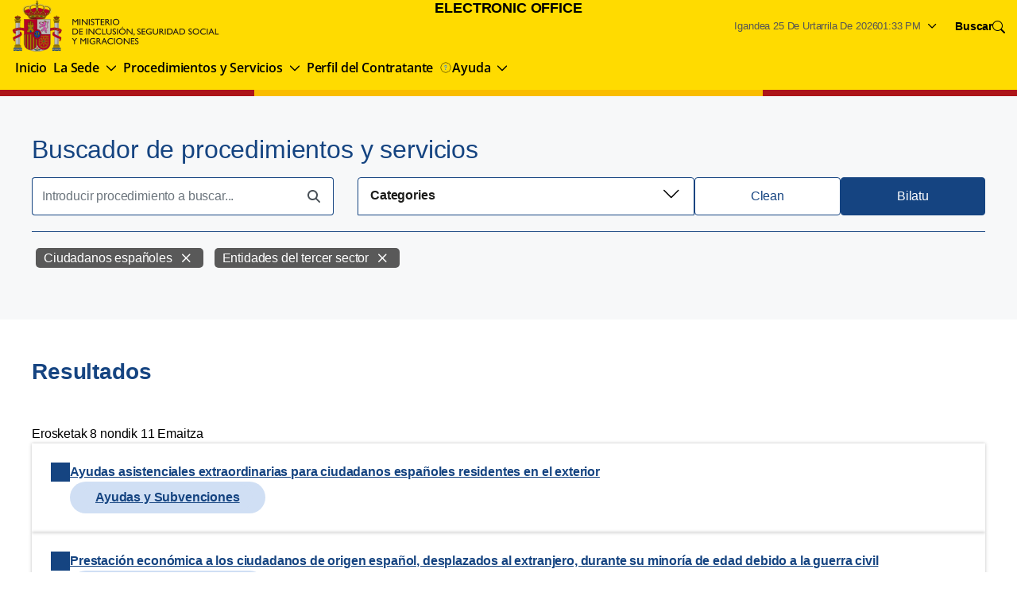

--- FILE ---
content_type: text/html;charset=UTF-8
request_url: https://sede.inclusion.gob.es/eu/buscador-de-procedimientos-y-servicios?delta=8&category=1382046&category=1382041
body_size: 168569
content:
































	
		
			<!DOCTYPE html>

	



























































	<html class="ltr" dir="ltr" lang="eu-ES">

	<head>
			<script type="text/plain" data-category="analytics">
				(function(w,d,s,l,i){w[l]=w[l]||[];w[l].push({'gtm.start':
				new Date().getTime(),event:'gtm.js'});var f=d.getElementsByTagName(s)[0]
				,j=d.createElement(s),dl=l!='dataLayer'?'&l='+l:'';j.async=true;j.src=
				'https://www.googletagmanager.com/gtm.js?id='+i+dl;f.parentNode.insertBefore(j,f);
				})(window,document,'script','dataLayer','GTM-PK8PMTB');
			</script>

		<title>Buscador de procedimientos y servicios - Electronic Office</title>

		<meta content="initial-scale=1.0, width=device-width" name="viewport" />
































<meta content="text/html; charset=UTF-8" http-equiv="content-type" />









<meta content="Encuentra procedimientos y servicios con nuestro buscador." lang="es-ES" name="description" />


<script type="importmap">{"imports":{"react-dom":"/o/frontend-js-react-web/__liferay__/exports/react-dom.js","@clayui/breadcrumb":"/o/frontend-taglib-clay/__liferay__/exports/@clayui$breadcrumb.js","@clayui/charts":"/o/frontend-taglib-clay/__liferay__/exports/@clayui$charts.js","@clayui/empty-state":"/o/frontend-taglib-clay/__liferay__/exports/@clayui$empty-state.js","react":"/o/frontend-js-react-web/__liferay__/exports/react.js","react-dom-16":"/o/frontend-js-react-web/__liferay__/exports/react-dom-16.js","@clayui/navigation-bar":"/o/frontend-taglib-clay/__liferay__/exports/@clayui$navigation-bar.js","@clayui/icon":"/o/frontend-taglib-clay/__liferay__/exports/@clayui$icon.js","@clayui/table":"/o/frontend-taglib-clay/__liferay__/exports/@clayui$table.js","@clayui/slider":"/o/frontend-taglib-clay/__liferay__/exports/@clayui$slider.js","@clayui/multi-select":"/o/frontend-taglib-clay/__liferay__/exports/@clayui$multi-select.js","@clayui/nav":"/o/frontend-taglib-clay/__liferay__/exports/@clayui$nav.js","@clayui/provider":"/o/frontend-taglib-clay/__liferay__/exports/@clayui$provider.js","@clayui/panel":"/o/frontend-taglib-clay/__liferay__/exports/@clayui$panel.js","@clayui/list":"/o/frontend-taglib-clay/__liferay__/exports/@clayui$list.js","@liferay/dynamic-data-mapping-form-field-type":"/o/dynamic-data-mapping-form-field-type/__liferay__/index.js","@clayui/date-picker":"/o/frontend-taglib-clay/__liferay__/exports/@clayui$date-picker.js","@clayui/label":"/o/frontend-taglib-clay/__liferay__/exports/@clayui$label.js","@liferay/frontend-js-api/data-set":"/o/frontend-js-dependencies-web/__liferay__/exports/@liferay$js-api$data-set.js","@clayui/core":"/o/frontend-taglib-clay/__liferay__/exports/@clayui$core.js","@clayui/pagination-bar":"/o/frontend-taglib-clay/__liferay__/exports/@clayui$pagination-bar.js","@clayui/layout":"/o/frontend-taglib-clay/__liferay__/exports/@clayui$layout.js","@clayui/multi-step-nav":"/o/frontend-taglib-clay/__liferay__/exports/@clayui$multi-step-nav.js","@liferay/frontend-js-api":"/o/frontend-js-dependencies-web/__liferay__/exports/@liferay$js-api.js","@clayui/toolbar":"/o/frontend-taglib-clay/__liferay__/exports/@clayui$toolbar.js","@clayui/badge":"/o/frontend-taglib-clay/__liferay__/exports/@clayui$badge.js","react-dom-18":"/o/frontend-js-react-web/__liferay__/exports/react-dom-18.js","@clayui/link":"/o/frontend-taglib-clay/__liferay__/exports/@clayui$link.js","@clayui/card":"/o/frontend-taglib-clay/__liferay__/exports/@clayui$card.js","@clayui/tooltip":"/o/frontend-taglib-clay/__liferay__/exports/@clayui$tooltip.js","@clayui/button":"/o/frontend-taglib-clay/__liferay__/exports/@clayui$button.js","@clayui/tabs":"/o/frontend-taglib-clay/__liferay__/exports/@clayui$tabs.js","@clayui/sticker":"/o/frontend-taglib-clay/__liferay__/exports/@clayui$sticker.js","@clayui/form":"/o/frontend-taglib-clay/__liferay__/exports/@clayui$form.js","@clayui/popover":"/o/frontend-taglib-clay/__liferay__/exports/@clayui$popover.js","@clayui/shared":"/o/frontend-taglib-clay/__liferay__/exports/@clayui$shared.js","@clayui/localized-input":"/o/frontend-taglib-clay/__liferay__/exports/@clayui$localized-input.js","@clayui/modal":"/o/frontend-taglib-clay/__liferay__/exports/@clayui$modal.js","@clayui/color-picker":"/o/frontend-taglib-clay/__liferay__/exports/@clayui$color-picker.js","@clayui/pagination":"/o/frontend-taglib-clay/__liferay__/exports/@clayui$pagination.js","@clayui/autocomplete":"/o/frontend-taglib-clay/__liferay__/exports/@clayui$autocomplete.js","@clayui/management-toolbar":"/o/frontend-taglib-clay/__liferay__/exports/@clayui$management-toolbar.js","@clayui/time-picker":"/o/frontend-taglib-clay/__liferay__/exports/@clayui$time-picker.js","@clayui/upper-toolbar":"/o/frontend-taglib-clay/__liferay__/exports/@clayui$upper-toolbar.js","@clayui/loading-indicator":"/o/frontend-taglib-clay/__liferay__/exports/@clayui$loading-indicator.js","@clayui/drop-down":"/o/frontend-taglib-clay/__liferay__/exports/@clayui$drop-down.js","@clayui/data-provider":"/o/frontend-taglib-clay/__liferay__/exports/@clayui$data-provider.js","@liferay/language/":"/o/js/language/","@clayui/css":"/o/frontend-taglib-clay/__liferay__/exports/@clayui$css.js","@clayui/alert":"/o/frontend-taglib-clay/__liferay__/exports/@clayui$alert.js","@clayui/progress-bar":"/o/frontend-taglib-clay/__liferay__/exports/@clayui$progress-bar.js","react-16":"/o/frontend-js-react-web/__liferay__/exports/react-16.js","react-18":"/o/frontend-js-react-web/__liferay__/exports/react-18.js"},"scopes":{}}</script><script data-senna-track="temporary">var Liferay = window.Liferay || {};Liferay.Icons = Liferay.Icons || {};Liferay.Icons.controlPanelSpritemap = 'https://sede.inclusion.gob.es/o/admin-theme/images/clay/icons.svg'; Liferay.Icons.spritemap = 'https://sede.inclusion.gob.es/o/MISSM-SEDE-theme/images/clay/icons.svg';</script>
<script data-senna-track="permanent" src="/combo?browserId=chrome&minifierType=js&languageId=eu_ES&t=1768913925697&/o/frontend-js-jquery-web/jquery/jquery.min.js&/o/frontend-js-jquery-web/jquery/init.js&/o/frontend-js-jquery-web/jquery/ajax.js&/o/frontend-js-jquery-web/jquery/bootstrap.bundle.min.js&/o/frontend-js-jquery-web/jquery/collapsible_search.js&/o/frontend-js-jquery-web/jquery/fm.js&/o/frontend-js-jquery-web/jquery/form.js&/o/frontend-js-jquery-web/jquery/popper.min.js&/o/frontend-js-jquery-web/jquery/side_navigation.js" type="text/javascript"></script>
<script data-senna-track="permanent" type="text/javascript">window.Liferay = window.Liferay || {}; window.Liferay.CSP = {nonce: ''};</script>
<link data-senna-track="temporary" href="https://sede.inclusion.gob.es/buscador-de-procedimientos-y-servicios" rel="canonical" />
<link data-senna-track="temporary" href="https://sede.inclusion.gob.es/buscador-de-procedimientos-y-servicios" hreflang="es-ES" rel="alternate" />
<link data-senna-track="temporary" href="https://sede.inclusion.gob.es/gl/buscador-de-procedimientos-y-servicios" hreflang="gl-ES" rel="alternate" />
<link data-senna-track="temporary" href="https://sede.inclusion.gob.es/ca/buscador-de-procedimientos-y-servicios" hreflang="ca-ES" rel="alternate" />
<link data-senna-track="temporary" href="https://sede.inclusion.gob.es/eu/buscador-de-procedimientos-y-servicios" hreflang="eu-ES" rel="alternate" />
<link data-senna-track="temporary" href="https://sede.inclusion.gob.es/en/buscador-de-procedimientos-y-servicios" hreflang="en-US" rel="alternate" />
<link data-senna-track="temporary" href="https://sede.inclusion.gob.es/buscador-de-procedimientos-y-servicios" hreflang="x-default" rel="alternate" />
<meta property="og:description" content="Encuentra procedimientos y servicios con nuestro buscador.">
<meta property="og:locale" content="eu_ES">
<meta property="og:locale:alternate" content="es_ES">
<meta property="og:locale:alternate" content="ca_ES">
<meta property="og:locale:alternate" content="en_US">
<meta property="og:locale:alternate" content="gl_ES">
<meta property="og:locale:alternate" content="eu_ES">
<meta property="og:site_name" content="sede.inclusion.gob.es">
<meta property="og:title" content="Buscador de procedimientos y servicios - sede.inclusion.gob.es">
<meta property="og:type" content="website">
<meta property="og:url" content="https://sede.inclusion.gob.es/buscador-de-procedimientos-y-servicios">


<link href="https://sede.inclusion.gob.es/o/MISSM-SEDE-theme/images/favicon.ico" rel="apple-touch-icon" />
<link href="https://sede.inclusion.gob.es/o/MISSM-SEDE-theme/images/favicon.ico" rel="icon" />



<link class="lfr-css-file" data-senna-track="temporary" href="https://sede.inclusion.gob.es/o/MISSM-SEDE-theme/css/clay.css?browserId=chrome&amp;themeId=MISSMSEDE_WAR_MISSMSEDEtheme&amp;minifierType=css&amp;languageId=eu_ES&amp;t=1768910228000" id="liferayAUICSS" rel="stylesheet" type="text/css" />









	<link href="/combo?browserId=chrome&amp;minifierType=css&amp;themeId=MISSMSEDE_WAR_MISSMSEDEtheme&amp;languageId=eu_ES&amp;com_liferay_journal_content_web_portlet_JournalContentPortlet_INSTANCE_cookies:%2Fo%2Fjournal-content-web%2Fcss%2Fmain.css&amp;com_liferay_product_navigation_product_menu_web_portlet_ProductMenuPortlet:%2Fo%2Fproduct-navigation-product-menu-web%2Fcss%2Fmain.css&amp;com_liferay_product_navigation_user_personal_bar_web_portlet_ProductNavigationUserPersonalBarPortlet:%2Fo%2Fproduct-navigation-user-personal-bar-web%2Fcss%2Fmain.css&amp;com_liferay_segments_experiment_web_internal_portlet_SegmentsExperimentPortlet:%2Fo%2Fsegments-experiment-web%2Fcss%2Fmain.css&amp;com_liferay_site_navigation_menu_web_portlet_SiteNavigationMenuPortlet:%2Fo%2Fsite-navigation-menu-web%2Fcss%2Fmain.css&amp;t=1768910228000" rel="stylesheet" type="text/css"
 data-senna-track="temporary" id="871e3ca4" />








<script type="text/javascript" data-senna-track="temporary">
	// <![CDATA[
		var Liferay = Liferay || {};

		Liferay.Browser = {
			acceptsGzip: function () {
				return true;
			},

			

			getMajorVersion: function () {
				return 131.0;
			},

			getRevision: function () {
				return '537.36';
			},
			getVersion: function () {
				return '131.0';
			},

			

			isAir: function () {
				return false;
			},
			isChrome: function () {
				return true;
			},
			isEdge: function () {
				return false;
			},
			isFirefox: function () {
				return false;
			},
			isGecko: function () {
				return true;
			},
			isIe: function () {
				return false;
			},
			isIphone: function () {
				return false;
			},
			isLinux: function () {
				return false;
			},
			isMac: function () {
				return true;
			},
			isMobile: function () {
				return false;
			},
			isMozilla: function () {
				return false;
			},
			isOpera: function () {
				return false;
			},
			isRtf: function () {
				return true;
			},
			isSafari: function () {
				return true;
			},
			isSun: function () {
				return false;
			},
			isWebKit: function () {
				return true;
			},
			isWindows: function () {
				return false;
			}
		};

		Liferay.Data = Liferay.Data || {};

		Liferay.Data.ICONS_INLINE_SVG = true;

		Liferay.Data.NAV_SELECTOR = '#navigation';

		Liferay.Data.NAV_SELECTOR_MOBILE = '#navigationCollapse';

		Liferay.Data.isCustomizationView = function () {
			return false;
		};

		Liferay.Data.notices = [
			
		];

		(function () {
			var available = {};

			var direction = {};

			

				available['es_ES'] = 'espainiera\x20\x28Espainia\x29';
				direction['es_ES'] = 'ltr';

			

				available['ca_ES'] = 'katalana\x20\x28Espainia\x29';
				direction['ca_ES'] = 'ltr';

			

				available['en_US'] = 'ingelesa\x20\x28Ameriketako\x20Estatu\x20Batuak\x29';
				direction['en_US'] = 'ltr';

			

				available['gl_ES'] = 'galiziera\x20\x28Espainia\x29';
				direction['gl_ES'] = 'ltr';

			

				available['eu_ES'] = 'euskara\x20\x28Espainia\x29';
				direction['eu_ES'] = 'ltr';

			

			let _cache = {};

			if (Liferay && Liferay.Language && Liferay.Language._cache) {
				_cache = Liferay.Language._cache;
			}

			Liferay.Language = {
				_cache,
				available,
				direction,
				get: function(key) {
					let value = Liferay.Language._cache[key];

					if (value === undefined) {
						value = key;
					}

					return value;
				}
			};
		})();

		var featureFlags = {"LPD-10964":false,"LPD-37927":false,"LPD-10889":false,"LPS-193884":false,"LPD-30371":false,"LPD-11131":true,"LPS-178642":false,"LPS-193005":false,"LPD-31789":false,"LPD-10562":false,"LPD-11212":false,"COMMERCE-8087":false,"LPD-39304":true,"LPD-13311":true,"LRAC-10757":false,"LPD-35941":false,"LPS-180090":false,"LPS-178052":false,"LPD-21414":false,"LPS-185892":false,"LPS-186620":false,"LPD-40533":true,"LPD-40534":true,"LPS-184404":false,"LPD-40530":true,"LPD-20640":false,"LPS-198183":false,"LPD-38869":true,"LPD-35678":false,"LPD-6378":false,"LPS-153714":false,"LPD-11848":false,"LPS-170670":false,"LPD-7822":false,"LPS-169981":false,"LPD-21926":false,"LPS-177027":false,"LPD-37531":false,"LPD-11003":false,"LPD-36446":false,"LPD-39437":false,"LPS-135430":false,"LPD-20556":false,"LPD-45276":false,"LPS-134060":false,"LPS-164563":false,"LPD-32050":false,"LPS-122920":false,"LPS-199086":false,"LPD-35128":false,"LPD-10588":false,"LPD-13778":true,"LPD-11313":false,"LPD-6368":false,"LPD-34594":false,"LPS-202104":false,"LPD-19955":false,"LPD-35443":false,"LPD-39967":false,"LPD-11235":false,"LPD-11232":false,"LPS-196935":true,"LPD-43542":false,"LPS-176691":false,"LPS-197909":false,"LPD-29516":false,"COMMERCE-8949":false,"LPD-11228":false,"LPS-153813":false,"LPD-17809":false,"COMMERCE-13024":false,"LPS-165482":false,"LPS-193551":false,"LPS-197477":false,"LPS-174816":false,"LPS-186360":false,"LPD-30204":false,"LPD-32867":false,"LPS-153332":false,"LPD-35013":true,"LPS-179669":false,"LPS-174417":false,"LPD-44091":true,"LPD-31212":false,"LPD-18221":false,"LPS-155284":false,"LRAC-15017":false,"LPD-19870":false,"LPS-200108":false,"LPD-20131":false,"LPS-159643":false,"LPS-129412":false,"LPS-169837":false,"LPD-20379":false};

		Liferay.FeatureFlags = Object.keys(featureFlags).reduce(
			(acc, key) => ({
				...acc, [key]: featureFlags[key] === 'true' || featureFlags[key] === true
			}), {}
		);

		Liferay.PortletKeys = {
			DOCUMENT_LIBRARY: 'com_liferay_document_library_web_portlet_DLPortlet',
			DYNAMIC_DATA_MAPPING: 'com_liferay_dynamic_data_mapping_web_portlet_DDMPortlet',
			ITEM_SELECTOR: 'com_liferay_item_selector_web_portlet_ItemSelectorPortlet'
		};

		Liferay.PropsValues = {
			JAVASCRIPT_SINGLE_PAGE_APPLICATION_TIMEOUT: 0,
			UPLOAD_SERVLET_REQUEST_IMPL_MAX_SIZE: 15485760000
		};

		Liferay.ThemeDisplay = {

			

			
				getLayoutId: function () {
					return '89';
				},

				

				getLayoutRelativeControlPanelURL: function () {
					return '/eu/group/guest/~/control_panel/manage';
				},

				getLayoutRelativeURL: function () {
					return '/eu/buscador-de-procedimientos-y-servicios';
				},
				getLayoutURL: function () {
					return 'https://sede.inclusion.gob.es/eu/buscador-de-procedimientos-y-servicios';
				},
				getParentLayoutId: function () {
					return '91';
				},
				isControlPanel: function () {
					return false;
				},
				isPrivateLayout: function () {
					return 'false';
				},
				isVirtualLayout: function () {
					return false;
				},
			

			getBCP47LanguageId: function () {
				return 'eu-ES';
			},
			getCanonicalURL: function () {

				

				return 'https\x3a\x2f\x2fsede\x2einclusion\x2egob\x2ees\x2fbuscador-de-procedimientos-y-servicios';
			},
			getCDNBaseURL: function () {
				return 'https://sede.inclusion.gob.es';
			},
			getCDNDynamicResourcesHost: function () {
				return '';
			},
			getCDNHost: function () {
				return '';
			},
			getCompanyGroupId: function () {
				return '387480';
			},
			getCompanyId: function () {
				return '387440';
			},
			getDefaultLanguageId: function () {
				return 'es_ES';
			},
			getDoAsUserIdEncoded: function () {
				return '';
			},
			getLanguageId: function () {
				return 'eu_ES';
			},
			getParentGroupId: function () {
				return '387478';
			},
			getPathContext: function () {
				return '';
			},
			getPathImage: function () {
				return '/image';
			},
			getPathJavaScript: function () {
				return '/o/frontend-js-web';
			},
			getPathMain: function () {
				return '/eu/c';
			},
			getPathThemeImages: function () {
				return 'https://sede.inclusion.gob.es/o/MISSM-SEDE-theme/images';
			},
			getPathThemeRoot: function () {
				return '/o/MISSM-SEDE-theme';
			},
			getPlid: function () {
				return '1021';
			},
			getPortalURL: function () {
				return 'https://sede.inclusion.gob.es';
			},
			getRealUserId: function () {
				return '387446';
			},
			getRemoteAddr: function () {
				return '18.119.158.45';
			},
			getRemoteHost: function () {
				return '18.119.158.45';
			},
			getScopeGroupId: function () {
				return '387478';
			},
			getScopeGroupIdOrLiveGroupId: function () {
				return '387478';
			},
			getSessionId: function () {
				return '';
			},
			getSiteAdminURL: function () {
				return 'https://sede.inclusion.gob.es/group/guest/~/control_panel/manage?p_p_lifecycle=0&p_p_state=maximized&p_p_mode=view';
			},
			getSiteGroupId: function () {
				return '387478';
			},
			getTimeZone: function() {
				return 'UTC';
			},
			getURLControlPanel: function() {
				return '/eu/group/control_panel?refererPlid=1021';
			},
			getURLHome: function () {
				return 'https\x3a\x2f\x2fsede\x2einclusion\x2egob\x2ees\x2fweb\x2fguest';
			},
			getUserEmailAddress: function () {
				return '';
			},
			getUserId: function () {
				return '387446';
			},
			getUserName: function () {
				return '';
			},
			isAddSessionIdToURL: function () {
				return false;
			},
			isImpersonated: function () {
				return false;
			},
			isSignedIn: function () {
				return false;
			},

			isStagedPortlet: function () {
				
					
						return false;
					
				
			},

			isStateExclusive: function () {
				return false;
			},
			isStateMaximized: function () {
				return false;
			},
			isStatePopUp: function () {
				return false;
			}
		};

		var themeDisplay = Liferay.ThemeDisplay;

		Liferay.AUI = {

			

			getCombine: function () {
				return true;
			},
			getComboPath: function () {
				return '/combo/?browserId=chrome&minifierType=&languageId=eu_ES&t=1768913742696&';
			},
			getDateFormat: function () {
				return '%Y/%m/%d';
			},
			getEditorCKEditorPath: function () {
				return '/o/frontend-editor-ckeditor-web';
			},
			getFilter: function () {
				var filter = 'raw';

				
					
						filter = 'min';
					
					

				return filter;
			},
			getFilterConfig: function () {
				var instance = this;

				var filterConfig = null;

				if (!instance.getCombine()) {
					filterConfig = {
						replaceStr: '.js' + instance.getStaticResourceURLParams(),
						searchExp: '\\.js$'
					};
				}

				return filterConfig;
			},
			getJavaScriptRootPath: function () {
				return '/o/frontend-js-web';
			},
			getPortletRootPath: function () {
				return '/html/portlet';
			},
			getStaticResourceURLParams: function () {
				return '?browserId=chrome&minifierType=&languageId=eu_ES&t=1768913742696';
			}
		};

		Liferay.authToken = 'zSUmO4eA';

		

		Liferay.currentURL = '\x2feu\x2fbuscador-de-procedimientos-y-servicios\x3fdelta\x3d8\x26category\x3d1382046\x26category\x3d1382041';
		Liferay.currentURLEncoded = '\x252Feu\x252Fbuscador-de-procedimientos-y-servicios\x253Fdelta\x253D8\x2526category\x253D1382046\x2526category\x253D1382041';
	// ]]>
</script>

<script data-senna-track="temporary" type="text/javascript">window.__CONFIG__= {basePath: '',combine: true, defaultURLParams: null, explainResolutions: false, exposeGlobal: false, logLevel: 'warn', moduleType: 'module', namespace:'Liferay', nonce: '', reportMismatchedAnonymousModules: 'warn', resolvePath: '/o/js_resolve_modules', url: '/combo/?browserId=chrome&minifierType=js&languageId=eu_ES&t=1768913742696&', waitTimeout: 60000};</script><script data-senna-track="permanent" src="/o/frontend-js-loader-modules-extender/loader.js?&mac=9WaMmhziBCkScHZwrrVcOR7VZF4=&browserId=chrome&languageId=eu_ES&minifierType=js" type="text/javascript"></script><script data-senna-track="permanent" src="/combo?browserId=chrome&minifierType=js&languageId=eu_ES&t=1768913742696&/o/frontend-js-aui-web/aui/aui/aui-min.js&/o/frontend-js-aui-web/liferay/modules.js&/o/frontend-js-aui-web/liferay/aui_sandbox.js&/o/frontend-js-aui-web/aui/attribute-base/attribute-base-min.js&/o/frontend-js-aui-web/aui/attribute-complex/attribute-complex-min.js&/o/frontend-js-aui-web/aui/attribute-core/attribute-core-min.js&/o/frontend-js-aui-web/aui/attribute-observable/attribute-observable-min.js&/o/frontend-js-aui-web/aui/attribute-extras/attribute-extras-min.js&/o/frontend-js-aui-web/aui/event-custom-base/event-custom-base-min.js&/o/frontend-js-aui-web/aui/event-custom-complex/event-custom-complex-min.js&/o/frontend-js-aui-web/aui/oop/oop-min.js&/o/frontend-js-aui-web/aui/aui-base-lang/aui-base-lang-min.js&/o/frontend-js-aui-web/liferay/dependency.js&/o/frontend-js-aui-web/liferay/util.js&/o/frontend-js-web/liferay/dom_task_runner.js&/o/frontend-js-web/liferay/events.js&/o/frontend-js-web/liferay/lazy_load.js&/o/frontend-js-web/liferay/liferay.js&/o/frontend-js-web/liferay/global.bundle.js&/o/frontend-js-web/liferay/portlet.js&/o/frontend-js-web/liferay/workflow.js&/o/oauth2-provider-web/js/liferay.js" type="text/javascript"></script>
<script data-senna-track="temporary" type="text/javascript">window.Liferay = Liferay || {}; window.Liferay.OAuth2 = {getAuthorizeURL: function() {return 'https://sede.inclusion.gob.es/o/oauth2/authorize';}, getBuiltInRedirectURL: function() {return 'https://sede.inclusion.gob.es/o/oauth2/redirect';}, getIntrospectURL: function() { return 'https://sede.inclusion.gob.es/o/oauth2/introspect';}, getTokenURL: function() {return 'https://sede.inclusion.gob.es/o/oauth2/token';}, getUserAgentApplication: function(externalReferenceCode) {return Liferay.OAuth2._userAgentApplications[externalReferenceCode];}, _userAgentApplications: {}}</script><script data-senna-track="temporary" type="text/javascript">try {var MODULE_MAIN='@liferay/frontend-js-react-web@5.0.54/index';var MODULE_PATH='/o/frontend-js-react-web';/**
 * SPDX-FileCopyrightText: (c) 2000 Liferay, Inc. https://liferay.com
 * SPDX-License-Identifier: LGPL-2.1-or-later OR LicenseRef-Liferay-DXP-EULA-2.0.0-2023-06
 */

(function () {
	AUI().applyConfig({
		groups: {
			react: {

				// eslint-disable-next-line
				mainModule: MODULE_MAIN,
			},
		},
	});
})();
} catch(error) {console.error(error);}try {var MODULE_MAIN='@liferay/frontend-js-state-web@1.0.30/index';var MODULE_PATH='/o/frontend-js-state-web';/**
 * SPDX-FileCopyrightText: (c) 2000 Liferay, Inc. https://liferay.com
 * SPDX-License-Identifier: LGPL-2.1-or-later OR LicenseRef-Liferay-DXP-EULA-2.0.0-2023-06
 */

(function () {
	AUI().applyConfig({
		groups: {
			state: {

				// eslint-disable-next-line
				mainModule: MODULE_MAIN,
			},
		},
	});
})();
} catch(error) {console.error(error);}try {var MODULE_MAIN='exportimport-web@5.0.100/index';var MODULE_PATH='/o/exportimport-web';/**
 * SPDX-FileCopyrightText: (c) 2000 Liferay, Inc. https://liferay.com
 * SPDX-License-Identifier: LGPL-2.1-or-later OR LicenseRef-Liferay-DXP-EULA-2.0.0-2023-06
 */

(function () {
	AUI().applyConfig({
		groups: {
			exportimportweb: {
				base: MODULE_PATH + '/js/legacy/',
				combine: Liferay.AUI.getCombine(),
				filter: Liferay.AUI.getFilterConfig(),
				modules: {
					'liferay-export-import-export-import': {
						path: 'main.js',
						requires: [
							'aui-datatype',
							'aui-dialog-iframe-deprecated',
							'aui-modal',
							'aui-parse-content',
							'aui-toggler',
							'liferay-portlet-base',
							'liferay-util-window',
						],
					},
				},
				root: MODULE_PATH + '/js/legacy/',
			},
		},
	});
})();
} catch(error) {console.error(error);}try {var MODULE_MAIN='@liferay/document-library-web@6.0.198/index';var MODULE_PATH='/o/document-library-web';/**
 * SPDX-FileCopyrightText: (c) 2000 Liferay, Inc. https://liferay.com
 * SPDX-License-Identifier: LGPL-2.1-or-later OR LicenseRef-Liferay-DXP-EULA-2.0.0-2023-06
 */

(function () {
	AUI().applyConfig({
		groups: {
			dl: {
				base: MODULE_PATH + '/js/legacy/',
				combine: Liferay.AUI.getCombine(),
				filter: Liferay.AUI.getFilterConfig(),
				modules: {
					'document-library-upload-component': {
						path: 'DocumentLibraryUpload.js',
						requires: [
							'aui-component',
							'aui-data-set-deprecated',
							'aui-overlay-manager-deprecated',
							'aui-overlay-mask-deprecated',
							'aui-parse-content',
							'aui-progressbar',
							'aui-template-deprecated',
							'liferay-search-container',
							'querystring-parse-simple',
							'uploader',
						],
					},
				},
				root: MODULE_PATH + '/js/legacy/',
			},
		},
	});
})();
} catch(error) {console.error(error);}try {var MODULE_MAIN='staging-processes-web@5.0.65/index';var MODULE_PATH='/o/staging-processes-web';/**
 * SPDX-FileCopyrightText: (c) 2000 Liferay, Inc. https://liferay.com
 * SPDX-License-Identifier: LGPL-2.1-or-later OR LicenseRef-Liferay-DXP-EULA-2.0.0-2023-06
 */

(function () {
	AUI().applyConfig({
		groups: {
			stagingprocessesweb: {
				base: MODULE_PATH + '/js/legacy/',
				combine: Liferay.AUI.getCombine(),
				filter: Liferay.AUI.getFilterConfig(),
				modules: {
					'liferay-staging-processes-export-import': {
						path: 'main.js',
						requires: [
							'aui-datatype',
							'aui-dialog-iframe-deprecated',
							'aui-modal',
							'aui-parse-content',
							'aui-toggler',
							'liferay-portlet-base',
							'liferay-util-window',
						],
					},
				},
				root: MODULE_PATH + '/js/legacy/',
			},
		},
	});
})();
} catch(error) {console.error(error);}try {var MODULE_MAIN='contacts-web@5.0.65/index';var MODULE_PATH='/o/contacts-web';/**
 * SPDX-FileCopyrightText: (c) 2000 Liferay, Inc. https://liferay.com
 * SPDX-License-Identifier: LGPL-2.1-or-later OR LicenseRef-Liferay-DXP-EULA-2.0.0-2023-06
 */

(function () {
	AUI().applyConfig({
		groups: {
			contactscenter: {
				base: MODULE_PATH + '/js/legacy/',
				combine: Liferay.AUI.getCombine(),
				filter: Liferay.AUI.getFilterConfig(),
				modules: {
					'liferay-contacts-center': {
						path: 'main.js',
						requires: [
							'aui-io-plugin-deprecated',
							'aui-toolbar',
							'autocomplete-base',
							'datasource-io',
							'json-parse',
							'liferay-portlet-base',
							'liferay-util-window',
						],
					},
				},
				root: MODULE_PATH + '/js/legacy/',
			},
		},
	});
})();
} catch(error) {console.error(error);}try {var MODULE_MAIN='portal-workflow-kaleo-designer-web@5.0.146/index';var MODULE_PATH='/o/portal-workflow-kaleo-designer-web';/**
 * SPDX-FileCopyrightText: (c) 2000 Liferay, Inc. https://liferay.com
 * SPDX-License-Identifier: LGPL-2.1-or-later OR LicenseRef-Liferay-DXP-EULA-2.0.0-2023-06
 */

(function () {
	AUI().applyConfig({
		groups: {
			'kaleo-designer': {
				base: MODULE_PATH + '/designer/js/legacy/',
				combine: Liferay.AUI.getCombine(),
				filter: Liferay.AUI.getFilterConfig(),
				modules: {
					'liferay-kaleo-designer-autocomplete-util': {
						path: 'autocomplete_util.js',
						requires: ['autocomplete', 'autocomplete-highlighters'],
					},
					'liferay-kaleo-designer-definition-diagram-controller': {
						path: 'definition_diagram_controller.js',
						requires: [
							'liferay-kaleo-designer-field-normalizer',
							'liferay-kaleo-designer-utils',
						],
					},
					'liferay-kaleo-designer-dialogs': {
						path: 'dialogs.js',
						requires: ['liferay-util-window'],
					},
					'liferay-kaleo-designer-editors': {
						path: 'editors.js',
						requires: [
							'aui-ace-editor',
							'aui-ace-editor-mode-xml',
							'aui-base',
							'aui-datatype',
							'aui-node',
							'liferay-kaleo-designer-autocomplete-util',
							'liferay-kaleo-designer-utils',
						],
					},
					'liferay-kaleo-designer-field-normalizer': {
						path: 'field_normalizer.js',
						requires: ['liferay-kaleo-designer-remote-services'],
					},
					'liferay-kaleo-designer-nodes': {
						path: 'nodes.js',
						requires: [
							'aui-datatable',
							'aui-datatype',
							'aui-diagram-builder',
							'liferay-kaleo-designer-editors',
							'liferay-kaleo-designer-utils',
						],
					},
					'liferay-kaleo-designer-remote-services': {
						path: 'remote_services.js',
						requires: ['aui-io'],
					},
					'liferay-kaleo-designer-templates': {
						path: 'templates.js',
						requires: ['aui-tpl-snippets-deprecated'],
					},
					'liferay-kaleo-designer-utils': {
						path: 'utils.js',
						requires: [],
					},
					'liferay-kaleo-designer-xml-definition': {
						path: 'xml_definition.js',
						requires: [
							'aui-base',
							'aui-component',
							'dataschema-xml',
							'datatype-xml',
						],
					},
					'liferay-kaleo-designer-xml-definition-serializer': {
						path: 'xml_definition_serializer.js',
						requires: ['escape', 'liferay-kaleo-designer-xml-util'],
					},
					'liferay-kaleo-designer-xml-util': {
						path: 'xml_util.js',
						requires: ['aui-base'],
					},
					'liferay-portlet-kaleo-designer': {
						path: 'main.js',
						requires: [
							'aui-ace-editor',
							'aui-ace-editor-mode-xml',
							'aui-tpl-snippets-deprecated',
							'dataschema-xml',
							'datasource',
							'datatype-xml',
							'event-valuechange',
							'io-form',
							'liferay-kaleo-designer-autocomplete-util',
							'liferay-kaleo-designer-editors',
							'liferay-kaleo-designer-nodes',
							'liferay-kaleo-designer-remote-services',
							'liferay-kaleo-designer-utils',
							'liferay-kaleo-designer-xml-util',
							'liferay-util-window',
						],
					},
				},
				root: MODULE_PATH + '/designer/js/legacy/',
			},
		},
	});
})();
} catch(error) {console.error(error);}try {var MODULE_MAIN='frontend-js-components-web@2.0.80/index';var MODULE_PATH='/o/frontend-js-components-web';/**
 * SPDX-FileCopyrightText: (c) 2000 Liferay, Inc. https://liferay.com
 * SPDX-License-Identifier: LGPL-2.1-or-later OR LicenseRef-Liferay-DXP-EULA-2.0.0-2023-06
 */

(function () {
	AUI().applyConfig({
		groups: {
			components: {

				// eslint-disable-next-line
				mainModule: MODULE_MAIN,
			},
		},
	});
})();
} catch(error) {console.error(error);}try {var MODULE_MAIN='portal-search-web@6.0.148/index';var MODULE_PATH='/o/portal-search-web';/**
 * SPDX-FileCopyrightText: (c) 2000 Liferay, Inc. https://liferay.com
 * SPDX-License-Identifier: LGPL-2.1-or-later OR LicenseRef-Liferay-DXP-EULA-2.0.0-2023-06
 */

(function () {
	AUI().applyConfig({
		groups: {
			search: {
				base: MODULE_PATH + '/js/',
				combine: Liferay.AUI.getCombine(),
				filter: Liferay.AUI.getFilterConfig(),
				modules: {
					'liferay-search-custom-range-facet': {
						path: 'custom_range_facet.js',
						requires: ['aui-form-validator'],
					},
				},
				root: MODULE_PATH + '/js/',
			},
		},
	});
})();
} catch(error) {console.error(error);}try {var MODULE_MAIN='frontend-editor-alloyeditor-web@5.0.56/index';var MODULE_PATH='/o/frontend-editor-alloyeditor-web';/**
 * SPDX-FileCopyrightText: (c) 2000 Liferay, Inc. https://liferay.com
 * SPDX-License-Identifier: LGPL-2.1-or-later OR LicenseRef-Liferay-DXP-EULA-2.0.0-2023-06
 */

(function () {
	AUI().applyConfig({
		groups: {
			alloyeditor: {
				base: MODULE_PATH + '/js/legacy/',
				combine: Liferay.AUI.getCombine(),
				filter: Liferay.AUI.getFilterConfig(),
				modules: {
					'liferay-alloy-editor': {
						path: 'alloyeditor.js',
						requires: [
							'aui-component',
							'liferay-portlet-base',
							'timers',
						],
					},
					'liferay-alloy-editor-source': {
						path: 'alloyeditor_source.js',
						requires: [
							'aui-debounce',
							'liferay-fullscreen-source-editor',
							'liferay-source-editor',
							'plugin',
						],
					},
				},
				root: MODULE_PATH + '/js/legacy/',
			},
		},
	});
})();
} catch(error) {console.error(error);}try {var MODULE_MAIN='dynamic-data-mapping-web@5.0.115/index';var MODULE_PATH='/o/dynamic-data-mapping-web';/**
 * SPDX-FileCopyrightText: (c) 2000 Liferay, Inc. https://liferay.com
 * SPDX-License-Identifier: LGPL-2.1-or-later OR LicenseRef-Liferay-DXP-EULA-2.0.0-2023-06
 */

(function () {
	const LiferayAUI = Liferay.AUI;

	AUI().applyConfig({
		groups: {
			ddm: {
				base: MODULE_PATH + '/js/legacy/',
				combine: Liferay.AUI.getCombine(),
				filter: LiferayAUI.getFilterConfig(),
				modules: {
					'liferay-ddm-form': {
						path: 'ddm_form.js',
						requires: [
							'aui-base',
							'aui-datatable',
							'aui-datatype',
							'aui-image-viewer',
							'aui-parse-content',
							'aui-set',
							'aui-sortable-list',
							'json',
							'liferay-form',
							'liferay-map-base',
							'liferay-translation-manager',
							'liferay-util-window',
						],
					},
					'liferay-portlet-dynamic-data-mapping': {
						condition: {
							trigger: 'liferay-document-library',
						},
						path: 'main.js',
						requires: [
							'arraysort',
							'aui-form-builder-deprecated',
							'aui-form-validator',
							'aui-map',
							'aui-text-unicode',
							'json',
							'liferay-menu',
							'liferay-translation-manager',
							'liferay-util-window',
							'text',
						],
					},
					'liferay-portlet-dynamic-data-mapping-custom-fields': {
						condition: {
							trigger: 'liferay-document-library',
						},
						path: 'custom_fields.js',
						requires: ['liferay-portlet-dynamic-data-mapping'],
					},
				},
				root: MODULE_PATH + '/js/legacy/',
			},
		},
	});
})();
} catch(error) {console.error(error);}try {var MODULE_MAIN='calendar-web@5.0.105/index';var MODULE_PATH='/o/calendar-web';/**
 * SPDX-FileCopyrightText: (c) 2000 Liferay, Inc. https://liferay.com
 * SPDX-License-Identifier: LGPL-2.1-or-later OR LicenseRef-Liferay-DXP-EULA-2.0.0-2023-06
 */

(function () {
	AUI().applyConfig({
		groups: {
			calendar: {
				base: MODULE_PATH + '/js/legacy/',
				combine: Liferay.AUI.getCombine(),
				filter: Liferay.AUI.getFilterConfig(),
				modules: {
					'liferay-calendar-a11y': {
						path: 'calendar_a11y.js',
						requires: ['calendar'],
					},
					'liferay-calendar-container': {
						path: 'calendar_container.js',
						requires: [
							'aui-alert',
							'aui-base',
							'aui-component',
							'liferay-portlet-base',
						],
					},
					'liferay-calendar-date-picker-sanitizer': {
						path: 'date_picker_sanitizer.js',
						requires: ['aui-base'],
					},
					'liferay-calendar-interval-selector': {
						path: 'interval_selector.js',
						requires: ['aui-base', 'liferay-portlet-base'],
					},
					'liferay-calendar-interval-selector-scheduler-event-link': {
						path: 'interval_selector_scheduler_event_link.js',
						requires: ['aui-base', 'liferay-portlet-base'],
					},
					'liferay-calendar-list': {
						path: 'calendar_list.js',
						requires: [
							'aui-template-deprecated',
							'liferay-scheduler',
						],
					},
					'liferay-calendar-message-util': {
						path: 'message_util.js',
						requires: ['liferay-util-window'],
					},
					'liferay-calendar-recurrence-converter': {
						path: 'recurrence_converter.js',
						requires: [],
					},
					'liferay-calendar-recurrence-dialog': {
						path: 'recurrence.js',
						requires: [
							'aui-base',
							'liferay-calendar-recurrence-util',
						],
					},
					'liferay-calendar-recurrence-util': {
						path: 'recurrence_util.js',
						requires: ['aui-base', 'liferay-util-window'],
					},
					'liferay-calendar-reminders': {
						path: 'calendar_reminders.js',
						requires: ['aui-base'],
					},
					'liferay-calendar-remote-services': {
						path: 'remote_services.js',
						requires: [
							'aui-base',
							'aui-component',
							'liferay-calendar-util',
							'liferay-portlet-base',
						],
					},
					'liferay-calendar-session-listener': {
						path: 'session_listener.js',
						requires: ['aui-base', 'liferay-scheduler'],
					},
					'liferay-calendar-simple-color-picker': {
						path: 'simple_color_picker.js',
						requires: ['aui-base', 'aui-template-deprecated'],
					},
					'liferay-calendar-simple-menu': {
						path: 'simple_menu.js',
						requires: [
							'aui-base',
							'aui-template-deprecated',
							'event-outside',
							'event-touch',
							'widget-modality',
							'widget-position',
							'widget-position-align',
							'widget-position-constrain',
							'widget-stack',
							'widget-stdmod',
						],
					},
					'liferay-calendar-util': {
						path: 'calendar_util.js',
						requires: [
							'aui-datatype',
							'aui-io',
							'aui-scheduler',
							'aui-toolbar',
							'autocomplete',
							'autocomplete-highlighters',
						],
					},
					'liferay-scheduler': {
						path: 'scheduler.js',
						requires: [
							'async-queue',
							'aui-datatype',
							'aui-scheduler',
							'dd-plugin',
							'liferay-calendar-a11y',
							'liferay-calendar-message-util',
							'liferay-calendar-recurrence-converter',
							'liferay-calendar-recurrence-util',
							'liferay-calendar-util',
							'liferay-scheduler-event-recorder',
							'liferay-scheduler-models',
							'promise',
							'resize-plugin',
						],
					},
					'liferay-scheduler-event-recorder': {
						path: 'scheduler_event_recorder.js',
						requires: [
							'dd-plugin',
							'liferay-calendar-util',
							'resize-plugin',
						],
					},
					'liferay-scheduler-models': {
						path: 'scheduler_models.js',
						requires: [
							'aui-datatype',
							'dd-plugin',
							'liferay-calendar-util',
						],
					},
				},
				root: MODULE_PATH + '/js/legacy/',
			},
		},
	});
})();
} catch(error) {console.error(error);}</script>




<script type="text/javascript" data-senna-track="temporary">
	// <![CDATA[
		
			
				
		

		
	// ]]>
</script>





	
		

			

			
		
		



	
		

			

			
				<script id="googleAnalyticsScript" type="text/javascript" data-senna-track="permanent">
					(function(i, s, o, g, r, a, m) {
						i['GoogleAnalyticsObject'] = r;

						i[r] = i[r] || function () {
							var arrayValue = i[r].q || [];

							i[r].q = arrayValue;

							(i[r].q).push(arguments);
						};

						i[r].l = 1 * new Date();

						a = s.createElement(o);
						m = s.getElementsByTagName(o)[0];
						a.async = 1;
						a.src = g;
						m.parentNode.insertBefore(a, m);
					})(window, document, 'script', '//www.google-analytics.com/analytics.js', 'ga');

					

					
						
							ga('create', 'GTM-PK8PMTB', 'auto');
						
					

					

					

					ga('send', 'pageview');

					
				</script>
			
		
		



	
		

			

			
		
	












	



















<link class="lfr-css-file" data-senna-track="temporary" href="https://sede.inclusion.gob.es/o/MISSM-SEDE-theme/css/main.css?browserId=chrome&amp;themeId=MISSMSEDE_WAR_MISSMSEDEtheme&amp;minifierType=css&amp;languageId=eu_ES&amp;t=1768910228000" id="liferayThemeCSS" rel="stylesheet" type="text/css" />








	<style data-senna-track="temporary" type="text/css">

		

			

		

			

		

			

		

			

		

			

		

			

		

			

		

			

		

			

		

			

		

			

		

			

		

			

		

			

		

			

		

			

		

			

		

			

		

			

		

			

		

			

		

			

		

			

		

			

		

			

		

			

		

			

		

			

		

			

		

			

		

			

		

	</style>


<style data-senna-track="temporary" type="text/css">
	:root {
		--color-blanco: #FFFFFF;
		--color-gris-100: #595959;
		--color-gris-400: #F1F1F1;
		--color-gris-500: #F7F8F9;
		--color-gris-200: #A4A4A4;
		--color-gris-300: #D7D7D7;
		--color-primario-100: #D0DFF4;
		--color-negro: #000000;
		--color-primario-500: #091F3A;
		--color-primario-400: #103561;
		--color-primario-300: #154481;
		--color-primario-200: #B6C5DB;
	}
</style>
<link data-senna-track="permanent" href="/o/frontend-js-aui-web/alloy_ui.css?&mac=favIEq7hPo8AEd6k+N5OVADEEls=&browserId=chrome&languageId=eu_ES&minifierType=css&themeId=MISSMSEDE_WAR_MISSMSEDEtheme" rel="stylesheet"></link>
<link data-senna-track="temporary" href="/o/layout-common-styles/main.css?plid=1021&segmentsExperienceId=4786234&t=1769072457789" rel="stylesheet" type="text/css">











<script type="text/javascript">
Liferay.on(
	'ddmFieldBlur', function(event) {
		if (window.Analytics) {
			Analytics.send(
				'fieldBlurred',
				'Form',
				{
					fieldName: event.fieldName,
					focusDuration: event.focusDuration,
					formId: event.formId,
					formPageTitle: event.formPageTitle,
					page: event.page,
					title: event.title
				}
			);
		}
	}
);

Liferay.on(
	'ddmFieldFocus', function(event) {
		if (window.Analytics) {
			Analytics.send(
				'fieldFocused',
				'Form',
				{
					fieldName: event.fieldName,
					formId: event.formId,
					formPageTitle: event.formPageTitle,
					page: event.page,
					title:event.title
				}
			);
		}
	}
);

Liferay.on(
	'ddmFormPageShow', function(event) {
		if (window.Analytics) {
			Analytics.send(
				'pageViewed',
				'Form',
				{
					formId: event.formId,
					formPageTitle: event.formPageTitle,
					page: event.page,
					title: event.title
				}
			);
		}
	}
);

Liferay.on(
	'ddmFormSubmit', function(event) {
		if (window.Analytics) {
			Analytics.send(
				'formSubmitted',
				'Form',
				{
					formId: event.formId,
					title: event.title
				}
			);
		}
	}
);

Liferay.on(
	'ddmFormView', function(event) {
		if (window.Analytics) {
			Analytics.send(
				'formViewed',
				'Form',
				{
					formId: event.formId,
					title: event.title
				}
			);
		}
	}
);

</script><script>

</script>















<script type="text/javascript" data-senna-track="temporary">
	if (window.Analytics) {
		window._com_liferay_document_library_analytics_isViewFileEntry = false;
	}
</script>










		<script async="async" type="text/javascript" src="https://insuit.net/i4tservice/insuit-app.js"></script>

		<script  src="https://sede.inclusion.gob.es/o/MISSM-SEDE-theme/js/utils.js?browserId=chrome&amp;minifierType=js&amp;languageId=eu_ES&amp;t=1768910228000" type="text/javascript"></script>

		<link rel="stylesheet" href="https://sede.inclusion.gob.es/o/MISSM-SEDE-theme/css/cookieconsent/cookieconsent.css" />
		<link rel="stylesheet" type="text/css" href="https://sede.inclusion.gob.es/o/MISSM-SEDE-theme/js/slick/slick.min.css" />
		<link rel="stylesheet" type="text/css" href="https://sede.inclusion.gob.es/o/MISSM-SEDE-theme/js/slick/accessible-slick-theme.min.css" />
		<link rel="preload" href="https://sede.inclusion.gob.es/o/MISSM-SEDE-theme/js/slick/slick.min.js" as="script">

		<script src="https://sede.inclusion.gob.es/o/MISSM-SEDE-theme/js/slick/slick.min.js" defer></script>
	</head>

	<body id="mainWrapper" class="chrome controls-visible  yui3-skin-sam guest-site signed-out public-page site">

		<script type="module" src="https://sede.inclusion.gob.es/o/MISSM-SEDE-theme/js/cookieconsent/cookieconsent-config.js"></script>











































































		<div id="wrapper">
				<header class="sede-header">
					<div class="sede-header__container container-fluid">
						<div class="sede-header__logo">






































































	

	<div class="portlet-boundary portlet-boundary_com_liferay_journal_content_web_portlet_JournalContentPortlet_  portlet-static portlet-static-end portlet-barebone portlet-journal-content " id="p_p_id_com_liferay_journal_content_web_portlet_JournalContentPortlet_INSTANCE_header1_">
		<span id="p_com_liferay_journal_content_web_portlet_JournalContentPortlet_INSTANCE_header1"></span>




	

	
		
			


































	
		
<section class="portlet" id="portlet_com_liferay_journal_content_web_portlet_JournalContentPortlet_INSTANCE_header1">


	<div class="portlet-content">

			<div class="autofit-float autofit-row portlet-header">


					<div class="autofit-col autofit-col-end">
						<div class="autofit-section">
							<div class="visible-interaction">

	

	
</div>
						</div>
					</div>
			</div>

		
			<div class=" portlet-content-container">
				


	<div class="portlet-body">



	
		
			
				
					







































	

	








	

				

				
					
						


	

		
































	
	
		
			
			
				
					
					
					
					

						

						

							

							<div class="" data-fragments-editor-item-id="20131-3155528" data-fragments-editor-item-type="fragments-editor-mapped-item" >
								
























	
	
	
		<div class="journal-content-article " data-analytics-asset-id="3155526" data-analytics-asset-title="Logos cabecera" data-analytics-asset-type="web-content" data-analytics-web-content-resource-pk="3155528">
			

			    <ul class="m-listBase m-listImgLink">
            <li class="m-listImgLink__li">
                <a class="m-listImgLink__link" target="_blank" href="https://www.inclusion.gob.es/" title="Ministerio de Inclusión, Seguridad Social y Migraciones">
                    <img class="m-listImgLink__img" alt="Logotipo del Ministerio de Inclusión, Seguridad Social y Migraciones" data-fileentryid="1056420" src="/documents/387478/1056339/MISSM.svg/1f8b04c5-904d-f855-0585-06b0e319b2c9?t=1652191306148" />
                </a>
            </li>
    </ul>


			
		</div>

		

	



							</div>
						
					
				
			
		
	




	

	

	

	

	




	
	
					
				
			
		
	
	


	</div>

			</div>
		
	</div>
</section>
	

		
		







	</div>






						</div>

						<h1><span class="sr-only">Buscador de procedimientos y servicios - </span>Electronic Office</h1>

						<div class="sede-header__desktop-right-actions">
							<div class="sede-header__datetime-wrapper">






































































	

	<div class="portlet-boundary portlet-boundary_com_liferay_journal_content_web_portlet_JournalContentPortlet_  portlet-static portlet-static-end portlet-barebone portlet-journal-content " id="p_p_id_com_liferay_journal_content_web_portlet_JournalContentPortlet_INSTANCE_fechahorasede_">
		<span id="p_com_liferay_journal_content_web_portlet_JournalContentPortlet_INSTANCE_fechahorasede"></span>




	

	
		
			


































	
		
<section class="portlet" id="portlet_com_liferay_journal_content_web_portlet_JournalContentPortlet_INSTANCE_fechahorasede">


	<div class="portlet-content">

			<div class="autofit-float autofit-row portlet-header">


					<div class="autofit-col autofit-col-end">
						<div class="autofit-section">
							<div class="visible-interaction">

	

	
</div>
						</div>
					</div>
			</div>

		
			<div class=" portlet-content-container">
				


	<div class="portlet-body">



	
		
			
				
					







































	

	








	

				

				
					
						


	

		
































	
	
		
			
			
				
					
					
					
					

						

						

							

							<div class="" data-fragments-editor-item-id="20131-3531836" data-fragments-editor-item-type="fragments-editor-mapped-item" >
								
























	
	
	
		<div class="journal-content-article " data-analytics-asset-id="3531834" data-analytics-asset-title="Fecha y hora Sede" data-analytics-asset-type="web-content" data-analytics-web-content-resource-pk="3531836">
			

			
<p class="sede-header__datetime">
        <span class="sede-header__date">Igandea 25 De Urtarrila De 2026</span>
    <span class="sede-header__time" id="hour-rpol_"></span>
</p>

<script data-senna-track="temporary">
    const horaElem = document.getElementById("hour-rpol_");
    const serverTime = new Date(1769348014243);
    const activeLocale = "eu-ES"; // ej: "es-ES" o "en-US"

    function actualizarHora() {
        serverTime.setSeconds(serverTime.getSeconds() + 1);
        horaElem.textContent = serverTime.toLocaleTimeString(activeLocale, {
            hour: "2-digit",
            minute: "2-digit"
        });
    }

    actualizarHora();
    setInterval(actualizarHora, 1000);
</script>


			
		</div>

		

	



							</div>
						
					
				
			
		
	




	

	

	

	

	




	
	
					
				
			
		
	
	


	</div>

			</div>
		
	</div>
</section>
	

		
		







	</div>






							</div>

							<div class="sede-header__language-searcher">
								<div class="sede-header__language-selector">






































































	

	<div class="portlet-boundary portlet-boundary_com_liferay_site_navigation_language_web_portlet_SiteNavigationLanguagePortlet_  portlet-static portlet-static-end portlet-barebone portlet-language " id="p_p_id_com_liferay_site_navigation_language_web_portlet_SiteNavigationLanguagePortlet_">
		<span id="p_com_liferay_site_navigation_language_web_portlet_SiteNavigationLanguagePortlet"></span>




	

	
		
			


































	
		
<section class="portlet" id="portlet_com_liferay_site_navigation_language_web_portlet_SiteNavigationLanguagePortlet">


	<div class="portlet-content">


		
			<div class=" portlet-content-container">
				


	<div class="portlet-body">



	
		
			
				
					







































	

	








	

				

				
					
						


	

		










































































<form action="/eu/c/portal/update_language?redirect=%2Feu%2Fbuscador-de-procedimientos-y-servicios%3Fdelta%3D8%26category%3D1382046%26category%3D1382041&amp;groupId=387478&amp;privateLayout=false&amp;layoutId=89" class="form  " data-fm-namespace="" id="languageIdfm" method="post" name="languageIdfm" >
	

	


































































	

		

		
			
				
					<input  class="field form-control"  id="formDate"    name="formDate"     type="hidden" value="1769348014246"   />
				
			
		

		
	












































































	

		

		
			
				
					<input  class="field hide_language_select form-control"  id="languageIdlanguageId"    name="languageId"     type="hidden" value=""   />
				
			
		

		
	



































































	<div class="form-group input-text-wrapper">









	

		

		
			
				
					<input  class="field hide form-control"  id="btnSubmitlanguageIdlanguageId"    name="btnSubmitHidden"    title="btn-submit-hidden" type="submit" value="submit"   />
				
			
		

		
	







	</div>




            <div class="dropdown desplegable">
                <button
                    class="language-link dropdown-toggle"
                    id="idioma"
                    data-toggle="dropdown"
                    type="button"
                    aria-haspopup="true"
                    aria-expanded="false"
                    aria-controls="languageCollapse"
                    aria-label="Current language: . Open language selector">
                    
                        
                </button>

                <div
                    class="dropdown-menu dropdown-menu-right"
                    aria-labelledby="idioma"
                    aria-label="Select language"
                    id="languageCollapse">
                    
                            <a
                                class="dropdown-item text-center"
                                href="#"
                                aria-label="Select language: Español"
                                lang="es"
                                onclick="languageIdchangeLanguage('es_ES');">
                                
                                    Castellano
                            </a>
                            <a
                                class="dropdown-item text-center"
                                href="#"
                                aria-label="Select language: English"
                                lang="en"
                                onclick="languageIdchangeLanguage('en_US');">
                                
                                    English
                            </a>
                </div>
            </div>






















































	

	
</form>



<script>
AUI().use(
  'liferay-form',
function(A) {
(function() {
var $ = AUI.$;var _ = AUI._;
	Liferay.Form.register(
		{
			id: 'languageIdfm'

			
				, fieldRules: [

					

				]
			

			

			, validateOnBlur: true
		}
	);

	var onDestroyPortlet = function(event) {
		if (event.portletId === 'com_liferay_site_navigation_language_web_portlet_SiteNavigationLanguagePortlet') {
			delete Liferay.Form._INSTANCES['languageIdfm'];
		}
	};

	Liferay.on('destroyPortlet', onDestroyPortlet);

	

	Liferay.fire(
		'_com_liferay_site_navigation_language_web_portlet_SiteNavigationLanguagePortlet_formReady',
		{
			formName: 'languageIdfm'
		}
	);
})();
});

</script>
<script type="text/javascript">
            function languageIdchangeLanguage(localeselected) {
                $(document.languageIdfm.languageId).val(localeselected)
                submitForm(document.languageIdfm);
            }


</script><script>

</script>

	
	
					
				
			
		
	
	


	</div>

			</div>
		
	</div>
</section>
	

		
		







	</div>






								</div>


								<div class="sede-header__search-button">






































































	

	<div class="portlet-boundary portlet-boundary_com_liferay_journal_content_web_portlet_JournalContentPortlet_  portlet-static portlet-static-end portlet-barebone portlet-journal-content " id="p_p_id_com_liferay_journal_content_web_portlet_JournalContentPortlet_INSTANCE_munuSearchButtonContent_">
		<span id="p_com_liferay_journal_content_web_portlet_JournalContentPortlet_INSTANCE_munuSearchButtonContent"></span>




	

	
		
			


































	
		
<section class="portlet" id="portlet_com_liferay_journal_content_web_portlet_JournalContentPortlet_INSTANCE_munuSearchButtonContent">


	<div class="portlet-content">

			<div class="autofit-float autofit-row portlet-header">


					<div class="autofit-col autofit-col-end">
						<div class="autofit-section">
							<div class="visible-interaction">

	

	
</div>
						</div>
					</div>
			</div>

		
			<div class=" portlet-content-container">
				


	<div class="portlet-body">



	
		
			
				
					







































	

	








	

				

				
					
						


	

		
































	
	
		
			
			
				
					
					
					
					

						

						

							

							<div class="" data-fragments-editor-item-id="20131-1056680" data-fragments-editor-item-type="fragments-editor-mapped-item" >
								
























	
	
	
		<div class="journal-content-article " data-analytics-asset-id="908012" data-analytics-asset-title="Buscador header" data-analytics-asset-type="web-content" data-analytics-web-content-resource-pk="1056680">
			

			<a 
    class="sede-header__search-link" 
    href="/eu/buscador" 
    title="Go to search"
    aria-label="Go to search"
>
    Buscar
    <span class="sede-header__search-icon bi bi-search" aria-hidden="true"></span>
</a>


			
		</div>

		

	



							</div>
						
					
				
			
		
	




	

	

	

	

	




	
	
					
				
			
		
	
	


	</div>

			</div>
		
	</div>
</section>
	

		
		







	</div>






								</div>
							</div>
						</div>

						<button
							class="sede-header__hamburguer"
							aria-expanded="false"
							aria-controls="menu-sede"
							id="menu-toggle-open"
							aria-label="sede.menu.open"
						>
							<img 
								src="https://sede.inclusion.gob.es/o/MISSM-SEDE-theme/images/icons/hamburguer.svg"
								alt=""
							/>
						</button>

						<button
							class="sede-header__close"
							aria-expanded="false"
							aria-controls="menu-sede"
							id="menu-toggle-close"
							aria-label="Close"
						>
							<img 
								src="https://sede.inclusion.gob.es/o/MISSM-SEDE-theme/images/icons/close.svg"
								alt=""
							/>
						</button>

						<div id="menu-sede" class="menu-sede" aria-hidden="true">






































































	

	<div class="portlet-boundary portlet-boundary_com_liferay_site_navigation_menu_web_portlet_SiteNavigationMenuPortlet_  portlet-static portlet-static-end portlet-barebone portlet-navigation " id="p_p_id_com_liferay_site_navigation_menu_web_portlet_SiteNavigationMenuPortlet_INSTANCE_menuHeader_">
		<span id="p_com_liferay_site_navigation_menu_web_portlet_SiteNavigationMenuPortlet_INSTANCE_menuHeader"></span>




	

	
		
			


































	
		
<section class="portlet" id="portlet_com_liferay_site_navigation_menu_web_portlet_SiteNavigationMenuPortlet_INSTANCE_menuHeader">


	<div class="portlet-content">


		
			<div class=" portlet-content-container">
				


	<div class="portlet-body">



	
		
			
				
					







































	

	








	

				

				
					
						


	

		




















	
	

		

		

		    <nav id="navbar_com_liferay_site_navigation_menu_web_portlet_SiteNavigationMenuPortlet_INSTANCE_menuHeader" aria-label="Guneko orriak" class="s-nav">
        <ul class="s-menu">


                    <li class="s-menu__item" id="layout_com_liferay_site_navigation_menu_web_portlet_SiteNavigationMenuPortlet_INSTANCE_menuHeader_99">
                        <a class="s-menu__item__link" href='https://sede.inclusion.gob.es/eu/home' >
                            Inicio
                        </a>

                    </li>


                    <li class="s-menu__item" id="layout_com_liferay_site_navigation_menu_web_portlet_SiteNavigationMenuPortlet_INSTANCE_menuHeader_101">
                        <a class="s-menu__item__link" href='https://sede.inclusion.gob.es/eu/la-sede' >
                            La Sede
                        </a>

                            <button class="s-menu__item__button" aria-label="Submenu of La Sede" aria-expanded="false">
                                <svg aria-hidden="true" xmlns="http://www.w3.org/2000/svg">
<svg class="lexicon-icon lexicon-icon-angle-down" role="presentation" ><use xlink:href="https://sede.inclusion.gob.es/o/MISSM-SEDE-theme/images/clay/icons.svg#angle-down" /></svg>                                </svg>
                            </button>
                            <ul class="s-menu__item__dropdown" aria-expanded="false">
                                    <li id="layout_com_liferay_site_navigation_menu_web_portlet_SiteNavigationMenuPortlet_INSTANCE_menuHeader_103" class="s-menu__item__dropdown__item">
                                        <a class="s-menu__item__dropdown__item__link" href="https://sede.inclusion.gob.es/eu/normativa" >
                                            Normativa
                                        </a>
                                    </li>
                            </ul>
                    </li>


                    <li class="s-menu__item" id="layout_com_liferay_site_navigation_menu_web_portlet_SiteNavigationMenuPortlet_INSTANCE_menuHeader_91">
                        <a class="s-menu__item__link" href='https://sede.inclusion.gob.es/eu/procedimientos-y-servicios' >
                            Procedimientos y Servicios
                        </a>

                            <button class="s-menu__item__button" aria-label="Submenu of Procedimientos y Servicios" aria-expanded="false">
                                <svg aria-hidden="true" xmlns="http://www.w3.org/2000/svg">
<svg class="lexicon-icon lexicon-icon-angle-down" role="presentation" ><use xlink:href="https://sede.inclusion.gob.es/o/MISSM-SEDE-theme/images/clay/icons.svg#angle-down" /></svg>                                </svg>
                            </button>
                            <ul class="s-menu__item__dropdown" aria-expanded="false">
                                    <li id="layout_com_liferay_site_navigation_menu_web_portlet_SiteNavigationMenuPortlet_INSTANCE_menuHeader_107" class="s-menu__item__dropdown__item">
                                        <a class="s-menu__item__dropdown__item__link" href="https://sede.inclusion.gob.es/eu/ayudas-y-subvenciones" >
                                            Ayudas y Subvenciones
                                        </a>
                                    </li>
                                    <li id="layout_com_liferay_site_navigation_menu_web_portlet_SiteNavigationMenuPortlet_INSTANCE_menuHeader_109" class="s-menu__item__dropdown__item">
                                        <a class="s-menu__item__dropdown__item__link" href="https://sede.inclusion.gob.es/eu/movilidad-internacional" >
                                            Movilidad Internacional
                                        </a>
                                    </li>
                                    <li id="layout_com_liferay_site_navigation_menu_web_portlet_SiteNavigationMenuPortlet_INSTANCE_menuHeader_113" class="s-menu__item__dropdown__item">
                                        <a class="s-menu__item__dropdown__item__link" href="https://sede.inclusion.gob.es/eu/reclamaciones-quejas-y-sugerencias" >
                                            Reclamaciones, Quejas y Sugerencias
                                        </a>
                                    </li>
                                    <li id="layout_com_liferay_site_navigation_menu_web_portlet_SiteNavigationMenuPortlet_INSTANCE_menuHeader_143" class="s-menu__item__dropdown__item">
                                        <a class="s-menu__item__dropdown__item__link" href="https://sede.inclusion.gob.es/eu/accion-concertada" >
                                            Acción Concertada
                                        </a>
                                    </li>
                                    <li id="layout_com_liferay_site_navigation_menu_web_portlet_SiteNavigationMenuPortlet_INSTANCE_menuHeader_111" class="s-menu__item__dropdown__item">
                                        <a class="s-menu__item__dropdown__item__link" href="https://sede.inclusion.gob.es/eu/acogida-e-integracion" >
                                            Acogida e Integración
                                        </a>
                                    </li>
                                    <li id="layout_com_liferay_site_navigation_menu_web_portlet_SiteNavigationMenuPortlet_INSTANCE_menuHeader_115" class="s-menu__item__dropdown__item">
                                        <a class="s-menu__item__dropdown__item__link" href="https://sede.inclusion.gob.es/eu/promocion-de-la-inclusion-social" >
                                            Promoción de la inclusión social
                                        </a>
                                    </li>
                            </ul>
                    </li>


                    <li class="s-menu__item" id="layout_com_liferay_site_navigation_menu_web_portlet_SiteNavigationMenuPortlet_INSTANCE_menuHeader_130">
                        <a class="s-menu__item__link" href='https://sede.inclusion.gob.es/eu/perfil-del-contratante' >
                            Perfil del Contratante
                        </a>

                    </li>


                    <li class="s-menu__item" id="layout_com_liferay_site_navigation_menu_web_portlet_SiteNavigationMenuPortlet_INSTANCE_menuHeader_79">
                        <a class="s-menu__item__link" href='https://sede.inclusion.gob.es/eu/ayuda' >
<img class="layout-logo layout-logo-1011" src="/image/layout_icon?img_id=7269837&t=1768913949357" />                            Ayuda
                        </a>

                            <button class="s-menu__item__button" aria-label="Submenu of Ayuda" aria-expanded="false">
                                <svg aria-hidden="true" xmlns="http://www.w3.org/2000/svg">
<svg class="lexicon-icon lexicon-icon-angle-down" role="presentation" ><use xlink:href="https://sede.inclusion.gob.es/o/MISSM-SEDE-theme/images/clay/icons.svg#angle-down" /></svg>                                </svg>
                            </button>
                            <ul class="s-menu__item__dropdown" aria-expanded="false">
                                    <li id="layout_com_liferay_site_navigation_menu_web_portlet_SiteNavigationMenuPortlet_INSTANCE_menuHeader_136" class="s-menu__item__dropdown__item">
                                        <a class="s-menu__item__dropdown__item__link" href="https://sede.inclusion.gob.es/eu/preguntas-frecuentes" >
                                            Preguntas Frecuentes
                                        </a>
                                    </li>
                                    <li id="layout_com_liferay_site_navigation_menu_web_portlet_SiteNavigationMenuPortlet_INSTANCE_menuHeader_138" class="s-menu__item__dropdown__item">
                                        <a class="s-menu__item__dropdown__item__link" href="https://sede.inclusion.gob.es/eu/sede-electronica" >
                                            La Sede
                                        </a>
                                    </li>
                                    <li id="layout_com_liferay_site_navigation_menu_web_portlet_SiteNavigationMenuPortlet_INSTANCE_menuHeader_139" class="s-menu__item__dropdown__item">
                                        <a class="s-menu__item__dropdown__item__link" href="https://sede.inclusion.gob.es/eu/firma-electronica" >
                                            Firma Electrónica
                                        </a>
                                    </li>
                                    <li id="layout_com_liferay_site_navigation_menu_web_portlet_SiteNavigationMenuPortlet_INSTANCE_menuHeader_81" class="s-menu__item__dropdown__item">
                                        <a class="s-menu__item__dropdown__item__link" href="https://sede.inclusion.gob.es/eu/fecha-y-hora-sede" >
                                            Fecha y Hora SEDE
                                        </a>
                                    </li>
                                    <li id="layout_com_liferay_site_navigation_menu_web_portlet_SiteNavigationMenuPortlet_INSTANCE_menuHeader_77" class="s-menu__item__dropdown__item">
                                        <a class="s-menu__item__dropdown__item__link" href="https://sede.inclusion.gob.es/eu/directorio-unidades-organicas-ministerio" >
                                            Directorio de Unidades Orgánicas del Ministerio
                                        </a>
                                    </li>
                                    <li id="layout_com_liferay_site_navigation_menu_web_portlet_SiteNavigationMenuPortlet_INSTANCE_menuHeader_87" class="s-menu__item__dropdown__item">
                                        <a class="s-menu__item__dropdown__item__link" href="https://www.dnielectronico.es/PortalDNIe/" >
                                            DNI Electrónico
                                        </a>
                                    </li>
                                    <li id="layout_com_liferay_site_navigation_menu_web_portlet_SiteNavigationMenuPortlet_INSTANCE_menuHeader_88" class="s-menu__item__dropdown__item">
                                        <a class="s-menu__item__dropdown__item__link" href="https://valide.redsara.es/valide/?" >
                                            Validación de Firmas y Certificados
                                        </a>
                                    </li>
                                    <li id="layout_com_liferay_site_navigation_menu_web_portlet_SiteNavigationMenuPortlet_INSTANCE_menuHeader_83" class="s-menu__item__dropdown__item">
                                        <a class="s-menu__item__dropdown__item__link" href="https://sede.administracion.gob.es/pagSedeFront/servicios/peticionCSV.htm" >
                                            Cotejo de Documentos por CSV
                                        </a>
                                    </li>
                            </ul>
                    </li>
        </ul>
    </nav>

<script>
AUI().use('aui-base', function(A) {
    A.on('domready', function() {
        const pageLinkIcons = document.querySelectorAll(".s-menu__item__link img");
        pageLinkIcons.forEach(function(pageLinkIcon) {
            pageLinkIcon.setAttribute("alt","")
        });
    });
});
</script>
	
	
	


	
	
					
				
			
		
	
	


	</div>

			</div>
		
	</div>
</section>
	

		
		







	</div>






						</div>
					</div>
				</header>
			
			<section id="content">
				<div class="container-fluid d-lg-none sede-mobile-search-bar">






































































	

	<div class="portlet-boundary portlet-boundary_com_liferay_portal_search_web_search_bar_portlet_SearchBarPortlet_  portlet-static portlet-static-end portlet-barebone portlet-search-bar " id="p_p_id_com_liferay_portal_search_web_search_bar_portlet_SearchBarPortlet_INSTANCE_templateSearch_">
		<span id="p_com_liferay_portal_search_web_search_bar_portlet_SearchBarPortlet_INSTANCE_templateSearch"></span>




	

	
		
			


































	
		
<section class="portlet" id="portlet_com_liferay_portal_search_web_search_bar_portlet_SearchBarPortlet_INSTANCE_templateSearch">


	<div class="portlet-content">


		
			<div class=" portlet-content-container">
				


	<div class="portlet-body">



	
		
			
				
					







































	

	








	

				

				
					
						


	

		


















	
	
		<form action="https://sede.inclusion.gob.es/eu/buscador-de-procedimientos-y-servicios" id="wfkm___fm" method="get" name="wfkm___fm">
			
				<input class="search-bar-reset-start-page" name="start" type="hidden" value="0" />
			

			

			





































				
					
					
						<div class="search-bar">
							


































































	

		

		
			
				
					<input  class="field search-bar-empty-search-input form-control"  id="_com_liferay_portal_search_web_search_bar_portlet_SearchBarPortlet_INSTANCE_templateSearch_emptySearchEnabled"    name="_com_liferay_portal_search_web_search_bar_portlet_SearchBarPortlet_INSTANCE_templateSearch_emptySearchEnabled"     type="hidden" value="true"   />
				
			
		

		
	










							<div class="input-group search-bar-simple">
								
									
									
										<div class="input-group-item search-bar-keywords-input-wrapper">
											<input aria-label="Bilatu" autocomplete="off" class="form-control input-group-inset input-group-inset-after search-bar-keywords-input" data-qa-id="searchInput" disabled="true" id="wfkm___q" name="q" placeholder="Bilatu..." title="Bilatu" type="text" value="" />

											


































































	

		

		
			
				
					<input  class="field form-control"  id="_com_liferay_portal_search_web_search_bar_portlet_SearchBarPortlet_INSTANCE_templateSearch_scope"    name="_com_liferay_portal_search_web_search_bar_portlet_SearchBarPortlet_INSTANCE_templateSearch_scope"     type="hidden" value=""   />
				
			
		

		
	










											<div class="input-group-inset-item input-group-inset-item-after">
												<button class="btn btn-monospaced btn-unstyled search-bar-submit-button" disabled="disabled" type="submit" aria-label="Bilatu" ><span class="inline-item"><svg class="lexicon-icon lexicon-icon-search" role="presentation"><use xlink:href="https://sede.inclusion.gob.es/o/MISSM-SEDE-theme/images/clay/icons.svg#search" /></svg></span></button>
											</div>
										</div>
									
								
							</div>
						</div>
					
				
			
		</form>

		<script type="module">
import {SearchBar as ComponentModule} from '/o/portal-search-web/__liferay__/index.js';
{
Liferay.component('__UNNAMED_COMPONENT__03c1c926-58d0-f0cf-9bc6-1bf5348840f1', new ComponentModule({"formId":"wfkm___fm","namespace":"_com_liferay_portal_search_web_search_bar_portlet_SearchBarPortlet_INSTANCE_templateSearch_","spritemap":"https:\/\/sede.inclusion.gob.es\/o\/MISSM-SEDE-theme\/images\/clay\/icons.svg","initialKeywords":"","retainFacetSelections":false}), { destroyOnNavigate: true, portletId: 'com_liferay_portal_search_web_search_bar_portlet_SearchBarPortlet_INSTANCE_templateSearch'});
}

</script>
	


	
	
					
				
			
		
	
	


	</div>

			</div>
		
	</div>
</section>
	

		
		







	</div>






				</div>






























	

		


















	
	
	
	
		<div class="layout-content portlet-layout" id="main-content" role="main">
			





























	

	

	<div class="lfr-layout-structure-item-277ebb6d-d062-e0a9-c89c-5a3baed69efd lfr-layout-structure-item-container "><div class="lfr-layout-structure-item-f1c9d23d-7fb7-a8de-5ada-cebc4b2253dd lfr-layout-structure-item-container  container-fluid container-fluid-max-xl"><div class="lfr-layout-structure-item-basic-component-heading lfr-layout-structure-item-e69a38c0-1055-ca9c-7656-bcfe14d2173b "><div id="fragment-58e81826-3fb8-8c5e-513f-a1e93760f244" > <h2 class="component-heading mb-0 text-break" data-lfr-editable-id="element-text" data-lfr-editable-type="text">Buscador de procedimientos y servicios</h2></div><style >.fragment-heading-text-colored a {
	color: inherit;
}</style></div><div class="lfr-layout-structure-item-223a25c9-ec54-eee8-6b74-00fecf0e1614 lfr-layout-structure-item-row sede-buscador-tramites"><div class="row align-items-lg-start align-items-sm-start align-items-start align-items-md-start flex-lg-row flex-sm-row flex-row flex-md-row"><div class="col col-lg-4 col-sm-12 col-12 col-md-12"><div class="lfr-layout-structure-item-com-liferay-portal-search-web-search-bar-portlet-searchbarportlet lfr-layout-structure-item-278fcd21-e904-10e2-db34-2fc8fc336a03 "><div id="fragment-7e0224bc-806f-3baf-73be-dd109ed70dc3" >





































































	

	<div class="portlet-boundary portlet-boundary_com_liferay_portal_search_web_search_bar_portlet_SearchBarPortlet_  portlet-static portlet-static-end portlet-barebone portlet-search-bar " id="p_p_id_com_liferay_portal_search_web_search_bar_portlet_SearchBarPortlet_INSTANCE_nakj_">
		<span id="p_com_liferay_portal_search_web_search_bar_portlet_SearchBarPortlet_INSTANCE_nakj"></span>




	

	
		
			


































	
		
<section class="portlet" id="portlet_com_liferay_portal_search_web_search_bar_portlet_SearchBarPortlet_INSTANCE_nakj">

	<div class="portlet-content">


		
			<div class=" portlet-content-container">
				


	<div class="portlet-body">



	
		
			
				
					







































	

	








	

				

				
					
						


	

		


















	
	
		<form action="/eu/buscador-de-procedimientos-y-servicios" id="dkrk___fm" method="get" name="dkrk___fm">
			
				<input class="search-bar-reset-start-page" name="start" type="hidden" value="0" />
			

			

			





































	


































































	

		

		
			
				
					<input  class="field search-bar-empty-search-input form-control"  id="_com_liferay_portal_search_web_search_bar_portlet_SearchBarPortlet_INSTANCE_nakj_emptySearchEnabled"    name="_com_liferay_portal_search_web_search_bar_portlet_SearchBarPortlet_INSTANCE_nakj_emptySearchEnabled"     type="hidden" value="true"   />
				
			
		

		
	








    <div class="input-group search-bar-simple">
                <div class="input-group-item search-bar-keywords-input-wrapper">
                    <input
                        class="form-control input-group-inset input-group-inset-after search-bar-keywords-input"
                        data-qa-id="searchInput"
                        id="_com_liferay_portal_search_web_search_bar_portlet_SearchBarPortlet_INSTANCE_nakj_ltmu"
                        name="q"
                        placeholder="Introducir procedimiento a buscar..."
                        title="Bilatu"
                        type="text"
                        value="" />
                    <div class="input-group-inset-item input-group-inset-item-after">
                        <button id="submitIcon" aria-label="Bidali" class="btn btn-unstyled" type="submit" title="Bilatu">
<svg class="lexicon-icon lexicon-icon-search" role="presentation" ><use xlink:href="https://sede.inclusion.gob.es/o/MISSM-SEDE-theme/images/clay/icons.svg#search" /></svg>                        </button>
                    </div>



































































	

		

		
			
				
					<input  class="field form-control"  id="_com_liferay_portal_search_web_search_bar_portlet_SearchBarPortlet_INSTANCE_nakj_scope"    name="_com_liferay_portal_search_web_search_bar_portlet_SearchBarPortlet_INSTANCE_nakj_scope"     type="hidden" value=""   />
				
			
		

		
	








                </div>
    </div>


		</form>

		
	


	
	
					
				
			
		
	
	


	</div>

			</div>
		
	</div>
</section>
	

		
		







	</div>






</div></div></div><div class="col col-lg-8 col-sm-12 col-12 col-md-12"><div class="lfr-layout-structure-item-com-liferay-asset-categories-navigation-web-portlet-assetcategoriesnavigationportlet lfr-layout-structure-item-a177b4d7-1dc9-7e93-2375-3b7a397bcf55 "><div id="fragment-58beea1a-e3b7-aeb7-2754-812f208e8586" >





































































	

	<div class="portlet-boundary portlet-boundary_com_liferay_asset_categories_navigation_web_portlet_AssetCategoriesNavigationPortlet_  portlet-static portlet-static-end portlet-barebone portlet-asset-categories-navigation " id="p_p_id_com_liferay_asset_categories_navigation_web_portlet_AssetCategoriesNavigationPortlet_INSTANCE_fmtw_">
		<span id="p_com_liferay_asset_categories_navigation_web_portlet_AssetCategoriesNavigationPortlet_INSTANCE_fmtw"></span>




	

	
		
			


































	
		
<section class="portlet" id="portlet_com_liferay_asset_categories_navigation_web_portlet_AssetCategoriesNavigationPortlet_INSTANCE_fmtw">

	<div class="portlet-content">


		
			<div class=" portlet-content-container">
				


	<div class="portlet-body">



	
		
			
				
					







































	

	








	

				

				
					
						


	

		

























































	
	<div class="buscador-tramites-cat-boton">
			<div class="categorias-buscador-tramites">
				<p>
					<a class="categorias-desplegable card collapsed" data-toggle="collapse" href="#categorias" role="button" aria-expanded="false" aria-controls="categorias">
Categories						<i class="flecha bi bi-chevron-down" aria-hidden="true"></i>
					</a>
				</p>
				<section class="categorias card collapse" id="categorias">
							
							
							<p class="invisible"><a href="/eu/buscador-de-procedimientos-y-servicios?delta=8&category=1382046&category=1382041&category=1532412" id="a_1532412">Acción Concertada</a></p>
							<div class="form-check">
								<input class="form-check-input" type="checkbox" 
									value=""  id="1532412"
									onclick="filter('1532412')">
						
								<label class="form-check-label" for="1532412">
									Acción Concertada
								</label>
							</div>
							
							
							<p class="invisible"><a href="/eu/buscador-de-procedimientos-y-servicios?delta=8&category=1382046&category=1382041&category=1056456" id="a_1056456">Acogida e Integración</a></p>
							<div class="form-check">
								<input class="form-check-input" type="checkbox" 
									value=""  id="1056456"
									onclick="filter('1056456')">
						
								<label class="form-check-label" for="1056456">
									Acogida e Integración
								</label>
							</div>
							
							
							<p class="invisible"><a href="/eu/buscador-de-procedimientos-y-servicios?delta=8&category=1382046&category=1382041&category=1056455" id="a_1056455">Archivo</a></p>
							<div class="form-check">
								<input class="form-check-input" type="checkbox" 
									value=""  id="1056455"
									onclick="filter('1056455')">
						
								<label class="form-check-label" for="1056455">
									Archivo
								</label>
							</div>
							
							
							<p class="invisible"><a href="/eu/buscador-de-procedimientos-y-servicios?delta=8&category=1382046&category=1382041&category=1056453" id="a_1056453">Ayudas y Subvenciones</a></p>
							<div class="form-check">
								<input class="form-check-input" type="checkbox" 
									value=""  id="1056453"
									onclick="filter('1056453')">
						
								<label class="form-check-label" for="1056453">
									Ayudas y Subvenciones
								</label>
							</div>
							
							
							<p class="invisible"><a href="/eu/buscador-de-procedimientos-y-servicios?delta=8&category=1382046&category=1382041&category=1056454" id="a_1056454">Movilidad internacional</a></p>
							<div class="form-check">
								<input class="form-check-input" type="checkbox" 
									value=""  id="1056454"
									onclick="filter('1056454')">
						
								<label class="form-check-label" for="1056454">
									Movilidad internacional
								</label>
							</div>
							
							
							<p class="invisible"><a href="/eu/buscador-de-procedimientos-y-servicios?delta=8&category=1382046&category=1382041&category=1056458" id="a_1056458">Promoción de la Inclusion Social</a></p>
							<div class="form-check">
								<input class="form-check-input" type="checkbox" 
									value=""  id="1056458"
									onclick="filter('1056458')">
						
								<label class="form-check-label" for="1056458">
									Promoción de la Inclusion Social
								</label>
							</div>
							
							
							<p class="invisible"><a href="/eu/buscador-de-procedimientos-y-servicios?delta=8&category=1382046&category=1382041&category=1056457" id="a_1056457">Reclamaciones, Quejas y Sugerencias</a></p>
							<div class="form-check">
								<input class="form-check-input" type="checkbox" 
									value=""  id="1056457"
									onclick="filter('1056457')">
						
								<label class="form-check-label" for="1056457">
									Reclamaciones, Quejas y Sugerencias
								</label>
							</div>
				</section>
			</div>
			<div class="boton-limpiar-tramites">
				<button class="btn d-none d-md-block" id="triggerClear">
Clean			    </button>
			</div>				
			<div class="boton-buscar-tramites">
				<button class="btn d-none d-md-block" id="triggerSearch">
Bilatu			    </button>
			</div>
	</div>


	<script>
		
		document.getElementById("triggerClear").addEventListener("click", function() {
			window.location.href = "https://sede.inclusion.gob.es/eu/buscador-de-procedimientos-y-servicios?delta=8&category=1382046&category=1382041";
		});
		
		
		function filter(inputId){
			//ejecuta el href de cada categoria seleccionada
			$('#a_'+ inputId)[0].click();
		}

		function addAccessibleText(element, accessbileText) {
			const elementToBeAccesible = document.querySelector(element);

			if(elementToBeAccesible) {
				const spanSrOnly = document.createElement('span');
				spanSrOnly.className = 'sr-only';
				spanSrOnly.textContent = accessbileText;
				elementToBeAccesible.appendChild(spanSrOnly);
			}
		}
		

		AUI().use('aui-base', function(A) {
    		A.on('domready', function() {
				$('#triggerSearch').click(function(){
					//ejecuta el submit de la barra de busqueda
					document.getElementById('submitIcon').click();
				});

				addAccessibleText('.pagination li:first-of-type', "Página anterior")
				addAccessibleText('.pagination li:last-of-type', "Página siguiente")
			});
		});

	</script>

<style>
.categorias-buscador-tramites .categorias > p,
.categorias-buscador-tramites > p {
	margin-bottom: 0;
}
</style>


	
	
					
				
			
		
	
	


	</div>

			</div>
		
	</div>
</section>
	

		
		







	</div>






</div></div></div></div></div><div class="lfr-layout-structure-item-com-liferay-asset-categories-navigation-web-portlet-assetcategoriesnavigationportlet lfr-layout-structure-item-d4e3044f-04d8-cf0d-1497-df331e3a5500 "><div id="fragment-707cd70a-c2be-859e-a968-297cf9225559" >





































































	

	<div class="portlet-boundary portlet-boundary_com_liferay_asset_categories_navigation_web_portlet_AssetCategoriesNavigationPortlet_  portlet-static portlet-static-end portlet-barebone portlet-asset-categories-navigation " id="p_p_id_com_liferay_asset_categories_navigation_web_portlet_AssetCategoriesNavigationPortlet_INSTANCE_hvjo_">
		<span id="p_com_liferay_asset_categories_navigation_web_portlet_AssetCategoriesNavigationPortlet_INSTANCE_hvjo"></span>




	

	
		
			


































	
		
<section class="portlet" id="portlet_com_liferay_asset_categories_navigation_web_portlet_AssetCategoriesNavigationPortlet_INSTANCE_hvjo">

	<div class="portlet-content">


		
			<div class=" portlet-content-container">
				


	<div class="portlet-body">



	
		
			
				
					







































	

	








	

				

				
					
						


	

		

























































	
	    	<div class="linea-separador">
            <div class="tags-buscador-tramites">
                </div>
            <div class="tags-buscador-tramites">
                    <div class="tag" id="s_1382041" onclick="manageCategory('1382041')">Ciudadanos españoles</div>
                    <div class="tag" id="s_1382046" onclick="manageCategory('1382046')">Entidades del tercer sector</div>
                </div>
		    </div>


	<script>
		function manageCategory(categoryId){
			var url = '/eu/buscador-de-procedimientos-y-servicios?delta=8&category=1382046&category=1382041';
			if (url.indexOf('?category='+categoryId + '&') > -1 ){
				url = url.replace('category='+categoryId + '&','');
			}else if(url.indexOf('?category='+categoryId) > -1){
				url = url.replace('?category='+categoryId,'');
			} else{
				url = url.replace('&category='+categoryId,'');
			}
			window.location.href=url;
		};
	</script>




	
	
					
				
			
		
	
	


	</div>

			</div>
		
	</div>
</section>
	

		
		







	</div>






</div></div><div class="lfr-layout-structure-item-com-liferay-asset-categories-navigation-web-portlet-assetcategoriesnavigationportlet lfr-layout-structure-item-830b07f6-887f-58b6-ba90-a51aba79bf6b "><div id="fragment-dc49863c-7f05-de4b-f75e-e2b61fe58ded" >





































































	

	<div class="portlet-boundary portlet-boundary_com_liferay_asset_categories_navigation_web_portlet_AssetCategoriesNavigationPortlet_  portlet-static portlet-static-end portlet-barebone portlet-asset-categories-navigation " id="p_p_id_com_liferay_asset_categories_navigation_web_portlet_AssetCategoriesNavigationPortlet_INSTANCE_mvtt_">
		<span id="p_com_liferay_asset_categories_navigation_web_portlet_AssetCategoriesNavigationPortlet_INSTANCE_mvtt"></span>




	

	
		
			


































	
		
<section class="portlet" id="portlet_com_liferay_asset_categories_navigation_web_portlet_AssetCategoriesNavigationPortlet_INSTANCE_mvtt">

	<div class="portlet-content">


		
			<div class=" portlet-content-container">
				


	<div class="portlet-body">



	
		
			
				
					







































	

	








	

				

				
					
						


	

		

























































	    <div class="buscador-tramites-cat-boton">
            <div class="categorias-buscador-tramites en-linea">
                <a class="categorias-desplegable card collapsed" data-toggle="collapse" href="#subCategorias" role="button" aria-expanded="false" aria-controls="subCategorias">
Select                    <i class="flecha bi bi-chevron-down" aria-hidden="true"></i>
                </a>
                <div class="categorias card collapse" id="subCategorias">


                            <a href="/eu/buscador-de-procedimientos-y-servicios?delta=8&category=1382041" class="invisible" id="a_1382046">Entidades del tercer sector</a>
                            <div class="form-check">
                                <input class="form-check-input" type="checkbox"
                                    value="" checked='true' id="1382046"
                                    onclick="filter('1382046')">

                                <label class="form-check-label" for="1382046">
                                    Entidades del tercer sector
                                </label>
                            </div>


                            <a href="/eu/buscador-de-procedimientos-y-servicios?delta=8&category=1382046&category=1382041&category=1382044" class="invisible" id="a_1382044">Protección internacional</a>
                            <div class="form-check">
                                <input class="form-check-input" type="checkbox"
                                    value=""  id="1382044"
                                    onclick="filter('1382044')">

                                <label class="form-check-label" for="1382044">
                                    Protección internacional
                                </label>
                            </div>


                            <a href="/eu/buscador-de-procedimientos-y-servicios?delta=8&category=1382046&category=1382041&category=1382045" class="invisible" id="a_1382045">Residente en España</a>
                            <div class="form-check">
                                <input class="form-check-input" type="checkbox"
                                    value=""  id="1382045"
                                    onclick="filter('1382045')">

                                <label class="form-check-label" for="1382045">
                                    Residente en España
                                </label>
                            </div>


                            <a href="/eu/buscador-de-procedimientos-y-servicios?delta=8&category=1382046&category=1382041&category=1382043" class="invisible" id="a_1382043">Solicitante de asilo</a>
                            <div class="form-check">
                                <input class="form-check-input" type="checkbox"
                                    value=""  id="1382043"
                                    onclick="filter('1382043')">

                                <label class="form-check-label" for="1382043">
                                    Solicitante de asilo
                                </label>
                            </div>
                </div>

                <div class="categorias-buscador-tramites">
                    <div class="d-inline" id="categoriasCheck">



                                <a href="/eu/buscador-de-procedimientos-y-servicios?delta=8&category=1382046" class="invisible" id="a_1382041">Ciudadanos españoles</a>
                                    <div class="form-check d-inline">
                                        <input class="form-check-input" type="checkbox"
                                            value="" checked='true' id="1382041"
                                            onclick="filter('1382041')">

                                        <label class="form-check-label" for="1382041">
                                            Ciudadanos españoles
                                        </label>
                                    </div>






                                <a href="/eu/buscador-de-procedimientos-y-servicios?delta=8&category=1382046&category=1382041&category=1382042" class="invisible" id="a_1382042">ONGs</a>
                                    <div class="form-check d-inline">
                                        <input class="form-check-input" type="checkbox"
                                            value=""  id="1382042"
                                            onclick="filter('1382042')">

                                        <label class="form-check-label" for="1382042">
                                            ONGs
                                        </label>
                                    </div>
                    </div>
            </div>
            <div class="boton-buscar-tramites">
                <button class="btn d-md-none" id="searchTrigger">
Bilatu                </button>
            </div>
    </div>

    <script>
        function filter(inputId){
            //ejecuta el href de cada categoria seleccionada
            $('#a_'+ inputId)[0].click();
        }

       $('#searchTrigger').click(function(){
            //ejecuta el submit de la barra de busqueda
            document.getElementById('submitIcon').click();
       });
    </script>



	
	
					
				
			
		
	
	


	</div>

			</div>
		
	</div>
</section>
	

		
		







	</div>






</div></div></div></div><div class="lfr-layout-structure-item-e81d0adf-4bc2-13ca-08b3-5bccc1ee38ef lfr-layout-structure-item-container  container-fluid container-fluid-max-xl"><div class="lfr-layout-structure-item-basic-component-heading lfr-layout-structure-item-fc28b13d-049e-37fa-69c0-514a5d31ac89 "><div id="fragment-73a93f65-530f-e423-b8f7-ac63ba5b3c44" > <h3 class="component-heading mb-0 text-break" data-lfr-editable-id="element-text" data-lfr-editable-type="text">Resultados</h3></div></div><div class="lfr-layout-structure-item-com-liferay-portal-search-web-search-results-portlet-searchresultsportlet lfr-layout-structure-item-f8cfe132-7f66-66c3-1fc3-bf3f12d2f689 "><div id="fragment-975778e2-2320-7428-ce03-0b4a457cbb30" >





































































	

	<div class="portlet-boundary portlet-boundary_com_liferay_portal_search_web_search_results_portlet_SearchResultsPortlet_  portlet-static portlet-static-end portlet-barebone portlet-search-results " id="p_p_id_com_liferay_portal_search_web_search_results_portlet_SearchResultsPortlet_INSTANCE_bzga_">
		<span id="p_com_liferay_portal_search_web_search_results_portlet_SearchResultsPortlet_INSTANCE_bzga"></span>




	

	
		
			


































	
		
<section class="portlet" id="portlet_com_liferay_portal_search_web_search_results_portlet_SearchResultsPortlet_INSTANCE_bzga">

	<div class="portlet-content">


		
			<div class=" portlet-content-container">
				


	<div class="portlet-body">



	
		
			
				
					







































	

	








	

				

				
					
						


	

		
















	
	
		





































	  <div class="sede-search-results">
    <p class="sede-search-results__count">
Erosketak      8
nondik      11
Emaitza    </p>
      <ul class="sede-search-results__list" id="search-results-display-list">
                
                
									
									
									
                
                
                
                
                
                
                
            <li class="sede-search-results__item">
              <span class="sede-icon sede-icon--arrow-forward-long" aria-hidden="true"></span>
              <div class="sede-search-results__content">
                  <a class="sede-search-results__content--word-break" href="https://sede.inclusion.gob.es/eu/w/ayudas-extraordinarias-para-ciudadanos-espanoles?p_l_back_url=%2Feu%2Fbuscador-de-procedimientos-y-servicios%3Fdelta%3D8%26category%3D1382046%26category%3D1382041&p_l_back_url_title=Buscador+de+procedimientos+y+servicios" title="Ir a la página">
                    Ayudas asistenciales extraordinarias para ciudadanos españoles residentes en el exterior
                  </a>
                    <ul class="sede-search-results__list sede-search-results__list--horizontal-categories">
                      <li class="sede-search-results__category sede-search-results__category--text-centered">
																									<a class="sede-search-results__category" href="/buscador-de-procedimientos-y-servicios?category=1056453"> 
																									Ayudas y Subvenciones
																									</a>
																									</li>
                    </ul>
              </div>
            </li>
                
                
									
									
									
                
                
                
                
                
                
                
            <li class="sede-search-results__item">
              <span class="sede-icon sede-icon--arrow-forward-long" aria-hidden="true"></span>
              <div class="sede-search-results__content">
                  <a class="sede-search-results__content--word-break" href="https://sede.inclusion.gob.es/eu/w/prestacion-economica-a-ciudadanos-origen-espanol?p_l_back_url=%2Feu%2Fbuscador-de-procedimientos-y-servicios%3Fdelta%3D8%26category%3D1382046%26category%3D1382041&p_l_back_url_title=Buscador+de+procedimientos+y+servicios" title="Ir a la página">
                    Prestación económica a los ciudadanos de origen español, desplazados al extranjero, durante su minoría de edad debido a la guerra civil
                  </a>
                    <ul class="sede-search-results__list sede-search-results__list--horizontal-categories">
                      <li class="sede-search-results__category sede-search-results__category--text-centered">
																									<a class="sede-search-results__category" href="/buscador-de-procedimientos-y-servicios?category=1056453"> 
																									Ayudas y Subvenciones
																									</a>
																									</li>
                    </ul>
              </div>
            </li>
                
                
									
									
									
                
                
                
                
                
                
                
            <li class="sede-search-results__item">
              <span class="sede-icon sede-icon--arrow-forward-long" aria-hidden="true"></span>
              <div class="sede-search-results__content">
                  <a class="sede-search-results__content--word-break" href="https://sede.inclusion.gob.es/eu/w/pension-asistencial-por-ancianidad-para-espanoles?p_l_back_url=%2Feu%2Fbuscador-de-procedimientos-y-servicios%3Fdelta%3D8%26category%3D1382046%26category%3D1382041&p_l_back_url_title=Buscador+de+procedimientos+y+servicios" title="Ir a la página">
                    Pensión asistencial por ancianidad para españoles de origen retornados en aplicación al artículo 25 del Real Decreto 8/2008, de 11 de enero
                  </a>
                    <ul class="sede-search-results__list sede-search-results__list--horizontal-categories">
                      <li class="sede-search-results__category sede-search-results__category--text-centered">
																									<a class="sede-search-results__category" href="/buscador-de-procedimientos-y-servicios?category=1056453"> 
																									Ayudas y Subvenciones
																									</a>
																									</li>
                    </ul>
              </div>
            </li>
                
                
									
									
									
                
                
                
                
                
                
                
            <li class="sede-search-results__item">
              <span class="sede-icon sede-icon--arrow-forward-long" aria-hidden="true"></span>
              <div class="sede-search-results__content">
                  <a class="sede-search-results__content--word-break" href="https://sede.inclusion.gob.es/eu/w/prestacion-economica-por-incapacidad-y-ancianidad?p_l_back_url=%2Feu%2Fbuscador-de-procedimientos-y-servicios%3Fdelta%3D8%26category%3D1382046%26category%3D1382041&p_l_back_url_title=Buscador+de+procedimientos+y+servicios" title="Ir a la página">
                    Prestación económica por razón de necesidad: Incapacidad y Ancianidad
                  </a>
                    <ul class="sede-search-results__list sede-search-results__list--horizontal-categories">
                      <li class="sede-search-results__category sede-search-results__category--text-centered">
																									<a class="sede-search-results__category" href="/buscador-de-procedimientos-y-servicios?category=1056453"> 
																									Ayudas y Subvenciones
																									</a>
																									</li>
                    </ul>
              </div>
            </li>
                
                
									
									
									
                
                
                
                
                
                
                
            <li class="sede-search-results__item">
              <span class="sede-icon sede-icon--arrow-forward-long" aria-hidden="true"></span>
              <div class="sede-search-results__content">
                  <a class="sede-search-results__content--word-break" href="https://sede.inclusion.gob.es/eu/w/programa-de-asociaciones?p_l_back_url=%2Feu%2Fbuscador-de-procedimientos-y-servicios%3Fdelta%3D8%26category%3D1382046%26category%3D1382041&p_l_back_url_title=Buscador+de+procedimientos+y+servicios" title="Ir a la página">
                    Programa de asociaciones
                  </a>
                    <ul class="sede-search-results__list sede-search-results__list--horizontal-categories">
                      <li class="sede-search-results__category sede-search-results__category--text-centered">
																									<a class="sede-search-results__category" href="/buscador-de-procedimientos-y-servicios?category=1056453"> 
																									Ayudas y Subvenciones
																									</a>
																									</li>
                    </ul>
              </div>
            </li>
                
                
									
									
									
                
                
                
                
                
                
                
            <li class="sede-search-results__item">
              <span class="sede-icon sede-icon--arrow-forward-long" aria-hidden="true"></span>
              <div class="sede-search-results__content">
                  <a class="sede-search-results__content--word-break" href="https://sede.inclusion.gob.es/eu/w/programa-de-mayores-y-dependientes?p_l_back_url=%2Feu%2Fbuscador-de-procedimientos-y-servicios%3Fdelta%3D8%26category%3D1382046%26category%3D1382041&p_l_back_url_title=Buscador+de+procedimientos+y+servicios" title="Ir a la página">
                    Programa de Mayores y Dependientes
                  </a>
                    <ul class="sede-search-results__list sede-search-results__list--horizontal-categories">
                      <li class="sede-search-results__category sede-search-results__category--text-centered">
																									<a class="sede-search-results__category" href="/buscador-de-procedimientos-y-servicios?category=1056453"> 
																									Ayudas y Subvenciones
																									</a>
																									</li>
                    </ul>
              </div>
            </li>
                
                
									
									
									
                
                
                
                
                
                
                
                
                
                
                
                
                
            <li class="sede-search-results__item">
              <span class="sede-icon sede-icon--arrow-forward-long" aria-hidden="true"></span>
              <div class="sede-search-results__content">
                  <a class="sede-search-results__content--word-break" href="https://sede.inclusion.gob.es/eu/w/procedimiento-de-reclamacion-de-accesibilidad-web?p_l_back_url=%2Feu%2Fbuscador-de-procedimientos-y-servicios%3Fdelta%3D8%26category%3D1382046%26category%3D1382041&p_l_back_url_title=Buscador+de+procedimientos+y+servicios" title="Ir a la página">
                    Procedimiento de Reclamación de Accesibilidad Web (Solo se tratarán solicitudes relativas a la accesibilidad web de los portales del Ministerio)
                  </a>
                    <ul class="sede-search-results__list sede-search-results__list--horizontal-categories">
                      <li class="sede-search-results__category sede-search-results__category--text-centered">
																									<a class="sede-search-results__category" href="/buscador-de-procedimientos-y-servicios?category=1056457"> 
																									Reclamaciones, Quejas y Sugerencias
																									</a>
																									</li>
                    </ul>
              </div>
            </li>
                
                
									
									
									
                
                
                
                
                
                
                
                
                
                
                
                
                
            <li class="sede-search-results__item">
              <span class="sede-icon sede-icon--arrow-forward-long" aria-hidden="true"></span>
              <div class="sede-search-results__content">
                  <a class="sede-search-results__content--word-break" href="https://sede.inclusion.gob.es/eu/w/quejas-y-sugerencias-1?p_l_back_url=%2Feu%2Fbuscador-de-procedimientos-y-servicios%3Fdelta%3D8%26category%3D1382046%26category%3D1382041&p_l_back_url_title=Buscador+de+procedimientos+y+servicios" title="Ir a la página">
                    Quejas y Sugerencias
                  </a>
                    <ul class="sede-search-results__list sede-search-results__list--horizontal-categories">
                      <li class="sede-search-results__category sede-search-results__category--text-centered">
																									<a class="sede-search-results__category" href="/buscador-de-procedimientos-y-servicios?category=1056457"> 
																									Reclamaciones, Quejas y Sugerencias
																									</a>
																									</li>
                    </ul>
              </div>
            </li>
      </ul>
  </div>












<div class="container sc-ajaxpagination   d-none">
      <div class="results-pagination-wrapper py-5 row d-flex justify-content-center">
            <nav role="navigation"
                 class="results-pagination"
                 aria-label='Pagination'></nav>
            <input type="hidden" value="1" id="asSCCurrentPage"/>
      </div>
</div>

<script>
      var ajaxSearchContainerSearchFeature = (function () {
            var _initAnchor="#cur-page";
            var _initCur = 1;
            var _initTotalPages = 2;
            var _initUrl = Liferay.Util.PortletURL.createPortletURL("/eu/buscador-de-procedimientos-y-servicios?delta=8&category=1382046&category=1382041");
            var _initNamespace = "";
            var _curParam = _initNamespace+"start";

            /** PAGINATION **/
            var _getPaginationElements = function(){
                  return $('.results-pagination');
            }

            var _getLocationUrl = function(page) {
                  _initUrl.searchParams.set(_curParam, page);
                  if (!_initUrl.searchParams.get("p_r_p_resetCur")) {
                        _initUrl.searchParams.set("p_r_p_resetCur", false);
                  }

                  _initUrl.hash = _initAnchor;
                  return _initUrl.toString();
            }

            var _fixPaginationAccesible = function(){
                  var allPages = $('.results-pagination li');
                  allPages.each(function() {
                        var liElement = $(this);
                        var curPage = $(this).data("lp");
                        var aElement = $(liElement.children("a").first());

                        if (liElement.hasClass("disabled")){
                              aElement.attr("aria-hidden", 'true');
                              aElement.attr("tabindex", '-1');
                        }

                        if (liElement.hasClass("next")){
                              aElement.attr("aria-label", 'Go to next page');
                        } else if (liElement.hasClass("prev")) {
                              aElement.attr("aria-label", 'Go to previous page');
                        } else if (liElement.hasClass("last")) {
                              aElement.attr("aria-label", 'Go to last page');
                        } else if (liElement.hasClass("first")) {
                              aElement.attr("aria-label", 'Go to first page');
                        } else if (liElement.hasClass("active")) {
                              aElement.attr("aria-current", "true");
                              aElement.attr("aria-label", 'Active page. Go to page '+curPage);
                        } else {
                              aElement.removeAttr("aria-current");
                              aElement.attr("aria-label", 'Go to page '+curPage);
                        }
                        aElement.attr("title", aElement.attr("aria-label"));
                  });
            }

            var _loadPagination = function() {
                  if(_initTotalPages > 1) {
                        _getPaginationElements().bootpag({
                              total: _initTotalPages,
                              page: _initCur,
                              maxVisible: 5,
                              leaps: false,
                              firstLastUse: true,
                              next:'<svg class="lexicon-icon lexicon-icon-angle-left" aria-hidden="true" focusable="false"><use xlink:href="/o/missmi-theme/images/lexicon/icons.svg#angle-right" /> </svg>',
                              prev:'<svg class="lexicon-icon lexicon-icon-angle-left" aria-hidden="true" focusable="false"><use xlink:href="/o/missmi-theme/images/lexicon/icons.svg#angle-left" /> </svg>',
                              first: '<svg class="lexicon-icon lexicon-icon-angle-left" aria-hidden="true" focusable="false"><use xlink:href="/o/missmi-theme/images/lexicon/icons.svg#angle-left" /> </svg><svg class="last-arrow lexicon-icon lexicon-icon-angle-left" aria-hidden="true" focusable="false"><use xlink:href="/o/missmi-theme/images/lexicon/icons.svg#angle-left" /> </svg>',
                              last: '<svg class="lexicon-icon lexicon-icon-angle-left" aria-hidden="true" focusable="false"><use xlink:href="/o/missmi-theme/images/lexicon/icons.svg#angle-right" /> </svg><svg class="last-arrow lexicon-icon lexicon-icon-angle-left" aria-hidden="true" focusable="false"><use xlink:href="/o/missmi-theme/images/lexicon/icons.svg#angle-right" /> </svg>',
                              wrapClass: 'pagination',
                              activeClass: 'active',
                              disabledClass: 'disabled',
                              nextClass: 'next',
                              prevClass: 'prev',
                              lastClass: 'last',
                              firstClass: 'first'
                        }).on("page", function(event, num){
                              window.location = _getLocationUrl(num);
                        });
                        _fixPaginationAccesible();
                        $(".sc-ajaxpagination").removeClass("d-none");
                  }
            }

            var _init = function () {
                  _loadPagination();
            };

            return {
                  init: _init
            };
      })();
      AUI().use('aui-base','aui-io-request', function(){
            ajaxSearchContainerSearchFeature.init();
      });
</script>
<style>
.sede-search-results__content--word-break {
  word-break: break-word !important;
}
</style>

<script>
const replacePaginationIcons = () => {
  const config = {
    '.pagination .first a': 'first-page',
    '.pagination .prev a': 'prev',
    '.pagination .next a': 'next',
    '.pagination .last a': 'last-page'
  };
  const processPagination = () => {
    Object.entries(config).forEach(([selector, modifier]) => {
      document.querySelectorAll(selector).forEach(el => {
        el.querySelectorAll('svg').forEach(svg => svg.remove());
        if (!el.querySelector('.sede-icon--' + modifier)) {
          const span = document.createElement('span');
          span.classList.add('sede-icon', 'sede-icon--' + modifier, 'sede-icon--size-32');
          span.setAttribute('aria-hidden', 'true');
          el.appendChild(span);
        }
      });
    });
  };
  processPagination();
  const observer = new MutationObserver(mutations => {
    for (const mutation of mutations) {
      if (mutation.addedNodes.length > 0) {
        processPagination();
        break;
      }
    }
  });
  observer.observe(document.body, {
    childList: true,
    subtree: true
  });
};
if (document.readyState === 'loading') {
  document.addEventListener('DOMContentLoaded', replacePaginationIcons);
} else {
  replacePaginationIcons();
}
</script>


		
	


	
	
					
				
			
		
	
	


	</div>

			</div>
		
	</div>
</section>
	

		
		







	</div>






</div></div></div><div class="lfr-layout-structure-item-22c0f5fe-bcec-09b4-b425-5f69aad78bab lfr-layout-structure-item-container "><div class="lfr-layout-structure-item-66750057-c436-766b-1baf-9ef27063164f lfr-layout-structure-item-container  container-fluid container-fluid-max-xl"><div class="lfr-layout-structure-item-basic-component-heading lfr-layout-structure-item-7af53cdb-a112-3178-3702-42ca4fecc454 "><div id="fragment-805119c1-4718-87c9-2ce1-bea07d25fab4" > <h2 class="component-heading mb-0 text-break" data-lfr-editable-id="element-text" data-lfr-editable-type="text">Enlaces de interés</h2></div></div><div class="lfr-layout-structure-item-com-liferay-site-navigation-menu-web-portlet-sitenavigationmenuportlet lfr-layout-structure-item-addb113c-1c89-f4e4-5a2c-7e62c7220b79 "><div id="fragment-f34f38f6-151e-adf6-0c2a-8f0e7ddf08c0" >





































































	

	<div class="portlet-boundary portlet-boundary_com_liferay_site_navigation_menu_web_portlet_SiteNavigationMenuPortlet_  portlet-static portlet-static-end portlet-barebone portlet-navigation " id="p_p_id_com_liferay_site_navigation_menu_web_portlet_SiteNavigationMenuPortlet_INSTANCE_weaj_">
		<span id="p_com_liferay_site_navigation_menu_web_portlet_SiteNavigationMenuPortlet_INSTANCE_weaj"></span>




	

	
		
			


































	
		
<section class="portlet" id="portlet_com_liferay_site_navigation_menu_web_portlet_SiteNavigationMenuPortlet_INSTANCE_weaj">

	<div class="portlet-content">


		
			<div class=" portlet-content-container">
				


	<div class="portlet-body">



	
		
			
				
					







































	

	








	

				

				
					
						


	

		




















	

		

		
			
				
    <div class="sede-links">
        <ul class="sede-links__list">
                    <li class="sede-links__item">

                                <a class="sede-links__link" data-senna-off="true"
                                   href="https://sede.inclusion.gob.es/eu/buscador-de-procedimientos-y-servicios">
                                    Buscador de procedimientos y servicios
                                </a>
                    </li>
                    <li class="sede-links__item">

                                <a class="sede-links__link" data-senna-off="true"
                                   href="https://sede.inclusion.gob.es/eu/fecha-y-hora-sede">
                                    Fecha y Hora SEDE
                                </a>
                    </li>
                    <li class="sede-links__item">

                                <a class="sede-links__link" data-senna-off="true"
                                   href="https://sede.administracion.gob.es/pagSedeFront/servicios/peticionCSV.htm" target="_blank"
                                   title="Will open new window"
                                >
                                    Cotejo de Documentos por CSV
                                    <span class="sede-icon sede-icon--external-link" aria-hidden="true"></span>
                                </a>
                    </li>
                    <li class="sede-links__item">

                                <a class="sede-links__link" data-senna-off="true"
                                   href="https://sede.inclusion.gob.es/eu/registroelectronico">
                                    Registro Electrónico
                                </a>
                    </li>
                    <li class="sede-links__item">

                                <a class="sede-links__link" data-senna-off="true"
                                   href="https://valide.redsara.es/valide/?" target="_blank"
                                   title="Will open new window"
                                >
                                    Validación de Firmas y Certificados
                                    <span class="sede-icon sede-icon--external-link" aria-hidden="true"></span>
                                </a>
                    </li>
                    <li class="sede-links__item">

                                <a class="sede-links__link" data-senna-off="true"
                                   href="https://sede.inclusion.gob.es/eu/directorio-unidades-organicas-ministerio">
                                    Directorio de Unidades Orgánicas del Ministerio
                                </a>
                    </li>
                    <li class="sede-links__item">

                                <a class="sede-links__link" data-senna-off="true"
                                   href="https://sede.inclusion.gob.es/eu/proteccion-de-datos">
                                    Protección de Datos
                                </a>
                    </li>
                    <li class="sede-links__item">

                                <a class="sede-links__link" data-senna-off="true"
                                   href="https://sede.inclusion.gob.es/eu/avisos">
                                    Avisos
                                </a>
                    </li>
                    <li class="sede-links__item">
                            <a class="sede-links__link" data-senna-off="true"
                               href="https://www.boe.es/" target="_blank"
                               title="Will open new window"
                            >
                                BOE
                                <span class="sede-icon sede-icon--external-link" aria-hidden="true"></span>
                            </a>
                    </li>
                    <li class="sede-links__item">

                                <a class="sede-links__link" data-senna-off="true"
                                   href="https://sede.inclusion.gob.es/eu/sugerencias-y-reclamaciones">
                                    Quejas y Sugerencias
                                </a>
                    </li>
                    <li class="sede-links__item">
                            <a class="sede-links__link" data-senna-off="true"
                               href="https://www.inclusion.gob.es/web/guest/el-ministerio/atencion-al-ciudadano" target="_blank"
                               title="Will open new window"
                            >
                                Contacto
                                <span class="sede-icon sede-icon--external-link" aria-hidden="true"></span>
                            </a>
                    </li>
        </ul>
    </div>

			
			
		
	
	
	
	


	
	
					
				
			
		
	
	


	</div>

			</div>
		
	</div>
</section>
	

		
		







	</div>






</div></div></div></div><div class="lfr-layout-structure-item-com-liferay-portal-search-web-search-options-portlet-searchoptionsportlet lfr-layout-structure-item-d5cecec6-ae14-325f-c79a-8e329000995f "><div id="fragment-21868d0d-1cb1-55f1-1390-578cbe085ca7" >

































</div></div><div class="lfr-layout-structure-item-com-liferay-portal-search-web-category-facet-portlet-categoryfacetportlet lfr-layout-structure-item-1dbc105a-232f-6708-ed8b-8e13a0488329 "><div id="fragment-4b2f62ca-65aa-8988-42d1-6adbd6afea06" ><link href="/combo?browserId=chrome&amp;minifierType=css&amp;themeId=MISSMSEDE_WAR_MISSMSEDEtheme&amp;languageId=eu_ES&amp;com_liferay_portal_search_web_category_facet_portlet_CategoryFacetPortlet_INSTANCE_fehw:%2Fo%2Fportal-search-web%2Fcss%2Fmain.css&amp;t=1768910228000" rel="stylesheet" type="text/css"
 />






































































	

	<div class="portlet-boundary portlet-boundary_com_liferay_portal_search_web_category_facet_portlet_CategoryFacetPortlet_  portlet-static portlet-static-end portlet-barebone portlet-category-facet " id="p_p_id_com_liferay_portal_search_web_category_facet_portlet_CategoryFacetPortlet_INSTANCE_fehw_">
		<span id="p_com_liferay_portal_search_web_category_facet_portlet_CategoryFacetPortlet_INSTANCE_fehw"></span>




	

	
		
			


































	
		
<section class="portlet" id="portlet_com_liferay_portal_search_web_category_facet_portlet_CategoryFacetPortlet_INSTANCE_fehw">

	<div class="portlet-content">


		
			<div class=" portlet-content-container">
				


	<div class="portlet-body">



	
		
			
				
					







































	

	








	

				

				
					
						


	

		














	
	
		























































<form action="#" class="form  " data-fm-namespace="_com_liferay_portal_search_web_category_facet_portlet_CategoryFacetPortlet_INSTANCE_fehw_" id="_com_liferay_portal_search_web_category_facet_portlet_CategoryFacetPortlet_INSTANCE_fehw_fm" method="post" name="_com_liferay_portal_search_web_category_facet_portlet_CategoryFacetPortlet_INSTANCE_fehw_fm" autocomplete="off" >
	

	


































































	

		

		
			
				
					<input  class="field form-control"  id="_com_liferay_portal_search_web_category_facet_portlet_CategoryFacetPortlet_INSTANCE_fehw_formDate"    name="_com_liferay_portal_search_web_category_facet_portlet_CategoryFacetPortlet_INSTANCE_fehw_formDate"     type="hidden" value="1769348014225"   />
				
			
		

		
	









			


































































	

		

		
			
				
					<input  class="field form-control"  id="_com_liferay_portal_search_web_category_facet_portlet_CategoryFacetPortlet_INSTANCE_fehw_category"    name="_com_liferay_portal_search_web_category_facet_portlet_CategoryFacetPortlet_INSTANCE_fehw_category"     type="hidden" value="1382046"   />
				
			
		

		
	









			


































































	

		

		
			
				
					<input  class="field facet-parameter-name form-control"  id="_com_liferay_portal_search_web_category_facet_portlet_CategoryFacetPortlet_INSTANCE_fehw_facet-parameter-name"    name="_com_liferay_portal_search_web_category_facet_portlet_CategoryFacetPortlet_INSTANCE_fehw_facet-parameter-name"     type="hidden" value="category"   />
				
			
		

		
	









			


































































	

		

		
			
				
					<input  class="field start-parameter-name form-control"  id="_com_liferay_portal_search_web_category_facet_portlet_CategoryFacetPortlet_INSTANCE_fehw_start-parameter-name"    name="_com_liferay_portal_search_web_category_facet_portlet_CategoryFacetPortlet_INSTANCE_fehw_start-parameter-name"     type="hidden" value="start"   />
				
			
		

		
	










			





































	<div class="visible-only-editing">






































<div class="panel-group " id="_com_liferay_portal_search_web_category_facet_portlet_CategoryFacetPortlet_INSTANCE_fehw_facetAssetCategoriesPanelContainer">







































<div class="panel search-facet search-facet-display-label lfr-panel lfr-panel-extended" id="_com_liferay_portal_search_web_category_facet_portlet_CategoryFacetPortlet_INSTANCE_fehw_facetAssetCategoriesPanel">
	
		
			<a aria-controls="_com_liferay_portal_search_web_category_facet_portlet_CategoryFacetPortlet_INSTANCE_fehw_facetAssetCategoriesPanelContent" aria-expanded="true" class="collapse-icon panel-header panel-header-link " data-parent="#_com_liferay_portal_search_web_category_facet_portlet_CategoryFacetPortlet_INSTANCE_fehw_facetAssetCategoriesPanel" data-toggle="liferay-collapse" href="#_com_liferay_portal_search_web_category_facet_portlet_CategoryFacetPortlet_INSTANCE_fehw_facetAssetCategoriesPanelContent" role="button">
				<span class="panel-title" id="_com_liferay_portal_search_web_category_facet_portlet_CategoryFacetPortlet_INSTANCE_fehw_facetAssetCategoriesPanelHeader">
					

					Kategoria

					
				</span>

				<span class="collapse-icon-closed"  id="qfkd____"><svg aria-hidden="true" class="lexicon-icon lexicon-icon-angle-right" focusable="false" ><use href="https://sede.inclusion.gob.es/o/MISSM-SEDE-theme/images/clay/icons.svg#angle-right"></use></svg></span>

				<span class="collapse-icon-open"  id="jbfs____"><svg aria-hidden="true" class="lexicon-icon lexicon-icon-angle-down" focusable="false" ><use href="https://sede.inclusion.gob.es/o/MISSM-SEDE-theme/images/clay/icons.svg#angle-down"></use></svg></span>
			</a>
		
		

	<div aria-labelledby="_com_liferay_portal_search_web_category_facet_portlet_CategoryFacetPortlet_INSTANCE_fehw_facetAssetCategoriesPanelHeader" class="collapse panel-collapse show"  id="_com_liferay_portal_search_web_category_facet_portlet_CategoryFacetPortlet_INSTANCE_fehw_facetAssetCategoriesPanelContent" role="tabpanel">
		<div class="panel-body">			<div class="label-container">
					<button
						class="btn label label-lg facet-term term-name label-secondary facet-term-unselected"
						data-term-id="1056453"
						disabled
						onClick="Liferay.Search.FacetUtil.changeSelection(event);"
						type="button"
					>
						<span class="label-item label-item-expand">
							Ayudas y Subvenciones

						</span>
					</button>
					<button
						class="btn label label-lg facet-term term-name label-secondary facet-term-unselected"
						data-term-id="1382040"
						disabled
						onClick="Liferay.Search.FacetUtil.changeSelection(event);"
						type="button"
					>
						<span class="label-item label-item-expand">
							Extranjeros

						</span>
					</button>
					<button
						class="btn label label-lg facet-term term-name label-secondary facet-term-unselected"
						data-term-id="1382042"
						disabled
						onClick="Liferay.Search.FacetUtil.changeSelection(event);"
						type="button"
					>
						<span class="label-item label-item-expand">
							ONGs

						</span>
					</button>
					<button
						class="btn label label-lg facet-term term-name label-secondary facet-term-unselected"
						data-term-id="1056461"
						disabled
						onClick="Liferay.Search.FacetUtil.changeSelection(event);"
						type="button"
					>
						<span class="label-item label-item-expand">
							Protección internacional

						</span>
					</button>
					<button
						class="btn label label-lg facet-term term-name label-primary facet-term-selected"
						data-term-id="1382041"
						disabled
						onClick="Liferay.Search.FacetUtil.changeSelection(event);"
						type="button"
					>
						<span class="label-item label-item-expand">
							Ciudadanos españoles

						</span>
					</button>
					<button
						class="btn label label-lg facet-term term-name label-secondary facet-term-unselected"
						data-term-id="1382044"
						disabled
						onClick="Liferay.Search.FacetUtil.changeSelection(event);"
						type="button"
					>
						<span class="label-item label-item-expand">
							Protección internacional

						</span>
					</button>
					<button
						class="btn label label-lg facet-term term-name label-secondary facet-term-unselected"
						data-term-id="1056460"
						disabled
						onClick="Liferay.Search.FacetUtil.changeSelection(event);"
						type="button"
					>
						<span class="label-item label-item-expand">
							Ciudadanía española en el exterior

						</span>
					</button>
					<button
						class="btn label label-lg facet-term term-name label-secondary facet-term-unselected"
						data-term-id="1056463"
						disabled
						onClick="Liferay.Search.FacetUtil.changeSelection(event);"
						type="button"
					>
						<span class="label-item label-item-expand">
							Inclusión Social

						</span>
					</button>
					<button
						class="btn label label-lg facet-term term-name label-secondary facet-term-unselected"
						data-term-id="1056459"
						disabled
						onClick="Liferay.Search.FacetUtil.changeSelection(event);"
						type="button"
					>
						<span class="label-item label-item-expand">
							Inmigrantes

						</span>
					</button>
					<button
						class="btn label label-lg facet-term term-name label-secondary facet-term-unselected"
						data-term-id="1056457"
						disabled
						onClick="Liferay.Search.FacetUtil.changeSelection(event);"
						type="button"
					>
						<span class="label-item label-item-expand">
							Reclamaciones, Quejas y Sugerencias

						</span>
					</button>
			</div>
























































	
		
			<button
				class="btn btn-link btn-unstyled facet-clear-btn btn-secondary"

				

				id="_com_liferay_portal_search_web_category_facet_portlet_CategoryFacetPortlet_INSTANCE_fehw_rboj"

				

				
					
						onClick="Liferay.Search.FacetUtil.clearSelections(event);"
					
					

				type="button"

				
				
			>
		
	

	

	
		<span class="lfr-btn-label">Garbitu</span>
	

	

	
		
			</button>
		
	












































		</div>
	</div>
</div>


	






































</div></div>

		





















































	

	
</form>




	




	
	
					
				
			
		
	
	


	</div>

			</div>
		
	</div>
</section>
	

		
		







	</div>






</div></div><div class="lfr-layout-structure-item-com-liferay-portal-search-web-internal-custom-filter-portlet-customfilterportlet lfr-layout-structure-item-9a0aa481-e6e4-f554-5acc-27d868b8f825 "><div id="fragment-314f9f6b-c9b4-7d3b-5f04-380ec28be635" >

































</div></div>




		</div>
	


<form action="#" aria-hidden="true" class="hide" id="hrefFm" method="post" name="hrefFm"><span></span><button hidden type="submit">Ezkutua</button></form>

	
			</section>

				<footer id="footer">
					<div class="container-fluid footer__wrapper">	
						<div class="datos-footer">






































































	

	<div class="portlet-boundary portlet-boundary_com_liferay_journal_content_web_portlet_JournalContentPortlet_  portlet-static portlet-static-end portlet-barebone portlet-journal-content " id="p_p_id_com_liferay_journal_content_web_portlet_JournalContentPortlet_INSTANCE_footercontent_">
		<span id="p_com_liferay_journal_content_web_portlet_JournalContentPortlet_INSTANCE_footercontent"></span>




	

	
		
			


































	
		
<section class="portlet" id="portlet_com_liferay_journal_content_web_portlet_JournalContentPortlet_INSTANCE_footercontent">


	<div class="portlet-content">

			<div class="autofit-float autofit-row portlet-header">


					<div class="autofit-col autofit-col-end">
						<div class="autofit-section">
							<div class="visible-interaction">

	

	
</div>
						</div>
					</div>
			</div>

		
			<div class=" portlet-content-container">
				


	<div class="portlet-body">



	
		
			
				
					







































	

	








	

				

				
					
						


	

		
































	
	
		
			
			
				
					
					
					
					

						

						

							

							<div class="" data-fragments-editor-item-id="20131-3155808" data-fragments-editor-item-type="fragments-editor-mapped-item" >
								
























	
	
	
		<div class="journal-content-article " data-analytics-asset-id="3155806" data-analytics-asset-title="Logos pie" data-analytics-asset-type="web-content" data-analytics-web-content-resource-pk="3155808">
			

			<div class="m-footerDatos">
    <ul class="m-listBase m-listImgFooter">
        <li class="m-listImgFooter__li">
             <a href="https://www.inclusion.gob.es/">
            <img loading="lazy" class="m-listImgFooter__img" alt="Logotipo del Ministerio de Inclusión, Seguridad Social y Migraciones" data-fileentryid="3534315" src="/documents/387478/1056339/logoGdE_MISSM_whitewire.svg/7b0e2916-84a0-6273-05df-73d755c781b2?t=1697714211373" />
        </a>
        </li>
        <li class="m-listImgFooter__li">
                    <a href="https://next-generation-eu.europa.eu/index_es">
                <img loading="lazy" class="m-listImgFooter__img" alt="Logotipo de Financiado por la Unión Europea - NextGenerationEU" data-fileentryid="3534092" src="/documents/387478/1056339/NextGenerationUE_white.svg/a2a513cb-aad2-946b-1d3c-083281a889ab?t=1697714103131" />
            </a>
        </li>
        <li class="m-listImgFooter__li">
                    <a href="https://planderecuperacion.gob.es/">
                <img loading="lazy" class="m-listImgFooter__img" alt="Logotipo del Plan de Recuperación, Transformación y Resiliencia" data-fileentryid="3534102" src="/documents/387478/1056339/PlanRecuperacion_white.svg/a6dab0bc-e7cd-8675-188c-fbf79d0dde78?t=1697714103328" />
            </a>
        </li>
    </ul>
            
    <div class="nombre">
        <p>
            Ministerio de Inclusión, Seguridad Social y Migraciones
        </p>
    </div>
    
    <div class="direccion">
        <p>
            Calle de José Abascal, 39 - 28003 Madrid (España)
        </p>
    </div>

</div>

			
		</div>

		

	



							</div>
						
					
				
			
		
	




	

	

	

	

	




	
	
					
				
			
		
	
	


	</div>

			</div>
		
	</div>
</section>
	

		
		







	</div>






						</div>
					</div>
					<section class="container-fluid footer-legal-copyright">
						<div class="container">
							<div class="footer-navigation">






































































	

	<div class="portlet-boundary portlet-boundary_com_liferay_site_navigation_menu_web_portlet_SiteNavigationMenuPortlet_  portlet-static portlet-static-end portlet-barebone portlet-navigation " id="p_p_id_com_liferay_site_navigation_menu_web_portlet_SiteNavigationMenuPortlet_INSTANCE_footer_navigation_">
		<span id="p_com_liferay_site_navigation_menu_web_portlet_SiteNavigationMenuPortlet_INSTANCE_footer_navigation"></span>




	

	
		
			


































	
		
<section class="portlet" id="portlet_com_liferay_site_navigation_menu_web_portlet_SiteNavigationMenuPortlet_INSTANCE_footer_navigation">


	<div class="portlet-content">


		
			<div class=" portlet-content-container">
				


	<div class="portlet-body">



	
		
			
				
					







































	

	








	

				

				
					
						


	

		




















	

		

		
			
				<nav class="links">
			<ul>
					<li>
            <a href="https://sede.inclusion.gob.es/eu/home">
                Inicio
            </a>
					</li>
					<li>
            <a href="https://sede.inclusion.gob.es/eu/accesibilidad">
                Accesibilidad
            </a>
					</li>
					<li>
            <a href="https://sede.inclusion.gob.es/eu/mapa-web">
                Mapa Web
            </a>
					</li>
					<li>
            <a href="https://sede.inclusion.gob.es/eu/aviso-legal">
                Aviso Legal
            </a>
					</li>
					<li>
            <a href="https://sede.inclusion.gob.es/eu/politica-de-cookies">
                Política de cookies
            </a>
					</li>
					<li>
            <a href="https://sede.inclusion.gob.es/eu/proteccion-de-datos">
                Protección de Datos
            </a>
					</li>
					<li>
            <a href="https://www.inclusion.gob.es/web/guest/el-ministerio/atencion-al-ciudadano">
                Contacto
            </a>
					</li>
		  </ul>
</nav>

			
			
		
	
	
	
	


	
	
					
				
			
		
	
	


	</div>

			</div>
		
	</div>
</section>
	

		
		







	</div>






							</div>
						</div>
					</section>
				</footer>
				
		</div>









































































































	









	









<script type="text/javascript">

	
		

			

			
		
	


</script><script>

</script>















	

	

	

	

	

	

	













	


<script type="text/javascript">
(function() {var $ = AUI.$;var _ = AUI._;
	var onDestroyPortlet = function () {
		Liferay.detach('messagePosted', onMessagePosted);
		Liferay.detach('destroyPortlet', onDestroyPortlet);
	};

	Liferay.on('destroyPortlet', onDestroyPortlet);

	var onMessagePosted = function (event) {
		if (window.Analytics) {
			const eventProperties = {
				className: event.className,
				classPK: event.classPK,
				commentId: event.commentId,
				text: event.text,
			};

			const blogNode = document.querySelector(
				'[data-analytics-asset-id="' + event.classPK + '"]'
			);

			const dmNode = document.querySelector(
				'[data-analytics-file-entry-id="' + event.classPK + '"]'
			);

			if (blogNode) {
				eventProperties.title = blogNode.dataset.analyticsAssetTitle;
			}
			else if (dmNode) {
				eventProperties.title = dmNode.dataset.analyticsFileEntryTitle;
			}

			Analytics.send('posted', 'Comment', eventProperties);
		}
	};

	Liferay.on('messagePosted', onMessagePosted);
})();
(function() {var $ = AUI.$;var _ = AUI._;
	var onVote = function (event) {
		if (window.Analytics) {
			let title = event.contentTitle;

			if (!title) {
				const dmNode = document.querySelector(
					'[data-analytics-file-entry-id="' + event.classPK + '"]'
				);

				if (dmNode) {
					title = dmNode.dataset.analyticsFileEntryTitle;
				}
			}

			Analytics.send('VOTE', 'Ratings', {
				className: event.className,
				classPK: event.classPK,
				ratingType: event.ratingType,
				score: event.score,
				title,
			});
		}
	};

	var onDestroyPortlet = function () {
		Liferay.detach('ratings:vote', onVote);
		Liferay.detach('destroyPortlet', onDestroyPortlet);
	};

	Liferay.on('ratings:vote', onVote);
	Liferay.on('destroyPortlet', onDestroyPortlet);
})();

	function getValueByAttribute(node, attr) {
		return (
			node.dataset[attr] ||
			(node.parentElement && node.parentElement.dataset[attr])
		);
	}

	function sendDocumentDownloadedAnalyticsEvent(anchor) {
		var fileEntryId = getValueByAttribute(
			anchor,
			'analyticsFileEntryId'
		);
		var title = getValueByAttribute(
			anchor,
			'analyticsFileEntryTitle'
		);
		var version = getValueByAttribute(
			anchor,
			'analyticsFileEntryVersion'
		);

		if (fileEntryId) {
			Analytics.send('documentDownloaded', 'Document', {
				groupId: themeDisplay.getScopeGroupId(),
				fileEntryId,
				preview:
					!!window._com_liferay_document_library_analytics_isViewFileEntry,
				title,
				version,
			});
		}
	}

	function handleDownloadClick(event) {
		if (window.Analytics) {
			if (event.target.nodeName.toLowerCase() === 'a') {
				sendDocumentDownloadedAnalyticsEvent(
					event.target
				);
			}
			else if (
				event.target.parentNode &&
				event.target.parentNode.nodeName.toLowerCase() === 'a'
			) {
				sendDocumentDownloadedAnalyticsEvent(
					event.target.parentNode
				);
			}
			else {
				var target = event.target;
				var matchTextContent =
					target.textContent &&
					target.textContent.toLowerCase() ===
						'jaitsi';
				var matchTitle =
					target.title && target.title.toLowerCase() === 'download';
				var matchAction = target.action === 'download';
				var matchLexiconIcon = !!target.querySelector(
					'.lexicon-icon-download'
				);
				var matchLexiconClassName = target.classList.contains(
					'lexicon-icon-download'
				);
				var matchParentTitle =
					target.parentNode &&
					target.parentNode.title &&
					target.parentNode.title.toLowerCase() === 'download';
				var matchParentLexiconClassName =
					target.parentNode &&
					target.parentNode.classList.contains('lexicon-icon-download');

				if (
					matchTextContent ||
					matchTitle ||
					matchParentTitle ||
					matchAction ||
					matchLexiconIcon ||
					matchLexiconClassName ||
					matchParentLexiconClassName
				) {
					var selectedFiles = document.querySelectorAll(
						'.form .custom-control-input:checked'
					);

					selectedFiles.forEach(({value}) => {
						var selectedFile = document.querySelector(
							'[data-analytics-file-entry-id="' + value + '"]'
						);

						sendDocumentDownloadedAnalyticsEvent(
							selectedFile
						);
					});
				}
			}
		}
	}

	Liferay.once('destroyPortlet', () => {
		document.body.removeEventListener(
			'click',
			handleDownloadClick
		);
	});

	Liferay.once('portletReady', () => {
		document.body.addEventListener(
			'click',
			handleDownloadClick
		);
	});

(function() {var $ = AUI.$;var _ = AUI._;
	var onShare = function (data) {
		if (window.Analytics) {
			Analytics.send('shared', 'SocialBookmarks', {
				className: data.className,
				classPK: data.classPK,
				type: data.type,
				url: data.url,
			});
		}
	};

	var onDestroyPortlet = function () {
		Liferay.detach('socialBookmarks:share', onShare);
		Liferay.detach('destroyPortlet', onDestroyPortlet);
	};

	Liferay.on('socialBookmarks:share', onShare);
	Liferay.on('destroyPortlet', onDestroyPortlet);
})();

	if (window.svg4everybody && Liferay.Data.ICONS_INLINE_SVG) {
		svg4everybody(
			{
				polyfill: true,
				validate: function (src, svg, use) {
					return !src || !src.startsWith('#');
				}
			}
		);
	}

(function() {var $ = AUI.$;var _ = AUI._;
	Liferay.Util.delegate(
		document,
		'focusin',
		'.portlet',
		function(event) {
			event.delegateTarget.closest('.portlet').classList.add('open');
		}
	);

	Liferay.Util.delegate(
		document,
		'focusout',
		'.portlet',
		function(event) {
			event.delegateTarget.closest('.portlet').classList.remove('open');
		}
	);
})();

	// <![CDATA[

		

		Liferay.currentURL = '\x2feu\x2fbuscador-de-procedimientos-y-servicios\x3fdelta\x3d8\x26category\x3d1382046\x26category\x3d1382041';
		Liferay.currentURLEncoded = '\x252Feu\x252Fbuscador-de-procedimientos-y-servicios\x253Fdelta\x253D8\x2526category\x253D1382046\x2526category\x253D1382041';

	// ]]>

(function() {var $ = AUI.$;var _ = AUI._;
		import(Liferay.ThemeDisplay.getPathContext() + '/o/frontend-js-web/__liferay__/index.js').then(
			({openToast}) => {
				AUI().use(
					'liferay-session',
					function () {
						Liferay.Session = new Liferay.SessionBase(
							{
								autoExtend: true,
								redirectOnExpire: false,
								redirectUrl: 'https\x3a\x2f\x2fsede\x2einclusion\x2egob\x2ees\x2fweb\x2fguest',
								sessionLength: 900,
								sessionTimeoutOffset: 70,
								warningLength: 0
							}
						);

						
					}
				);
			}
		)
	})();

	
		Liferay.Portlet.register('com_liferay_journal_content_web_portlet_JournalContentPortlet_INSTANCE_fechahorasede');
	

	Liferay.Portlet.onLoad(
		{
			canEditTitle: false,
			columnPos: 0,
			isStatic: 'end',
			namespacedId: 'p_p_id_com_liferay_journal_content_web_portlet_JournalContentPortlet_INSTANCE_fechahorasede_',
			portletId: 'com_liferay_journal_content_web_portlet_JournalContentPortlet_INSTANCE_fechahorasede',
			refreshURL: '\x2feu\x2fc\x2fportal\x2frender_portlet\x3fp_l_id\x3d1021\x26p_p_id\x3dcom_liferay_journal_content_web_portlet_JournalContentPortlet_INSTANCE_fechahorasede\x26p_p_lifecycle\x3d0\x26p_t_lifecycle\x3d0\x26p_p_state\x3dnormal\x26p_p_mode\x3dview\x26p_p_col_id\x3dnull\x26p_p_col_pos\x3dnull\x26p_p_col_count\x3dnull\x26p_p_static\x3d1\x26p_p_isolated\x3d1\x26currentURL\x3d\x252Feu\x252Fbuscador-de-procedimientos-y-servicios\x253Fdelta\x253D8\x2526category\x253D1382046\x2526category\x253D1382041',
			refreshURLData: {}
		}
	);


	
		Liferay.Portlet.register('com_liferay_site_navigation_menu_web_portlet_SiteNavigationMenuPortlet_INSTANCE_footer_navigation');
	

	Liferay.Portlet.onLoad(
		{
			canEditTitle: false,
			columnPos: 0,
			isStatic: 'end',
			namespacedId: 'p_p_id_com_liferay_site_navigation_menu_web_portlet_SiteNavigationMenuPortlet_INSTANCE_footer_navigation_',
			portletId: 'com_liferay_site_navigation_menu_web_portlet_SiteNavigationMenuPortlet_INSTANCE_footer_navigation',
			refreshURL: '\x2feu\x2fc\x2fportal\x2frender_portlet\x3fp_l_id\x3d1021\x26p_p_id\x3dcom_liferay_site_navigation_menu_web_portlet_SiteNavigationMenuPortlet_INSTANCE_footer_navigation\x26p_p_lifecycle\x3d0\x26p_t_lifecycle\x3d0\x26p_p_state\x3dnormal\x26p_p_mode\x3dview\x26p_p_col_id\x3dnull\x26p_p_col_pos\x3dnull\x26p_p_col_count\x3dnull\x26p_p_static\x3d1\x26p_p_isolated\x3d1\x26currentURL\x3d\x252Feu\x252Fbuscador-de-procedimientos-y-servicios\x253Fdelta\x253D8\x2526category\x253D1382046\x2526category\x253D1382041',
			refreshURLData: {}
		}
	);


	
		Liferay.Portlet.register('com_liferay_portal_search_web_search_results_portlet_SearchResultsPortlet_INSTANCE_bzga');
	

	Liferay.Portlet.onLoad(
		{
			canEditTitle: false,
			columnPos: 0,
			isStatic: 'end',
			namespacedId: 'p_p_id_com_liferay_portal_search_web_search_results_portlet_SearchResultsPortlet_INSTANCE_bzga_',
			portletId: 'com_liferay_portal_search_web_search_results_portlet_SearchResultsPortlet_INSTANCE_bzga',
			refreshURL: '\x2feu\x2fc\x2fportal\x2frender_portlet\x3fp_l_id\x3d1021\x26p_p_id\x3dcom_liferay_portal_search_web_search_results_portlet_SearchResultsPortlet_INSTANCE_bzga\x26p_p_lifecycle\x3d0\x26p_t_lifecycle\x3d0\x26p_p_state\x3dnormal\x26p_p_mode\x3dview\x26p_p_col_id\x3dnull\x26p_p_col_pos\x3dnull\x26p_p_col_count\x3dnull\x26p_p_static\x3d1\x26p_p_isolated\x3d1\x26currentURL\x3d\x252Feu\x252Fbuscador-de-procedimientos-y-servicios\x253Fdelta\x253D8\x2526category\x253D1382046\x2526category\x253D1382041',
			refreshURLData: {}
		}
	);


	
		Liferay.Portlet.register('com_liferay_site_navigation_menu_web_portlet_SiteNavigationMenuPortlet_INSTANCE_menuHeader');
	

	Liferay.Portlet.onLoad(
		{
			canEditTitle: false,
			columnPos: 0,
			isStatic: 'end',
			namespacedId: 'p_p_id_com_liferay_site_navigation_menu_web_portlet_SiteNavigationMenuPortlet_INSTANCE_menuHeader_',
			portletId: 'com_liferay_site_navigation_menu_web_portlet_SiteNavigationMenuPortlet_INSTANCE_menuHeader',
			refreshURL: '\x2feu\x2fc\x2fportal\x2frender_portlet\x3fp_l_id\x3d1021\x26p_p_id\x3dcom_liferay_site_navigation_menu_web_portlet_SiteNavigationMenuPortlet_INSTANCE_menuHeader\x26p_p_lifecycle\x3d0\x26p_t_lifecycle\x3d0\x26p_p_state\x3dnormal\x26p_p_mode\x3dview\x26p_p_col_id\x3dnull\x26p_p_col_pos\x3dnull\x26p_p_col_count\x3dnull\x26p_p_static\x3d1\x26p_p_isolated\x3d1\x26currentURL\x3d\x252Feu\x252Fbuscador-de-procedimientos-y-servicios\x253Fdelta\x253D8\x2526category\x253D1382046\x2526category\x253D1382041',
			refreshURLData: {}
		}
	);


	
		Liferay.Portlet.register('com_liferay_site_navigation_menu_web_portlet_SiteNavigationMenuPortlet_INSTANCE_weaj');
	

	Liferay.Portlet.onLoad(
		{
			canEditTitle: false,
			columnPos: 0,
			isStatic: 'end',
			namespacedId: 'p_p_id_com_liferay_site_navigation_menu_web_portlet_SiteNavigationMenuPortlet_INSTANCE_weaj_',
			portletId: 'com_liferay_site_navigation_menu_web_portlet_SiteNavigationMenuPortlet_INSTANCE_weaj',
			refreshURL: '\x2feu\x2fc\x2fportal\x2frender_portlet\x3fp_l_id\x3d1021\x26p_p_id\x3dcom_liferay_site_navigation_menu_web_portlet_SiteNavigationMenuPortlet_INSTANCE_weaj\x26p_p_lifecycle\x3d0\x26p_t_lifecycle\x3d0\x26p_p_state\x3dnormal\x26p_p_mode\x3dview\x26p_p_col_id\x3dnull\x26p_p_col_pos\x3dnull\x26p_p_col_count\x3dnull\x26p_p_static\x3d1\x26p_p_isolated\x3d1\x26currentURL\x3d\x252Feu\x252Fbuscador-de-procedimientos-y-servicios\x253Fdelta\x253D8\x2526category\x253D1382046\x2526category\x253D1382041',
			refreshURLData: {}
		}
	);


	
		Liferay.Portlet.register('com_liferay_journal_content_web_portlet_JournalContentPortlet_INSTANCE_munuSearchButtonContent');
	

	Liferay.Portlet.onLoad(
		{
			canEditTitle: false,
			columnPos: 0,
			isStatic: 'end',
			namespacedId: 'p_p_id_com_liferay_journal_content_web_portlet_JournalContentPortlet_INSTANCE_munuSearchButtonContent_',
			portletId: 'com_liferay_journal_content_web_portlet_JournalContentPortlet_INSTANCE_munuSearchButtonContent',
			refreshURL: '\x2feu\x2fc\x2fportal\x2frender_portlet\x3fp_l_id\x3d1021\x26p_p_id\x3dcom_liferay_journal_content_web_portlet_JournalContentPortlet_INSTANCE_munuSearchButtonContent\x26p_p_lifecycle\x3d0\x26p_t_lifecycle\x3d0\x26p_p_state\x3dnormal\x26p_p_mode\x3dview\x26p_p_col_id\x3dnull\x26p_p_col_pos\x3dnull\x26p_p_col_count\x3dnull\x26p_p_static\x3d1\x26p_p_isolated\x3d1\x26currentURL\x3d\x252Feu\x252Fbuscador-de-procedimientos-y-servicios\x253Fdelta\x253D8\x2526category\x253D1382046\x2526category\x253D1382041',
			refreshURLData: {}
		}
	);


	
		Liferay.Portlet.register('com_liferay_portal_search_web_search_options_portlet_SearchOptionsPortlet_INSTANCE_zmek');
	

	Liferay.Portlet.onLoad(
		{
			canEditTitle: false,
			columnPos: 0,
			isStatic: 'end',
			namespacedId: 'p_p_id_com_liferay_portal_search_web_search_options_portlet_SearchOptionsPortlet_INSTANCE_zmek_',
			portletId: 'com_liferay_portal_search_web_search_options_portlet_SearchOptionsPortlet_INSTANCE_zmek',
			refreshURL: '\x2feu\x2fc\x2fportal\x2frender_portlet\x3fp_l_id\x3d1021\x26p_p_id\x3dcom_liferay_portal_search_web_search_options_portlet_SearchOptionsPortlet_INSTANCE_zmek\x26p_p_lifecycle\x3d0\x26p_t_lifecycle\x3d0\x26p_p_state\x3dnormal\x26p_p_mode\x3dview\x26p_p_col_id\x3dnull\x26p_p_col_pos\x3dnull\x26p_p_col_count\x3dnull\x26p_p_static\x3d1\x26p_p_isolated\x3d1\x26currentURL\x3d\x252Feu\x252Fbuscador-de-procedimientos-y-servicios\x253Fdelta\x253D8\x2526category\x253D1382046\x2526category\x253D1382041',
			refreshURLData: {}
		}
	);


	
		Liferay.Portlet.register('com_liferay_asset_categories_navigation_web_portlet_AssetCategoriesNavigationPortlet_INSTANCE_hvjo');
	

	Liferay.Portlet.onLoad(
		{
			canEditTitle: false,
			columnPos: 0,
			isStatic: 'end',
			namespacedId: 'p_p_id_com_liferay_asset_categories_navigation_web_portlet_AssetCategoriesNavigationPortlet_INSTANCE_hvjo_',
			portletId: 'com_liferay_asset_categories_navigation_web_portlet_AssetCategoriesNavigationPortlet_INSTANCE_hvjo',
			refreshURL: '\x2feu\x2fc\x2fportal\x2frender_portlet\x3fp_l_id\x3d1021\x26p_p_id\x3dcom_liferay_asset_categories_navigation_web_portlet_AssetCategoriesNavigationPortlet_INSTANCE_hvjo\x26p_p_lifecycle\x3d0\x26p_t_lifecycle\x3d0\x26p_p_state\x3dnormal\x26p_p_mode\x3dview\x26p_p_col_id\x3dnull\x26p_p_col_pos\x3dnull\x26p_p_col_count\x3dnull\x26p_p_static\x3d1\x26p_p_isolated\x3d1\x26currentURL\x3d\x252Feu\x252Fbuscador-de-procedimientos-y-servicios\x253Fdelta\x253D8\x2526category\x253D1382046\x2526category\x253D1382041',
			refreshURLData: {}
		}
	);


	
		Liferay.Portlet.register('com_liferay_portal_search_web_category_facet_portlet_CategoryFacetPortlet_INSTANCE_fehw');
	

	Liferay.Portlet.onLoad(
		{
			canEditTitle: false,
			columnPos: 0,
			isStatic: 'end',
			namespacedId: 'p_p_id_com_liferay_portal_search_web_category_facet_portlet_CategoryFacetPortlet_INSTANCE_fehw_',
			portletId: 'com_liferay_portal_search_web_category_facet_portlet_CategoryFacetPortlet_INSTANCE_fehw',
			refreshURL: '\x2feu\x2fc\x2fportal\x2frender_portlet\x3fp_l_id\x3d1021\x26p_p_id\x3dcom_liferay_portal_search_web_category_facet_portlet_CategoryFacetPortlet_INSTANCE_fehw\x26p_p_lifecycle\x3d0\x26p_t_lifecycle\x3d0\x26p_p_state\x3dnormal\x26p_p_mode\x3dview\x26p_p_col_id\x3dnull\x26p_p_col_pos\x3dnull\x26p_p_col_count\x3dnull\x26p_p_static\x3d1\x26p_p_isolated\x3d1\x26currentURL\x3d\x252Feu\x252Fbuscador-de-procedimientos-y-servicios\x253Fdelta\x253D8\x2526category\x253D1382046\x2526category\x253D1382041',
			refreshURLData: {}
		}
	);


	
		Liferay.Portlet.register('com_liferay_site_navigation_language_web_portlet_SiteNavigationLanguagePortlet');
	

	Liferay.Portlet.onLoad(
		{
			canEditTitle: false,
			columnPos: 0,
			isStatic: 'end',
			namespacedId: 'p_p_id_com_liferay_site_navigation_language_web_portlet_SiteNavigationLanguagePortlet_',
			portletId: 'com_liferay_site_navigation_language_web_portlet_SiteNavigationLanguagePortlet',
			refreshURL: '\x2feu\x2fc\x2fportal\x2frender_portlet\x3fp_l_id\x3d1021\x26p_p_id\x3dcom_liferay_site_navigation_language_web_portlet_SiteNavigationLanguagePortlet\x26p_p_lifecycle\x3d0\x26p_t_lifecycle\x3d0\x26p_p_state\x3dnormal\x26p_p_mode\x3dview\x26p_p_col_id\x3dnull\x26p_p_col_pos\x3dnull\x26p_p_col_count\x3dnull\x26p_p_static\x3d1\x26p_p_isolated\x3d1\x26currentURL\x3d\x252Feu\x252Fbuscador-de-procedimientos-y-servicios\x253Fdelta\x253D8\x2526category\x253D1382046\x2526category\x253D1382041',
			refreshURLData: {}
		}
	);


	
		Liferay.Portlet.register('com_liferay_journal_content_web_portlet_JournalContentPortlet_INSTANCE_header1');
	

	Liferay.Portlet.onLoad(
		{
			canEditTitle: false,
			columnPos: 0,
			isStatic: 'end',
			namespacedId: 'p_p_id_com_liferay_journal_content_web_portlet_JournalContentPortlet_INSTANCE_header1_',
			portletId: 'com_liferay_journal_content_web_portlet_JournalContentPortlet_INSTANCE_header1',
			refreshURL: '\x2feu\x2fc\x2fportal\x2frender_portlet\x3fp_l_id\x3d1021\x26p_p_id\x3dcom_liferay_journal_content_web_portlet_JournalContentPortlet_INSTANCE_header1\x26p_p_lifecycle\x3d0\x26p_t_lifecycle\x3d0\x26p_p_state\x3dnormal\x26p_p_mode\x3dview\x26p_p_col_id\x3dnull\x26p_p_col_pos\x3dnull\x26p_p_col_count\x3dnull\x26p_p_static\x3d1\x26p_p_isolated\x3d1\x26currentURL\x3d\x252Feu\x252Fbuscador-de-procedimientos-y-servicios\x253Fdelta\x253D8\x2526category\x253D1382046\x2526category\x253D1382041',
			refreshURLData: {}
		}
	);


	
		Liferay.Portlet.register('com_liferay_portal_search_web_search_bar_portlet_SearchBarPortlet_INSTANCE_nakj');
	

	Liferay.Portlet.onLoad(
		{
			canEditTitle: false,
			columnPos: 0,
			isStatic: 'end',
			namespacedId: 'p_p_id_com_liferay_portal_search_web_search_bar_portlet_SearchBarPortlet_INSTANCE_nakj_',
			portletId: 'com_liferay_portal_search_web_search_bar_portlet_SearchBarPortlet_INSTANCE_nakj',
			refreshURL: '\x2feu\x2fc\x2fportal\x2frender_portlet\x3fp_l_id\x3d1021\x26p_p_id\x3dcom_liferay_portal_search_web_search_bar_portlet_SearchBarPortlet_INSTANCE_nakj\x26p_p_lifecycle\x3d0\x26p_t_lifecycle\x3d0\x26p_p_state\x3dnormal\x26p_p_mode\x3dview\x26p_p_col_id\x3dnull\x26p_p_col_pos\x3dnull\x26p_p_col_count\x3dnull\x26p_p_static\x3d1\x26p_p_isolated\x3d1\x26currentURL\x3d\x252Feu\x252Fbuscador-de-procedimientos-y-servicios\x253Fdelta\x253D8\x2526category\x253D1382046\x2526category\x253D1382041',
			refreshURLData: {}
		}
	);


	
		Liferay.Portlet.register('com_liferay_asset_categories_navigation_web_portlet_AssetCategoriesNavigationPortlet_INSTANCE_mvtt');
	

	Liferay.Portlet.onLoad(
		{
			canEditTitle: false,
			columnPos: 0,
			isStatic: 'end',
			namespacedId: 'p_p_id_com_liferay_asset_categories_navigation_web_portlet_AssetCategoriesNavigationPortlet_INSTANCE_mvtt_',
			portletId: 'com_liferay_asset_categories_navigation_web_portlet_AssetCategoriesNavigationPortlet_INSTANCE_mvtt',
			refreshURL: '\x2feu\x2fc\x2fportal\x2frender_portlet\x3fp_l_id\x3d1021\x26p_p_id\x3dcom_liferay_asset_categories_navigation_web_portlet_AssetCategoriesNavigationPortlet_INSTANCE_mvtt\x26p_p_lifecycle\x3d0\x26p_t_lifecycle\x3d0\x26p_p_state\x3dnormal\x26p_p_mode\x3dview\x26p_p_col_id\x3dnull\x26p_p_col_pos\x3dnull\x26p_p_col_count\x3dnull\x26p_p_static\x3d1\x26p_p_isolated\x3d1\x26currentURL\x3d\x252Feu\x252Fbuscador-de-procedimientos-y-servicios\x253Fdelta\x253D8\x2526category\x253D1382046\x2526category\x253D1382041',
			refreshURLData: {}
		}
	);


	
		Liferay.Portlet.register('com_liferay_portal_search_web_internal_custom_filter_portlet_CustomFilterPortlet_INSTANCE_mxhf');
	

	Liferay.Portlet.onLoad(
		{
			canEditTitle: false,
			columnPos: 0,
			isStatic: 'end',
			namespacedId: 'p_p_id_com_liferay_portal_search_web_internal_custom_filter_portlet_CustomFilterPortlet_INSTANCE_mxhf_',
			portletId: 'com_liferay_portal_search_web_internal_custom_filter_portlet_CustomFilterPortlet_INSTANCE_mxhf',
			refreshURL: '\x2feu\x2fc\x2fportal\x2frender_portlet\x3fp_l_id\x3d1021\x26p_p_id\x3dcom_liferay_portal_search_web_internal_custom_filter_portlet_CustomFilterPortlet_INSTANCE_mxhf\x26p_p_lifecycle\x3d0\x26p_t_lifecycle\x3d0\x26p_p_state\x3dnormal\x26p_p_mode\x3dview\x26p_p_col_id\x3dnull\x26p_p_col_pos\x3dnull\x26p_p_col_count\x3dnull\x26p_p_static\x3d1\x26p_p_isolated\x3d1\x26currentURL\x3d\x252Feu\x252Fbuscador-de-procedimientos-y-servicios\x253Fdelta\x253D8\x2526category\x253D1382046\x2526category\x253D1382041',
			refreshURLData: {}
		}
	);


	
		Liferay.Portlet.register('com_liferay_portal_search_web_search_bar_portlet_SearchBarPortlet_INSTANCE_templateSearch');
	

	Liferay.Portlet.onLoad(
		{
			canEditTitle: false,
			columnPos: 0,
			isStatic: 'end',
			namespacedId: 'p_p_id_com_liferay_portal_search_web_search_bar_portlet_SearchBarPortlet_INSTANCE_templateSearch_',
			portletId: 'com_liferay_portal_search_web_search_bar_portlet_SearchBarPortlet_INSTANCE_templateSearch',
			refreshURL: '\x2feu\x2fc\x2fportal\x2frender_portlet\x3fp_l_id\x3d1021\x26p_p_id\x3dcom_liferay_portal_search_web_search_bar_portlet_SearchBarPortlet_INSTANCE_templateSearch\x26p_p_lifecycle\x3d0\x26p_t_lifecycle\x3d0\x26p_p_state\x3dnormal\x26p_p_mode\x3dview\x26p_p_col_id\x3dnull\x26p_p_col_pos\x3dnull\x26p_p_col_count\x3dnull\x26p_p_static\x3d1\x26p_p_isolated\x3d1\x26currentURL\x3d\x252Feu\x252Fbuscador-de-procedimientos-y-servicios\x253Fdelta\x253D8\x2526category\x253D1382046\x2526category\x253D1382041',
			refreshURLData: {}
		}
	);


	
		Liferay.Portlet.register('com_liferay_asset_categories_navigation_web_portlet_AssetCategoriesNavigationPortlet_INSTANCE_fmtw');
	

	Liferay.Portlet.onLoad(
		{
			canEditTitle: false,
			columnPos: 0,
			isStatic: 'end',
			namespacedId: 'p_p_id_com_liferay_asset_categories_navigation_web_portlet_AssetCategoriesNavigationPortlet_INSTANCE_fmtw_',
			portletId: 'com_liferay_asset_categories_navigation_web_portlet_AssetCategoriesNavigationPortlet_INSTANCE_fmtw',
			refreshURL: '\x2feu\x2fc\x2fportal\x2frender_portlet\x3fp_l_id\x3d1021\x26p_p_id\x3dcom_liferay_asset_categories_navigation_web_portlet_AssetCategoriesNavigationPortlet_INSTANCE_fmtw\x26p_p_lifecycle\x3d0\x26p_t_lifecycle\x3d0\x26p_p_state\x3dnormal\x26p_p_mode\x3dview\x26p_p_col_id\x3dnull\x26p_p_col_pos\x3dnull\x26p_p_col_count\x3dnull\x26p_p_static\x3d1\x26p_p_isolated\x3d1\x26currentURL\x3d\x252Feu\x252Fbuscador-de-procedimientos-y-servicios\x253Fdelta\x253D8\x2526category\x253D1382046\x2526category\x253D1382041',
			refreshURLData: {}
		}
	);


	
		Liferay.Portlet.register('com_liferay_journal_content_web_portlet_JournalContentPortlet_INSTANCE_footercontent');
	

	Liferay.Portlet.onLoad(
		{
			canEditTitle: false,
			columnPos: 0,
			isStatic: 'end',
			namespacedId: 'p_p_id_com_liferay_journal_content_web_portlet_JournalContentPortlet_INSTANCE_footercontent_',
			portletId: 'com_liferay_journal_content_web_portlet_JournalContentPortlet_INSTANCE_footercontent',
			refreshURL: '\x2feu\x2fc\x2fportal\x2frender_portlet\x3fp_l_id\x3d1021\x26p_p_id\x3dcom_liferay_journal_content_web_portlet_JournalContentPortlet_INSTANCE_footercontent\x26p_p_lifecycle\x3d0\x26p_t_lifecycle\x3d0\x26p_p_state\x3dnormal\x26p_p_mode\x3dview\x26p_p_col_id\x3dnull\x26p_p_col_pos\x3dnull\x26p_p_col_count\x3dnull\x26p_p_static\x3d1\x26p_p_isolated\x3d1\x26currentURL\x3d\x252Feu\x252Fbuscador-de-procedimientos-y-servicios\x253Fdelta\x253D8\x2526category\x253D1382046\x2526category\x253D1382041',
			refreshURLData: {}
		}
	);


</script><script type="module">
import {CustomFilter as ComponentModule2} from '/o/portal-search-web/__liferay__/index.js';
import {InfoItemActionHandler as ComponentModule} from '/o/layout-taglib/__liferay__/index.js';
import {SearchBar as ComponentModule1} from '/o/portal-search-web/__liferay__/index.js';
import {FacetUtil as ComponentModule0} from '/o/portal-search-web/__liferay__/index.js';
AUI().use(
  'liferay-menu',
  'aui-base',
  'liferay-form',
  'liferay-store',
function(A) {
{
Liferay.component('infoItemActionComponent', new ComponentModule({"executeInfoItemActionURL":"https:\/\/sede.inclusion.gob.es\/eu\/c\/portal\/execute_info_item_action?p_l_mode=view&plid=1021","namespace":"","spritemap":"https:\/\/sede.inclusion.gob.es\/o\/MISSM-SEDE-theme\/images\/clay\/icons.svg"}), { destroyOnNavigate: true, portletId: ''});
}
(function() {
var $ = AUI.$;var _ = AUI._;
	new Liferay.Menu();

	var liferayNotices = Liferay.Data.notices;

	for (var i = 0; i < liferayNotices.length; i++) {
		Liferay.Util.openToast(liferayNotices[i]);
	}

})();
(function() {
var $ = AUI.$;var _ = AUI._;
		var storeTask = A.debounce(Liferay.Store, 100);

		function onPanelHide(event) {
			if (event.panel.getAttribute('id') === '_com_liferay_portal_search_web_category_facet_portlet_CategoryFacetPortlet_INSTANCE_fehw_facetAssetCategoriesPanelContent') {
				var task = {};

				task['_com_liferay_portal_search_web_category_facet_portlet_CategoryFacetPortlet_INSTANCE_fehw_facetAssetCategoriesPanel'] = true;

				storeTask(task);
			}
		}

		function onPanelShow(event) {
			if (event.panel.getAttribute('id') === '_com_liferay_portal_search_web_category_facet_portlet_CategoryFacetPortlet_INSTANCE_fehw_facetAssetCategoriesPanelContent') {
				var task = {};

				task['_com_liferay_portal_search_web_category_facet_portlet_CategoryFacetPortlet_INSTANCE_fehw_facetAssetCategoriesPanel'] = false;

				storeTask(task);
			}
		}

		function onStartNavigate() {
			Liferay.detach('liferay.collapse.hide', onPanelHide);
			Liferay.detach('liferay.collapse.show', onPanelShow);
			Liferay.detach('startNavigate', onStartNavigate);
		}

		Liferay.on('liferay.collapse.hide', onPanelHide);
		Liferay.on('liferay.collapse.show', onPanelShow);
		Liferay.on('startNavigate', onStartNavigate);
	
})();
(function() {
var $ = AUI.$;var _ = AUI._;
	Liferay.Form.register(
		{
			id: '_com_liferay_portal_search_web_category_facet_portlet_CategoryFacetPortlet_INSTANCE_fehw_fm'

			
				, fieldRules: [

					

				]
			

			

			, validateOnBlur: true
		}
	);

	var onDestroyPortlet = function(event) {
		if (event.portletId === 'com_liferay_portal_search_web_category_facet_portlet_CategoryFacetPortlet_INSTANCE_fehw') {
			delete Liferay.Form._INSTANCES['_com_liferay_portal_search_web_category_facet_portlet_CategoryFacetPortlet_INSTANCE_fehw_fm'];
		}
	};

	Liferay.on('destroyPortlet', onDestroyPortlet);

	

	Liferay.fire(
		'_com_liferay_portal_search_web_category_facet_portlet_CategoryFacetPortlet_INSTANCE_fehw_formReady',
		{
			formName: '_com_liferay_portal_search_web_category_facet_portlet_CategoryFacetPortlet_INSTANCE_fehw_fm'
		}
	);
})();
{
const ComponentModule = ComponentModule0;
Liferay.component('__UNNAMED_COMPONENT__412a08dd-ca67-f6f7-7f5e-c1c34fc22219', new ComponentModule({"namespace":"_com_liferay_portal_search_web_category_facet_portlet_CategoryFacetPortlet_INSTANCE_fehw_","spritemap":"https:\/\/sede.inclusion.gob.es\/o\/MISSM-SEDE-theme\/images\/clay\/icons.svg"}), { destroyOnNavigate: true, portletId: 'com_liferay_portal_search_web_category_facet_portlet_CategoryFacetPortlet_INSTANCE_fehw'});
}
{
const ComponentModule = ComponentModule1;
Liferay.component('__UNNAMED_COMPONENT__1ec23fa4-639d-d2c2-7a17-2027ac4ce8f2', new ComponentModule({"formId":"dkrk___fm","namespace":"_com_liferay_portal_search_web_search_bar_portlet_SearchBarPortlet_INSTANCE_nakj_","spritemap":"https:\/\/sede.inclusion.gob.es\/o\/MISSM-SEDE-theme\/images\/clay\/icons.svg","initialKeywords":"","retainFacetSelections":false}), { destroyOnNavigate: true, portletId: 'com_liferay_portal_search_web_search_bar_portlet_SearchBarPortlet_INSTANCE_nakj'});
}
(function() {
var $ = AUI.$;var _ = AUI._;
		var storeTask = A.debounce(Liferay.Store, 100);

		function onPanelHide(event) {
			if (event.panel.getAttribute('id') === '_com_liferay_portal_search_web_internal_custom_filter_portlet_CustomFilterPortlet_INSTANCE_mxhf_filterCustomPanelContent') {
				var task = {};

				task['_com_liferay_portal_search_web_internal_custom_filter_portlet_CustomFilterPortlet_INSTANCE_mxhf_filterCustomPanel'] = true;

				storeTask(task);
			}
		}

		function onPanelShow(event) {
			if (event.panel.getAttribute('id') === '_com_liferay_portal_search_web_internal_custom_filter_portlet_CustomFilterPortlet_INSTANCE_mxhf_filterCustomPanelContent') {
				var task = {};

				task['_com_liferay_portal_search_web_internal_custom_filter_portlet_CustomFilterPortlet_INSTANCE_mxhf_filterCustomPanel'] = false;

				storeTask(task);
			}
		}

		function onStartNavigate() {
			Liferay.detach('liferay.collapse.hide', onPanelHide);
			Liferay.detach('liferay.collapse.show', onPanelShow);
			Liferay.detach('startNavigate', onStartNavigate);
		}

		Liferay.on('liferay.collapse.hide', onPanelHide);
		Liferay.on('liferay.collapse.show', onPanelShow);
		Liferay.on('startNavigate', onStartNavigate);
	
})();
{
const ComponentModule = ComponentModule2;
Liferay.component('__UNNAMED_COMPONENT__161a0af7-1d1e-abd7-a207-9593e9549c8d', new ComponentModule({"namespace":"_com_liferay_portal_search_web_internal_custom_filter_portlet_CustomFilterPortlet_INSTANCE_mxhf_","spritemap":"https:\/\/sede.inclusion.gob.es\/o\/MISSM-SEDE-theme\/images\/clay\/icons.svg"}), { destroyOnNavigate: true, portletId: 'com_liferay_portal_search_web_internal_custom_filter_portlet_CustomFilterPortlet_INSTANCE_mxhf'});
}
});

</script>









<script src="https://sede.inclusion.gob.es/o/MISSM-SEDE-theme/js/main.js?browserId=chrome&amp;minifierType=js&amp;languageId=eu_ES&amp;t=1768910228000" type="text/javascript"></script>




<script type="module">
import {main} from '/o/frontend-js-tabs-support-web/__liferay__/index.js';
{
main();
}

</script><script type="module">
import {main} from '/o/frontend-js-collapse-support-web/__liferay__/index.js';
{
main();
}

</script><script type="module">
import {main} from '/o/frontend-js-tooltip-support-web/__liferay__/index.js';
{
main();
}

</script><script type="module">
import {main} from '/o/frontend-js-alert-support-web/__liferay__/index.js';
{
main();
}

</script><script type="module">
import {main} from '/o/frontend-js-dropdown-support-web/__liferay__/index.js';
{
main();
}

</script><script type="module">
import {runThirdPartyCookiesInterval} from '/o/cookies-banner-web/__liferay__/index.js';
{
runThirdPartyCookiesInterval();
}

</script><script type="text/javascript">
Liferay.CustomDialogs = {enabled: false};

</script><script>

</script>	</body>

</html>
		
	



--- FILE ---
content_type: text/css;charset=UTF-8
request_url: https://sede.inclusion.gob.es/o/frontend-js-aui-web/alloy_ui.css?&mac=favIEq7hPo8AEd6k+N5OVADEEls=&browserId=chrome&languageId=eu_ES&minifierType=css&themeId=MISSMSEDE_WAR_MISSMSEDEtheme
body_size: -280
content:
/*1754285028000*/
#yui3-css-stamp{position:absolute !important;visibility:hidden !important}

--- FILE ---
content_type: text/javascript
request_url: https://sede.inclusion.gob.es/o/MISSM-SEDE-theme/js/main.js?browserId=chrome&minifierType=js&languageId=eu_ES&t=1768910228000
body_size: 10540
content:
/*1768910222000*/
/*1768910222000*/
/**
 * Copyright (c) 2000-present Liferay, Inc. All rights reserved.
 *
 * This library is free software; you can redistribute it and/or modify it under
 * the terms of the GNU Lesser General Public License as published by the Free
 * Software Foundation; either version 2.1 of the License, or (at your option)
 * any later version.
 *
 * This library is distributed in the hope that it will be useful, but WITHOUT
 * ANY WARRANTY; without even the implied warranty of MERCHANTABILITY or FITNESS
 * FOR A PARTICULAR PURPOSE. See the GNU Lesser General Public License for more
 * details.
 */

AUI().ready('liferay-sign-in-modal', function(A) {
	var signIn = A.one('.sign-in > a');

	if (signIn && signIn.getData('redirect') !== 'true') {
		signIn.plug(Liferay.SignInModal);
	}
});

function initHeaderMenu() {
	const $btnOpen = $(".sede-header__hamburguer");
	const $btnClose = $(".sede-header__close");
	const $header = $(".sede-header");
	const $menu = $("#menu-sede");
	const $content = $("#content");

	function isMobile() {
		return window.innerWidth < 992;
	}

	function ajustarMarginTopHeader() {
		if (!isMobile()) {
			$content.css("margin-top", "");
			$header.removeClass("menu-open");
			$menu.removeClass("is-open");
			$btnOpen.attr("aria-expanded", "false");
			$btnClose.attr("aria-expanded", "false");
			$menu.attr("aria-hidden", "true");
			return;
		}

		$content.addClass("is-updating");
		const headerHeight = $header.outerHeight();
		$content.css("margin-top", headerHeight + "px");

		setTimeout(() => {
			$content.removeClass("is-updating");
		}, 250);
	}

	function openMenu() {
		if (!isMobile()) return;
		$header.addClass("menu-open");
		$menu.addClass("is-open");

		$btnOpen.attr("aria-expanded", "true");
		$btnClose.attr("aria-expanded", "true");
		$menu.attr("aria-hidden", "false");

		ajustarMarginTopHeader();
	}

	function closeMenu() {
		if (!isMobile()) return;
		$header.removeClass("menu-open");
		$menu.removeClass("is-open");

		$btnOpen.attr("aria-expanded", "false");
		$btnClose.attr("aria-expanded", "false");
		$menu.attr("aria-hidden", "true");

		ajustarMarginTopHeader();
	}

	$btnOpen.on("click", openMenu);
	$btnClose.on("click", closeMenu);

	$(window).on("load resize", ajustarMarginTopHeader);

	ajustarMarginTopHeader();
}


function duplicatedSearchers(){
    if (window.location.href.indexOf("home") <= -1 &&  $(".search-bar-simple").length >= 2) {
        $(".sede-mobile-search-bar").remove();
    }
}

function accMenu() {
    const dropdownButtons = document.querySelectorAll('.menu-sede .s-menu__item__button');
    const dropdownLinks = document.querySelectorAll('.menu-sede .s-menu__item__dropdown a');
    const menuItems = document.querySelectorAll('.menu-sede .s-menu__item__link');

    menuItems.forEach((item, index) => {
        item.addEventListener('keydown', function(event) {
            if (event.key === 'ArrowRight') {
                event.preventDefault();
                const nextItem = menuItems[index + 1] || menuItems[0];
                nextItem.focus();
            } else if (event.key === 'ArrowLeft') {
                event.preventDefault();
                const prevItem = menuItems[index - 1] || menuItems[menuItems.length - 1];
                prevItem.focus();
            }

            if ((event.key === 'Enter' || event.key === ' ') && item.nextElementSibling && item.nextElementSibling.tagName === 'BUTTON') {
                event.preventDefault();
                item.nextElementSibling.click();
            }
            if (event.key === 'Escape') {
                item.blur();
            }
        });
    });

    dropdownLinks.forEach(link => {
        link.addEventListener('keydown', function(event) {
            if (event.key === 'ArrowDown') {
                event.preventDefault();
                const nextLink = this.parentElement.nextElementSibling?.querySelector('a');
                if (nextLink) {
                    nextLink.focus();
                }
            } else if (event.key === 'ArrowUp') {
                event.preventDefault();
                const prevLink = this.parentElement.previousElementSibling?.querySelector('a');
                if (prevLink) {
                    prevLink.focus();
                }
            }
            if (event.key === 'Escape') {
                const submenu = this.closest('ul');
                submenu.previousElementSibling.focus();
                submenu.previousElementSibling.setAttribute('aria-expanded', false);
                submenu.classList.remove('open');
                submenu.setAttribute('aria-expanded', false);
                submenu.style.visibility = 'hidden';
            }
            if (event.key === 'Tab') {
                const submenu = this.closest('ul');
                submenu.previousElementSibling.setAttribute('aria-expanded', false);
                submenu.classList.remove('open');
                submenu.setAttribute('aria-expanded', false);
                submenu.style.visibility = 'hidden';
            }
        });
    });

    dropdownButtons.forEach(button => {
        button.addEventListener('click', function(event) {
            event.preventDefault();
            const submenu = this.nextElementSibling;
            const expanded = this.getAttribute('aria-expanded') === 'true';

            this.setAttribute('aria-expanded', !expanded);
            submenu.setAttribute('aria-expanded', !expanded);
            
            submenu.classList.toggle('open', !expanded);
            submenu.style.visibility = expanded ? 'hidden' : 'visible';

            const links = submenu.querySelectorAll('a');
            links.forEach(link => {
                link.setAttribute('tabindex', !expanded ? '0' : '-1');
            });
        });

        button.addEventListener('keydown', function(event) {
            if (event.key === 'Enter' || event.key === ' ') {
                event.preventDefault();
                button.click();
            }
            if (event.key === 'ArrowDown') {
                event.preventDefault();
                const submenu = this.nextElementSibling;
                submenu.querySelector('a').focus();
            }
            if (event.key === 'Escape') {
                event.preventDefault();
                button.setAttribute('aria-expanded', false);
                const submenu = this.nextElementSibling;
                submenu.classList.remove('open');
                submenu.setAttribute('aria-expanded', false);
                submenu.style.visibility = 'hidden';
            }
        });
    });

    dropdownButtons.forEach(button => {
        button.parentNode.addEventListener('mouseenter', function() {
            if(button.getAttribute('aria-expanded') != "true") button.click();
        });

        button.parentNode.addEventListener('mouseleave', function() {
            if(button.getAttribute('aria-expanded') == "true") button.click();
        });
    });
}

const accFeature = () => {
	const boxes = document.querySelectorAll(".m-link-accessible-wrapper");
	boxes.forEach(function (box) {
		const link = box.querySelector("a");
		if (link) {
			const url = link.getAttribute("href");
			const target = link.getAttribute("target") || "_self";
			box.addEventListener("click", function () {
				window.open(url, target); 
				link.preventDefault;
			});
			box.classList.add("linkify");
			link.addEventListener("focus", function () {
				box.classList.add("isfocused");
			});
			link.addEventListener("blur", function () {
				box.classList.remove("isfocused");
			});
		}
	});

    const allLinks = $('#content a').not('.noicon');

    allLinks.filter(function() {
        return this.hostname && this.hostname !== location.hostname;
    })
    .attr({
        target: "_blank",
        title: 'External\x20link\x20to\x20the\x20portal\x2e\x20Will\x20open\x20in\x20a\x20new\x20tab\x2e'
    })
    .css({
        display: 'inline-flex',
        gap: '4px'
    })
    .each(function() {
        const $link = $(this);

        if ($link.find('.sr-only').length === 0) {
            $link.append("<span class='sr-only'>" + 'External\x20link\x20to\x20the\x20portal\x2e\x20Will\x20open\x20in\x20a\x20new\x20tab\x2e' + "</span>");
        }

        if ($link.find('.sede-icon--external-link').length === 0) {
            $link.append("<span class='sede-icon sede-icon--external-link'></span>");
        }
    });
}

function addDocumentIconsToLinks() {
    const extensions = [
        "pdf","doc","docx","xls","xlsx","ppt","pptx",
        "zip","rar","csv","txt","rtf","xml","json"
    ];
 
    const links = document.querySelectorAll("a[href]");
 
    links.forEach(link => {
        const href = link.getAttribute("href")?.toLowerCase() || "";
 
        if (link.querySelector(".sede-icon, .bi")) return;
 
        const ext = extensions.find(ext => href.includes(`.${ext}`));
        if (!ext) return;
 
        const icon = document.createElement("i");
        icon.className = `bi bi-filetype-${ext}`;
        icon.style.marginLeft = "0.35rem";
 
        link.appendChild(icon);
    });
}


const updateSearchBarTitles = () => {
  const applyTitles = () => {
    $("#wrapper .search-bar-keywords-input").each(function () {
      $(this).attr("title",'Enter\x20text\x20to\x20search');
      $(this).attr("aria-label", 'Insert\x20search\x20terms');
    });

    $("#wrapper .search-bar-keywords-input-wrapper .btn[type='submit']").each(function () {
      $(this).attr("title",'Search');
      $(this).attr("aria-label", 'Perform\x20search');
    });
  };

  applyTitles();

  const observer = new MutationObserver((mutations) => {
    for (const mutation of mutations) {
      if (mutation.addedNodes.length > 0) {
        applyTitles();
        break;
      }
    }
  });

  observer.observe(document.body, {
    childList: true,
    subtree: true,
  });
};

const accordionHandler = () => {
    const d = document.querySelectorAll(".sede-accordion-header button")
      , f = document.querySelectorAll(".sede-accordion-panel");
    d.forEach( (e, c) => {
        e.addEventListener("click", () => {
            e.ariaExpanded = !JSON.parse(e.ariaExpanded);
            "true" == e.ariaExpanded ? f[c].classList.add("expanded-section") : f[c].classList.remove("expanded-section")
        }
        )
    }
    )
}

$(document).ready(function() {
    initHeaderMenu();
    duplicatedSearchers();
    accFeature();
    addDocumentIconsToLinks();
    accMenu();
    updateSearchBarTitles();
    accordionHandler();
});

--- FILE ---
content_type: image/svg+xml
request_url: https://sede.inclusion.gob.es/documents/387478/1056339/PlanRecuperacion_white.svg/a6dab0bc-e7cd-8675-188c-fbf79d0dde78?t=1697714103328
body_size: 36982
content:
<?xml version="1.0" encoding="UTF-8" standalone="no"?>
<!-- Creator: CorelDRAW 2020 (64-Bit) -->

<svg
   xml:space="preserve"
   width="111.80212mm"
   height="22.489584mm"
   version="1.1"
   style="clip-rule:evenodd;fill-rule:evenodd;image-rendering:optimizeQuality;shape-rendering:geometricPrecision;text-rendering:geometricPrecision"
   viewBox="0 0 422.55917 85"
   id="svg2485"
   sodipodi:docname="PlanRecuperacion_white.svg"
   inkscape:version="1.2 (dc2aedaf03, 2022-05-15)"
   xmlns:inkscape="http://www.inkscape.org/namespaces/inkscape"
   xmlns:sodipodi="http://sodipodi.sourceforge.net/DTD/sodipodi-0.dtd"
   xmlns="http://www.w3.org/2000/svg"
   xmlns:svg="http://www.w3.org/2000/svg"><sodipodi:namedview
   id="namedview2487"
   pagecolor="#ffffff"
   bordercolor="#666666"
   borderopacity="1.0"
   inkscape:pageshadow="2"
   inkscape:pageopacity="0.0"
   inkscape:pagecheckerboard="true"
   inkscape:document-units="mm"
   showgrid="false"
   showguides="true"
   inkscape:guide-bbox="true"
   inkscape:zoom="2.0985766"
   inkscape:cx="258.98507"
   inkscape:cy="139.14193"
   inkscape:window-width="1920"
   inkscape:window-height="986"
   inkscape:window-x="-11"
   inkscape:window-y="1609"
   inkscape:window-maximized="1"
   inkscape:current-layer="Capa_x0020_1"
   inkscape:showpageshadow="2"
   inkscape:deskcolor="#d1d1d1" />
 <defs
   id="defs4">
  <style
   type="text/css"
   id="style2">
   <![CDATA[
    .str1 {stroke:black;stroke-width:6.92;stroke-miterlimit:22.9256}
    .str0 {stroke:#2B2A29;stroke-width:6.92;stroke-miterlimit:22.9256}
    .str2 {stroke:white;stroke-width:6.92;stroke-miterlimit:22.9256}
    .fil5 {fill:none}
    .fil14 {fill:#009846}
    .fil6 {fill:black}
    .fil0 {fill:#0E1B8D}
    .fil4 {fill:#5B5B5B}
    .fil8 {fill:#9F7E00}
    .fil2 {fill:#CF142B}
    .fil11 {fill:#EBECEC}
    .fil3 {fill:#F7D117}
    .fil1 {fill:#FBEA09}
    .fil9 {fill:#FEFEFE}
    .fil7 {fill:white}
    .fil12 {fill:#2B2A29;fill-rule:nonzero}
    .fil15 {fill:#009846;fill-rule:nonzero}
    .fil10 {fill:#2B2A29;fill-rule:nonzero}
    .fil13 {fill:#FFD73D;fill-rule:nonzero}
   ]]>
  </style>
 
   
   
   
   
   
   
   
   
   
   
   
   
   
   
   
   
   
   
   
   
   
   
   
   
   
   
   
   
   
   
   
   
   
   
   
   
   
   
   
   
   
   
   
   
   
   
   
   
   
   
   
   
  </defs>
 <g
   id="Capa_x0020_1"
   inkscape:label="Capa 1"
   inkscape:groupmode="layer"
   transform="translate(-8481.3963,-23.87)">
  <metadata
   id="CorelCorpID_0Corel-Layer" />
  
  
  
  
  <g
   id="g14238"
   transform="matrix(0.10553267,0,0,0.10553369,7586.332,21.350911)"><polygon
     class="fil2"
     points="8838.24,23.87 9300.76,23.87 9300.76,182.68 9155.76,182.68 9155.76,821.44 8983.98,821.44 8983.98,182.68 8838.24,182.68 "
     id="polygon124"
     transform="translate(-192.09425)" /><path
     class="fil2"
     d="m 9278.5058,567.22 -24,7.65 c -39.02,12.43 -79.21,20.24 -119.83,23.26 l -43.6,1.11 157.87,221.58 h 211.96 z"
     id="path126" /><polygon
     class="fil3"
     points="8849.74,737.95 8824.14,783.54 8872.87,758.12 8921.03,789.14 8906.16,742.79 8951.03,714 8899.9,711.04 8891.77,665.07 8866.26,709.09 8812.43,705.97 "
     id="polygon128"
     transform="translate(-192.09425)" /><polygon
     class="fil3"
     points="8711.9,577.34 8681.15,617.96 8733.5,595.55 8771.32,623.17 8764.5,581.8 8806.27,555.94 8758.61,553.19 8750.95,511.77 8727.24,551.37 8677.08,548.48 "
     id="polygon130"
     transform="translate(-192.09425)" /><polygon
     class="fil3"
     points="8704.93,402.15 8677.35,436.7 8724.46,417.74 8758.6,441.41 8752.33,406.11 8789.88,384.2 8746.93,381.72 8739.93,346.38 8718.69,380.07 8673.49,377.45 "
     id="polygon132"
     transform="translate(-192.09425)" /><polygon
     class="fil3"
     points="8796.38,264.98 8772.55,292.07 8813.42,277.34 8843.21,296.16 8837.62,268.32 8870.16,251.21 8832.81,249.05 8826.53,221.17 8808.24,247.63 8768.91,245.35 "
     id="polygon134"
     transform="translate(-192.09425)" /><path
     class="fil3"
     d="m 9414.3958,188.68 c -14.7701,-33.84 -35.9,-62.92 -63.42,-87.26 -27.53,-24.33 -60.9401,-43.42 -100.5201,-56.47 -64.0399,-21.12 -125.1099,-19.97 -125.1099,-19.97 0,52.98 0.27,105.22 0,158.56 27.86,2.78 57.67,10.27 84.44,30.81 26.71,20.53 40.07,50.59 40.07,90.13 v 2.27 c 0,34.22 -12.76,62.95 -38.3,86.13 -25.54,23.21 -61.42,34.8 -107.68,34.8 l -124.4,0.21 c 0.25,52.39 0,103.78 0,156.07 h 118.41 c 47.06,0 91.13,-5.89 132.23,-17.69 41.08,-11.78 76.98,-29.47 107.7,-53.05 30.7,-23.56 54.82,-52.85 72.4,-87.83 17.53,-34.98 26.32,-75.66 26.32,-122.07 v -2.28 c 0,-41.07 -7.38,-78.51 -22.13,-112.36 v -0.01 z"
     id="path136" /><path
     class="fil4"
     d="m 9664.7857,164.74 c 9.97,0 17.72,-2.63 23.23,-7.88 5.52,-5.25 8.27,-11.75 8.27,-19.49 v -0.52 c 0,-8.96 -2.8899,-15.75 -8.6499,-20.4 -5.7701,-4.65 -13.64,-6.97 -23.6201,-6.97 h -30.73 v 55.26 z m -71.26,-91.15 h 73.85 c 10.84,0 20.5301,1.51 29.05,4.52 8.51,3.01 15.74,7.27 21.68,12.78 5.94,5.51 10.5,12.1 13.69,19.76 3.1901,7.66 4.7701,16.14 4.7701,25.43 v 0.52 c 0,10.5 -1.9,19.71 -5.67,27.63 -3.7901,7.91 -8.99,14.55 -15.6201,19.88 -6.6299,5.34 -14.3799,9.34 -23.25,12 -8.87,2.68 -18.37,4.01 -28.52,4.01 h -30.21 v 54.22 h -39.77 V 73.6 Z"
     id="path138"
     style="fill:#ffffff" /><polygon
     class="fil4"
     points="9955.78,254.34 9955.78,65.84 9995.02,65.84 9995.02,254.34 "
     id="polygon140"
     transform="translate(-192.09425)"
     style="fill:#ffffff" /><path
     class="fil4"
     d="m 9890.9858,229.81 c 9.29,0 16.7299,-2.23 22.34,-6.72 5.59,-4.47 8.3899,-10.33 8.3899,-17.55 v -6.97 c -3.45,-1.55 -7.27,-2.8 -11.5,-3.75 -4.2099,-0.94 -8.7299,-1.42 -13.5599,-1.42 -8.42,0 -15.06,1.63 -19.8701,4.9 -4.83,3.28 -7.2299,8 -7.2299,14.2 v 0.52 c 0,5.34 1.9799,9.47 5.94,12.4 3.9599,2.93 9.12,4.38 15.49,4.38 z m -11.8701,27.12 c -6.54,0 -12.7,-0.91 -18.4799,-2.71 -5.7601,-1.81 -10.7901,-4.52 -15.1001,-8.13 -4.2999,-3.61 -7.7,-8.04 -10.2,-13.3 -2.5,-5.25 -3.75,-11.31 -3.75,-18.2 l 0.01,-0.52 c 0,-7.57 1.37,-14.11 4.13,-19.62 2.76,-5.51 6.59,-10.07 11.49,-13.69 4.9,-3.61 10.75,-6.32 17.56,-8.13 6.81,-1.81 14.34,-2.7 22.6,-2.7 7.05,0 13.21,0.51 18.46,1.54 5.25,1.03 10.37,2.41 15.36,4.13 v -2.31 c 0,-8.27 -2.5,-14.55 -7.49,-18.85 -4.99,-4.31 -12.39,-6.46 -22.2,-6.46 -7.59,0 -14.26,0.64 -20.02,1.93 -5.76,1.29 -11.84,3.15 -18.21,5.55 l -9.8,-29.95 c 7.57,-3.27 15.48,-5.94 23.75,-8 8.26,-2.07 18.24,-3.1 29.95,-3.1 10.85,0 20.1,1.34 27.76,4 7.66,2.68 13.99,6.5 18.98,11.49 5.16,5.16 8.95,11.5 11.35,18.99 2.41,7.49 3.6201,15.88 3.6201,25.17 v 80.3 h -37.96 v -14.97 c -4.81,5.34 -10.58,9.6 -17.3,12.79 -6.72,3.18 -14.88,4.77 -24.52,4.77 z"
     id="path142"
     style="fill:#ffffff" /><path
     class="fil4"
     d="m 9992.7157,115.94 h 39.2503 v 19.78 c 2.24,-2.94 4.69,-5.76 7.36,-8.45 2.67,-2.69 5.64,-5.06 8.9,-7.15 3.28,-2.08 6.89,-3.73 10.85,-4.95 3.96,-1.21 8.43,-1.81 13.43,-1.81 14.98,-0.01 26.55,4.56 34.73,13.69 8.17,9.12 12.26,21.69 12.26,37.7 v 89.59 h -39.24 v -77.01 c 0,-9.27 -2.07,-16.27 -6.21,-20.99 -4.12,-4.72 -9.98,-7.09 -17.55,-7.09 -7.58,0 -13.56,2.37 -17.95,7.09 -4.38,4.72 -6.58,11.73 -6.58,20.99 v 77.01 h -39.2502 v -138.4 -0.01 z"
     id="path144"
     style="fill:#ffffff" /><path
     class="fil4"
     d="m 10297.906,223.61 c 4.65,0 8.99,-0.9 13.04,-2.7 4.05,-1.81 7.58,-4.39 10.59,-7.75 3.01,-3.36 5.42,-7.4 7.22,-12.13 1.81,-4.73 2.72,-9.94 2.72,-15.63 v -0.51 c 0,-5.68 -0.91,-10.89 -2.72,-15.63 -1.81,-4.73 -4.21,-8.78 -7.22,-12.13 -3.01,-3.36 -6.55,-5.94 -10.59,-7.74 -4.05,-1.81 -8.39,-2.71 -13.04,-2.71 -4.64,0 -9,0.9 -13.03,2.71 -4.06,1.81 -7.62,4.38 -10.72,7.74 -3.09,3.36 -5.55,7.36 -7.36,12.01 -1.81,4.65 -2.71,9.9 -2.71,15.75 v 0.51 c 0,5.69 0.9,10.9 2.71,15.63 1.81,4.74 4.27,8.78 7.36,12.13 3.09,3.36 6.66,5.94 10.72,7.75 4.04,1.81 8.39,2.7 13.03,2.7 z m -10.06,33.32 c -8.1,0 -15.93,-1.55 -23.51,-4.65 -7.57,-3.09 -14.28,-7.7 -20.14,-13.81 -5.85,-6.12 -10.55,-13.59 -14.07,-22.47 -3.54,-8.86 -5.29,-19.06 -5.29,-30.6 v -0.51 c 0,-11.53 1.75,-21.73 5.29,-30.6 3.52,-8.87 8.17,-16.34 13.93,-22.46 5.78,-6.11 12.44,-10.72 20.02,-13.81 7.58,-3.1 15.49,-4.65 23.76,-4.65 10.49,-0.01 19.15,2.06 25.95,6.2 6.8,4.13 12.52,8.95 17.17,14.46 V 65.86 h 39.25 v 188.49 h -39.25 v -19.87 c -4.82,6.54 -10.64,11.92 -17.42,16.14 -6.81,4.21 -15.36,6.33 -25.69,6.33 z"
     id="path146"
     style="fill:#ffffff" /><path
     class="fil4"
     d="m 10496.216,174.28 c -1.2,-8.78 -4.3,-15.87 -9.29,-21.3 -4.99,-5.43 -11.62,-8.14 -19.87,-8.14 -8.28,0 -14.95,2.68 -20.02,8.01 -5.07,5.34 -8.39,12.48 -9.94,21.43 h 59.13 z m -25.3,83.15 c -10.34,0 -19.93,-1.72 -28.8,-5.16 -8.87,-3.44 -16.52,-8.35 -22.97,-14.72 -6.46,-6.36 -11.5,-13.9 -15.11,-22.59 -3.61,-8.69 -5.43,-18.38 -5.43,-29.05 v -0.53 c 0,-9.81 1.69,-19.1 5.04,-27.88 3.36,-8.78 8.04,-16.44 14.08,-22.99 6.03,-6.53 13.21,-11.7 21.56,-15.48 8.35,-3.79 17.6,-5.68 27.76,-5.68 11.53,-0.01 21.49,2.06 29.95,6.2 8.43,4.13 15.45,9.67 21.05,16.64 5.58,6.97 9.72,14.98 12.4,24.01 2.67,9.04 3.99,18.47 3.99,28.28 0,1.55 -0.04,3.19 -0.13,4.91 -0.09,1.72 -0.23,3.53 -0.38,5.42 h -96.32 c 1.89,8.96 5.8,15.71 11.74,20.27 5.94,4.56 13.3,6.85 22.08,6.85 6.54,0 12.4,-1.12 17.56,-3.36 5.16,-2.24 10.5,-5.85 16,-10.85 l 22.47,19.88 c -6.54,8.09 -14.46,14.42 -23.76,18.98 -9.28,4.56 -20.23,6.84 -32.79,6.84 z"
     id="path148"
     style="fill:#ffffff" /><path
     class="fil4"
     d="m 10725.246,161.39 c 9.81,0 17.34,-2.32 22.6,-6.97 5.25,-4.66 7.87,-10.85 7.87,-18.6 v -0.52 c 0,-8.6 -2.75,-15.07 -8.26,-19.37 -5.51,-4.3 -13.17,-6.45 -22.98,-6.45 h -39.5 v 51.9 h 40.28 z m -80.04,-87.79 h 82.63 c 22.89,0 40.45,6.11 52.67,18.33 10.33,10.33 15.49,24.1 15.49,41.31 v 0.52 c 0,14.64 -3.58,26.55 -10.72,35.77 -7.14,9.21 -16.48,15.96 -28.02,20.27 l 44.16,64.55 h -46.48 l -38.72,-57.84 h -0.52 -30.73 v 57.84 h -39.77 V 73.61 Z"
     id="path150"
     style="fill:#ffffff" /><path
     class="fil4"
     d="m 10918.666,174.28 c -1.21,-8.78 -4.3,-15.87 -9.3,-21.3 -4.99,-5.43 -11.62,-8.14 -19.87,-8.14 -8.27,0 -14.94,2.68 -20.01,8.01 -5.08,5.34 -8.4,12.48 -9.95,21.43 z m -25.3,83.15 c -10.34,0 -19.93,-1.72 -28.8,-5.16 -8.87,-3.44 -16.53,-8.35 -22.98,-14.72 -6.45,-6.36 -11.5,-13.9 -15.1,-22.59 -3.62,-8.69 -5.43,-18.38 -5.43,-29.05 v -0.53 c 0,-9.81 1.68,-19.1 5.04,-27.88 3.36,-8.78 8.04,-16.44 14.08,-22.99 6.02,-6.53 13.2,-11.7 21.55,-15.48 8.35,-3.79 17.6,-5.68 27.76,-5.68 11.53,-0.01 21.52,2.06 29.94,6.2 8.45,4.13 15.46,9.67 21.05,16.64 5.59,6.97 9.72,14.98 12.4,24.01 2.67,9.04 3.99,18.47 3.99,28.28 0,1.55 -0.04,3.19 -0.13,4.91 -0.08,1.72 -0.21,3.53 -0.38,5.42 h -96.32 c 1.89,8.96 5.81,15.71 11.74,20.27 5.94,4.56 13.3,6.85 22.08,6.85 6.54,0 12.4,-1.12 17.56,-3.36 5.16,-2.24 10.5,-5.85 16,-10.85 l 22.47,19.88 c -6.54,8.09 -14.46,14.42 -23.76,18.98 -9.28,4.56 -20.22,6.84 -32.78,6.84 z"
     id="path152"
     style="fill:#ffffff" /><path
     class="fil4"
     d="m 11051.366,257.44 c -10.34,0 -19.93,-1.9 -28.79,-5.68 -8.87,-3.78 -16.49,-8.91 -22.86,-15.36 -6.37,-6.46 -11.35,-14.03 -14.97,-22.72 -3.61,-8.69 -5.42,-17.94 -5.42,-27.75 v -0.53 c 0,-9.81 1.81,-19.1 5.42,-27.88 3.62,-8.78 8.6,-16.44 14.97,-22.99 6.37,-6.53 13.99,-11.7 22.86,-15.48 8.86,-3.79 18.63,-5.68 29.3,-5.68 13.08,-0.01 23.93,2.06 32.53,6.2 8.61,4.13 16.18,9.81 22.72,17.03 l -24.01,25.82 c -4.47,-4.65 -9.08,-8.34 -13.81,-11.1 -4.74,-2.75 -10.63,-4.13 -17.7,-4.13 -4.99,0 -9.5,0.99 -13.55,2.97 -4.05,1.98 -7.57,4.69 -10.58,8.13 -3.01,3.45 -5.35,7.45 -6.97,12.02 -1.64,4.56 -2.46,9.42 -2.46,14.58 v 0.51 c 0,5.35 0.82,10.34 2.46,14.98 1.62,4.65 4,8.69 7.11,12.13 3.09,3.44 6.79,6.15 11.09,8.13 4.31,1.98 9.14,2.97 14.46,2.97 6.54,0 12.27,-1.33 17.17,-4 4.93,-2.67 9.78,-6.23 14.59,-10.71 l 22.98,23.24 c -6.71,7.4 -14.38,13.47 -22.98,18.2 -8.6,4.74 -19.79,7.11 -33.56,7.11 z"
     id="path154"
     style="fill:#ffffff" /><path
     class="fil4"
     d="m 11179.436,256.92 c -14.98,0 -26.56,-4.56 -34.73,-13.69 -8.18,-9.12 -12.25,-21.69 -12.25,-37.7 v -89.6 h 39.23 v 77.02 c 0,9.27 2.07,16.27 6.21,20.99 4.12,4.71 9.97,7.08 17.56,7.08 7.56,0 13.54,-2.37 17.93,-7.08 4.39,-4.72 6.59,-11.73 6.59,-20.99 v -77.02 h 39.25 v 138.4 h -39.25 v -19.78 c -2.24,2.95 -4.68,5.76 -7.36,8.46 -2.67,2.69 -5.64,5.06 -8.9,7.15 -3.28,2.09 -6.89,3.73 -10.85,4.94 -3.96,1.22 -8.44,1.82 -13.43,1.82 z"
     id="path156"
     style="fill:#ffffff" /><path
     class="fil4"
     d="m 11366.646,223.61 c 4.66,0 9.01,-0.9 13.04,-2.7 4.04,-1.81 7.61,-4.39 10.72,-7.75 3.1,-3.36 5.55,-7.35 7.36,-12.01 1.81,-4.65 2.71,-9.89 2.71,-15.75 v -0.51 c 0,-5.68 -0.9,-10.89 -2.71,-15.63 -1.81,-4.73 -4.26,-8.78 -7.36,-12.13 -3.1,-3.36 -6.68,-5.94 -10.72,-7.74 -4.03,-1.81 -8.39,-2.71 -13.04,-2.71 -4.64,0 -8.99,0.9 -13.04,2.71 -4.05,1.81 -7.57,4.38 -10.58,7.74 -3.01,3.36 -5.42,7.41 -7.22,12.13 -1.81,4.74 -2.72,9.95 -2.72,15.63 v 0.51 c 0,5.69 0.91,10.9 2.72,15.63 1.81,4.74 4.21,8.78 7.22,12.13 3.01,3.36 6.53,5.94 10.58,7.75 4.05,1.81 8.4,2.7 13.04,2.7 z m -72.29,-107.67 h 39.25 v 19.88 c 4.81,-6.54 10.63,-11.92 17.42,-16.14 6.8,-4.22 15.36,-6.33 25.69,-6.33 8.09,-0.01 15.92,1.54 23.5,4.65 7.58,3.09 14.28,7.7 20.14,13.81 5.84,6.12 10.54,13.59 14.08,22.46 3.53,8.88 5.3,19.07 5.3,30.6 v 0.51 c 0,11.54 -1.77,21.74 -5.3,30.6 -3.53,8.88 -8.18,16.36 -13.95,22.47 -5.76,6.11 -12.43,10.72 -20,13.81 -7.59,3.09 -15.49,4.65 -23.76,4.65 -10.51,0 -19.16,-2.07 -25.94,-6.2 -6.82,-4.14 -12.52,-8.95 -17.18,-14.46 v 59.39 h -39.25 V 115.92 Z"
     id="path158"
     style="fill:#ffffff" /><path
     class="fil4"
     d="m 11559.516,174.28 c -1.19,-8.78 -4.29,-15.87 -9.28,-21.3 -5,-5.43 -11.63,-8.14 -19.89,-8.14 -8.26,0 -14.93,2.68 -20,8.01 -5.08,5.34 -8.39,12.48 -9.95,21.43 h 59.13 z m -25.3,83.15 c -10.33,0 -19.92,-1.72 -28.79,-5.16 -8.86,-3.44 -16.52,-8.35 -22.99,-14.72 -6.45,-6.36 -11.49,-13.9 -15.1,-22.59 -3.61,-8.69 -5.43,-18.38 -5.43,-29.05 v -0.53 c 0,-9.81 1.69,-19.1 5.05,-27.88 3.35,-8.78 8.04,-16.44 14.07,-22.99 6.03,-6.53 13.21,-11.7 21.57,-15.48 8.34,-3.79 17.6,-5.68 27.74,-5.68 11.54,-0.01 21.53,2.06 29.96,6.2 8.44,4.13 15.46,9.67 21.05,16.64 5.59,6.97 9.71,14.98 12.38,24.01 2.68,9.04 4.01,18.47 4.01,28.28 0,1.55 -0.05,3.19 -0.14,4.91 -0.08,1.72 -0.22,3.53 -0.39,5.42 h -96.31 c 1.9,8.96 5.81,15.71 11.75,20.27 5.94,4.56 13.3,6.85 22.07,6.85 6.55,0 12.4,-1.12 17.55,-3.36 5.18,-2.24 10.5,-5.85 16.02,-10.85 l 22.47,19.88 c -6.54,8.09 -14.46,14.42 -23.76,18.98 -9.29,4.56 -20.23,6.84 -32.8,6.84 z"
     id="path160"
     style="fill:#ffffff" /><path
     class="fil4"
     d="m 11626.916,115.94 h 39.25 v 27.89 c 3.96,-9.47 9.37,-17.04 16.27,-22.72 6.87,-5.68 16.17,-8.27 27.88,-7.74 v 41.06 h -2.07 c -13.09,0 -23.37,3.96 -30.86,11.87 -7.48,7.92 -11.23,20.23 -11.23,36.93 v 51.12 h -39.25 v -138.4 z"
     id="path162"
     style="fill:#ffffff" /><path
     class="fil4"
     d="m 11785.976,229.81 c 9.29,0 16.73,-2.23 22.33,-6.72 5.59,-4.47 8.4,-10.33 8.4,-17.55 v -6.97 c -3.45,-1.55 -7.29,-2.8 -11.51,-3.75 -4.21,-0.94 -8.72,-1.42 -13.55,-1.42 -8.43,0 -15.07,1.63 -19.87,4.9 -4.83,3.28 -7.23,8 -7.23,14.2 v 0.52 c 0,5.34 1.97,9.47 5.94,12.4 3.95,2.93 9.11,4.38 15.49,4.38 z m -11.89,27.12 c -6.54,0 -12.7,-0.91 -18.45,-2.71 -5.77,-1.81 -10.81,-4.52 -15.12,-8.13 -4.3,-3.61 -7.7,-8.04 -10.19,-13.3 -2.5,-5.25 -3.75,-11.31 -3.75,-18.2 v -0.52 c 0,-7.57 1.38,-14.11 4.13,-19.62 2.75,-5.51 6.59,-10.07 11.49,-13.69 4.91,-3.61 10.76,-6.32 17.56,-8.13 6.8,-1.81 14.33,-2.7 22.59,-2.7 7.06,0 13.21,0.51 18.47,1.54 5.25,1.03 10.37,2.41 15.36,4.13 v -2.31 c 0,-8.27 -2.5,-14.55 -7.49,-18.85 -5,-4.31 -12.39,-6.46 -22.21,-6.46 -7.58,0 -14.24,0.64 -20.01,1.93 -5.77,1.29 -11.83,3.15 -18.21,5.55 l -9.8,-29.95 c 7.57,-3.27 15.49,-5.94 23.75,-8 8.28,-2.07 18.25,-3.1 29.96,-3.1 10.85,0 20.1,1.34 27.76,4 7.65,2.68 13.98,6.5 18.98,11.49 5.16,5.16 8.96,11.5 11.36,18.99 2.41,7.49 3.61,15.88 3.61,25.17 l 0.01,80.3 h -37.97 v -14.97 c -4.82,5.34 -10.58,9.6 -17.3,12.79 -6.71,3.18 -14.89,4.77 -24.53,4.77 z"
     id="path164"
     style="fill:#ffffff" /><path
     class="fil4"
     d="m 11953.036,257.44 c -10.33,0 -19.93,-1.9 -28.79,-5.68 -8.87,-3.78 -16.5,-8.91 -22.86,-15.36 -6.37,-6.46 -11.35,-14.03 -14.98,-22.72 -3.6,-8.69 -5.41,-17.94 -5.41,-27.75 v -0.53 c 0,-9.81 1.81,-19.1 5.41,-27.88 3.63,-8.78 8.61,-16.44 14.98,-22.99 6.37,-6.53 13.99,-11.7 22.86,-15.48 8.86,-3.79 18.63,-5.68 29.3,-5.68 13.08,-0.01 23.91,2.06 32.54,6.2 8.6,4.13 16.17,9.81 22.72,17.03 l -24.01,25.82 c -4.47,-4.65 -9.08,-8.34 -13.8,-11.1 -4.75,-2.75 -10.64,-4.13 -17.7,-4.13 -5,0 -9.51,0.99 -13.55,2.97 -4.06,1.98 -7.58,4.69 -10.59,8.13 -3.01,3.45 -5.35,7.45 -6.97,12.02 -1.63,4.56 -2.45,9.42 -2.45,14.58 l 0.01,0.51 c 0,5.35 0.8,10.34 2.44,14.98 1.62,4.65 4,8.69 7.11,12.13 3.09,3.44 6.79,6.15 11.09,8.13 4.31,1.98 9.14,2.97 14.47,2.97 6.53,0 12.27,-1.33 17.17,-4 4.91,-2.67 9.77,-6.23 14.58,-10.71 l 22.99,23.24 c -6.71,7.4 -14.38,13.47 -22.99,18.2 -8.6,4.74 -19.79,7.11 -33.56,7.11 z"
     id="path166"
     style="fill:#ffffff" /><path
     class="fil4"
     d="m 12036.956,115.94 h 39.25 v 138.4 h -39.25 z m -1.03,-50.1 h 41.3 v 34.86 h -41.3 z"
     id="path168"
     style="fill:#ffffff" /><path
     class="fil4"
     d="m 12195.506,55 33.82,14.72 -33.05,30.98 h -29.97 z m -13.96,168.61 c 5.69,0 10.72,-0.99 15.11,-2.97 4.39,-1.98 8.13,-4.69 11.24,-8.13 3.09,-3.44 5.46,-7.44 7.1,-12.01 1.63,-4.56 2.46,-9.42 2.46,-14.58 v -0.53 c 0,-5.16 -0.87,-10.02 -2.59,-14.58 -1.72,-4.56 -4.23,-8.6 -7.5,-12.13 -3.26,-3.52 -7.14,-6.33 -11.62,-8.39 -4.47,-2.07 -9.39,-3.09 -14.71,-3.09 -5.68,0 -10.72,0.99 -15.1,2.97 -4.41,1.98 -8.13,4.69 -11.24,8.13 -3.09,3.45 -5.46,7.45 -7.09,12.02 -1.64,4.56 -2.46,9.42 -2.46,14.58 v 0.51 c 0,5.17 0.84,10.04 2.58,14.59 1.72,4.56 4.23,8.61 7.5,12.14 3.27,3.52 7.1,6.33 11.48,8.39 4.41,2.07 9.34,3.09 14.85,3.09 z m -0.51,33.83 c -10.68,0 -20.58,-1.85 -29.7,-5.55 -9.12,-3.7 -17,-8.78 -23.62,-15.24 -6.62,-6.45 -11.83,-14.03 -15.62,-22.72 -3.79,-8.69 -5.69,-18.02 -5.69,-28.01 l 0.01,-0.53 c 0,-9.97 1.89,-19.31 5.68,-28.01 3.78,-8.69 9.04,-16.31 15.75,-22.86 6.72,-6.53 14.63,-11.7 23.76,-15.48 9.12,-3.79 19.11,-5.68 29.95,-5.68 10.68,-0.01 20.57,1.85 29.69,5.55 9.12,3.71 17.01,8.78 23.63,15.24 6.62,6.45 11.83,14.03 15.62,22.72 3.78,8.69 5.69,18.03 5.69,28.02 v 0.51 c 0,9.99 -1.91,19.33 -5.69,28.02 -3.78,8.69 -9.03,16.31 -15.75,22.86 -6.71,6.54 -14.63,11.71 -23.75,15.49 -9.12,3.78 -19.11,5.68 -29.95,5.68 z"
     id="path170"
     style="fill:#ffffff" /><path
     class="fil4"
     d="m 12284.576,115.94 h 39.25 v 19.78 c 2.23,-2.94 4.68,-5.76 7.35,-8.45 2.68,-2.69 5.64,-5.06 8.91,-7.15 3.28,-2.08 6.89,-3.73 10.85,-4.95 3.96,-1.21 8.44,-1.81 13.42,-1.81 14.99,-0.01 26.55,4.56 34.73,13.69 8.19,9.12 12.27,21.69 12.27,37.7 v 89.59 h -39.24 v -77.01 c 0,-9.27 -2.07,-16.27 -6.2,-20.99 -4.14,-4.72 -9.99,-7.09 -17.56,-7.09 -7.58,0 -13.56,2.37 -17.95,7.09 -4.38,4.72 -6.58,11.73 -6.58,20.99 v 77.01 h -39.25 v -138.4 -0.01 z"
     id="path172"
     style="fill:#ffffff" /><path
     class="fil4"
     d="m 12434.596,279.89 c 18.17,-1.9 26.56,-10.41 25.21,-25.57 h -15.92 v -41.31 h 41.57 v 34.86 c 0,17.04 -4.11,29.3 -12.32,36.79 -8.22,7.5 -19.93,11.33 -35.19,11.49 z"
     id="path174"
     style="fill:#ffffff" /><polygon
     class="fil4"
     points="9825.34,525.61 9825.34,381.53 9770.33,381.53 9770.33,344.85 9920.09,344.85 9920.09,381.53 9865.1,381.53 9865.1,525.61 "
     id="polygon176"
     transform="translate(-192.09425)"
     style="fill:#ffffff" /><path
     class="fil4"
     d="m 9754.3458,387.19 h 39.24 v 27.9 c 3.9599,-9.47 9.3799,-17.05 16.26,-22.72 6.89,-5.69 16.19,-8.27 27.9,-7.75 v 41.06 h -2.07 c -13.09,0 -23.37,3.97 -30.86,11.88 -7.5,7.92 -11.24,20.23 -11.24,36.92 v 51.13 h -39.24 V 387.2 Z"
     id="path178"
     style="fill:#ffffff" /><path
     class="fil4"
     d="m 9913.3858,501.07 c 9.2999,0 16.7399,-2.23 22.34,-6.72 5.59,-4.47 8.3899,-10.33 8.3899,-17.55 v -6.97 c -3.43,-1.55 -7.27,-2.8 -11.49,-3.75 -4.2099,-0.94 -8.7399,-1.42 -13.5499,-1.42 -8.44,0 -15.07,1.64 -19.88,4.91 -4.82,3.28 -7.23,8 -7.23,14.2 v 0.51 c 0,5.35 1.98,9.47 5.94,12.41 3.96,2.92 9.12,4.38 15.48,4.38 z m -11.8601,27.12 c -6.56,0 -12.7099,-0.9 -18.4699,-2.7 -5.7701,-1.81 -10.81,-4.53 -15.1101,-8.13 -4.2999,-3.61 -7.7,-8.05 -10.2,-13.3 -2.5,-5.25 -3.74,-11.32 -3.74,-18.2 v -0.53 c 0,-7.57 1.38,-14.11 4.13,-19.62 2.75,-5.5 6.59,-10.06 11.49,-13.69 4.91,-3.61 10.76,-6.33 17.56,-8.13 6.8,-1.81 14.33,-2.71 22.6,-2.71 7.05,0 13.21,0.52 18.46,1.55 5.25,1.03 10.37,2.41 15.36,4.13 v -2.32 c 0,-8.27 -2.5,-14.55 -7.5,-18.85 -4.99,-4.3 -12.38,-6.45 -22.2,-6.45 -7.58,0 -14.24,0.64 -20.01,1.93 -5.77,1.29 -11.84,3.14 -18.21,5.55 l -9.82,-29.95 c 7.58,-3.27 15.5,-5.94 23.76,-8 8.27,-2.07 18.25,-3.09 29.96,-3.09 10.84,0 20.09,1.33 27.76,3.99 7.65,2.68 13.99,6.51 18.97,11.5 5.17,5.16 8.95,11.5 11.37,18.99 2.4,7.48 3.61,15.87 3.61,25.17 v 80.31 h -37.96 v -14.97 c -4.82,5.34 -10.58,9.6 -17.3,12.79 -6.7199,3.18 -14.8899,4.76 -24.52,4.76 z"
     id="path180"
     style="fill:#ffffff" /><path
     class="fil4"
     d="m 10015.136,387.19 h 39.25 v 19.78 c 2.23,-2.94 4.68,-5.76 7.36,-8.45 2.67,-2.69 5.64,-5.06 8.9,-7.14 3.27,-2.09 6.88,-3.74 10.85,-4.95 3.96,-1.22 8.43,-1.82 13.42,-1.82 14.98,0 26.55,4.56 34.74,13.69 8.17,9.12 12.26,21.7 12.26,37.7 v 89.6 h -39.24 v -77.01 c 0,-9.27 -2.07,-16.28 -6.21,-20.99 -4.12,-4.72 -9.97,-7.09 -17.56,-7.09 -7.57,0 -13.54,2.37 -17.94,7.09 -4.38,4.71 -6.58,11.72 -6.58,20.99 v 77.01 h -39.25 z"
     id="path182"
     style="fill:#ffffff" /><path
     class="fil4"
     d="m 10224.546,528.18 c -9.81,0 -19.84,-1.67 -30.08,-5.03 -10.25,-3.36 -20.02,-8.66 -29.3,-15.89 l 16.78,-25.81 c 7.57,5.51 15.1,9.64 22.6,12.4 7.48,2.75 14.49,4.12 21.04,4.12 5.68,0 9.86,-0.93 12.52,-2.83 2.67,-1.89 4.01,-4.38 4.01,-7.49 v -0.53 c 0,-2.06 -0.77,-3.87 -2.32,-5.42 -1.55,-1.54 -3.66,-2.88 -6.33,-4 -2.68,-1.12 -5.72,-2.2 -9.17,-3.23 -3.45,-1.03 -7.06,-2.14 -10.85,-3.36 -4.81,-1.37 -9.67,-3.05 -14.58,-5.03 -4.9,-1.98 -9.34,-4.56 -13.3,-7.75 -3.96,-3.18 -7.19,-7.1 -9.68,-11.74 -2.49,-4.65 -3.74,-10.33 -3.74,-17.04 v -0.52 c 0,-7.05 1.32,-13.3 3.99,-18.72 2.67,-5.43 6.29,-10.03 10.85,-13.82 4.56,-3.78 9.9,-6.62 16.01,-8.51 6.11,-1.89 12.7,-2.84 19.75,-2.84 8.78,0 17.7,1.42 26.73,4.27 9.04,2.83 17.33,6.75 24.92,11.74 l -14.97,27.12 c -6.89,-3.97 -13.6,-7.11 -20.15,-9.43 -6.54,-2.32 -12.31,-3.48 -17.31,-3.48 -4.81,0 -8.43,0.9 -10.84,2.71 -2.41,1.81 -3.61,4.09 -3.61,6.84 v 0.52 c 0,1.89 0.76,3.58 2.32,5.03 1.55,1.47 3.6,2.84 6.19,4.14 2.6,1.29 5.56,2.53 8.91,3.74 3.36,1.21 6.92,2.41 10.71,3.62 4.83,1.55 9.73,3.39 14.73,5.55 4.98,2.16 9.46,4.78 13.42,7.88 3.96,3.09 7.23,6.89 9.81,11.36 2.59,4.47 3.88,9.9 3.88,16.27 v 0.52 c 0,7.74 -1.33,14.41 -4,20.01 -2.67,5.59 -6.42,10.2 -11.23,13.81 -4.83,3.6 -10.46,6.33 -16.92,8.13 -6.45,1.81 -13.39,2.7 -20.78,2.7 h -0.01 z"
     id="path184"
     style="fill:#ffffff" /><path
     class="fil4"
     d="m 10312.326,420.76 h -16.26 v -32.27 h 16.26 v -8.78 c 0,-14.97 3.7,-26.16 11.11,-33.56 7.23,-7.23 17.81,-10.85 31.75,-10.85 6.2,0 11.5,0.34 15.88,1.03 4.39,0.69 8.39,1.64 12.01,2.84 v 32.54 c -2.92,-1.03 -5.77,-1.85 -8.52,-2.45 -2.76,-0.6 -5.85,-0.9 -9.3,-0.9 -9.46,0 -14.19,4.98 -14.19,14.97 v 5.43 h 31.76 v 32.02 h -31.26 v 104.84 h -39.24 V 420.78 Z"
     id="path186"
     style="fill:#ffffff" /><path
     class="fil4"
     d="m 10472.676,494.87 c 5.69,0 10.72,-0.98 15.11,-2.97 4.39,-1.97 8.14,-4.69 11.24,-8.13 3.09,-3.44 5.46,-7.44 7.11,-12.01 1.62,-4.56 2.44,-9.43 2.44,-14.59 v -0.52 c 0,-5.16 -0.85,-10.02 -2.58,-14.58 -1.72,-4.56 -4.22,-8.61 -7.49,-12.14 -3.27,-3.52 -7.14,-6.33 -11.63,-8.39 -4.47,-2.07 -9.37,-3.1 -14.71,-3.1 -5.68,0 -10.72,1 -15.11,2.98 -4.38,1.98 -8.13,4.69 -11.23,8.13 -3.1,3.44 -5.47,7.44 -7.11,12.01 -1.63,4.56 -2.45,9.42 -2.45,14.59 v 0.51 c 0,5.16 0.86,10.04 2.58,14.59 1.72,4.56 4.22,8.61 7.5,12.13 3.27,3.54 7.1,6.33 11.49,8.39 4.39,2.07 9.33,3.09 14.84,3.09 z m -0.51,33.83 c -10.67,0 -20.57,-1.84 -29.69,-5.55 -9.13,-3.7 -17.01,-8.78 -23.63,-15.24 -6.62,-6.45 -11.83,-14.02 -15.62,-22.72 -3.78,-8.69 -5.68,-18.03 -5.68,-28.02 v -0.52 c 0,-9.98 1.9,-19.32 5.68,-28.02 3.78,-8.69 9.04,-16.3 15.75,-22.85 6.71,-6.54 14.62,-11.71 23.75,-15.49 9.12,-3.79 19.11,-5.68 29.95,-5.68 10.67,0 20.57,1.85 29.7,5.55 9.12,3.71 17,8.78 23.62,15.24 6.62,6.46 11.83,14.04 15.63,22.72 3.78,8.7 5.68,18.04 5.68,28.02 v 0.51 c 0,9.99 -1.91,19.33 -5.68,28.02 -3.79,8.7 -9.05,16.31 -15.75,22.86 -6.72,6.54 -14.64,11.71 -23.76,15.49 -9.13,3.78 -19.1,5.67 -29.95,5.67 z"
     id="path188"
     style="fill:#ffffff" /><path
     class="fil4"
     d="m 10575.706,387.19 h 39.25 v 27.9 c 3.96,-9.47 9.38,-17.05 16.26,-22.72 6.88,-5.69 16.18,-8.27 27.89,-7.75 v 41.06 h -2.07 c -13.09,0 -23.36,3.97 -30.86,11.88 -7.48,7.92 -11.23,20.23 -11.23,36.92 v 51.13 h -39.25 V 387.2 Z"
     id="path190"
     style="fill:#ffffff" /><path
     class="fil4"
     d="m 10683.636,387.19 h 39.25 v 19.78 c 2.24,-2.94 4.68,-5.76 7.35,-8.45 2.67,-2.69 5.64,-5.06 8.91,-7.14 3.27,-2.09 6.93,-3.74 10.98,-4.95 4.05,-1.22 8.56,-1.82 13.55,-1.82 9.12,0 17,1.91 23.63,5.72 6.62,3.81 11.74,9.27 15.36,16.39 6.03,-7.28 12.74,-12.79 20.15,-16.52 7.4,-3.73 15.83,-5.59 25.3,-5.59 14.63,0 26.08,4.31 34.34,12.91 8.27,8.62 12.4,21.27 12.4,37.96 v 90.12 h -39.25 v -77.01 c 0,-9.27 -1.98,-16.28 -5.94,-20.99 -3.96,-4.72 -9.64,-7.09 -17.04,-7.09 -7.4,0 -13.21,2.37 -17.42,7.09 -4.23,4.71 -6.33,11.72 -6.33,20.99 v 77.01 h -39.25 v -77.01 c 0,-9.27 -1.98,-16.28 -5.94,-20.99 -3.96,-4.72 -9.65,-7.09 -17.03,-7.09 -7.41,0 -13.22,2.37 -17.43,7.09 -4.22,4.71 -6.33,11.72 -6.33,20.99 v 77.01 h -39.25 V 387.19 Z"
     id="path192"
     style="fill:#ffffff" /><path
     class="fil4"
     d="m 10980.056,501.07 c 9.3,0 16.74,-2.23 22.33,-6.72 5.6,-4.47 8.39,-10.33 8.39,-17.55 v -6.97 c -3.45,-1.55 -7.28,-2.8 -11.49,-3.75 -4.22,-0.94 -8.74,-1.42 -13.56,-1.42 -8.44,0 -15.06,1.64 -19.88,4.91 -4.82,3.28 -7.22,8 -7.22,14.2 v 0.51 c 0,5.35 1.98,9.47 5.94,12.41 3.97,2.92 9.13,4.38 15.49,4.38 z m -11.88,27.12 c -6.54,0 -12.7,-0.9 -18.46,-2.7 -5.77,-1.81 -10.81,-4.53 -15.1,-8.13 -4.31,-3.61 -7.71,-8.05 -10.2,-13.3 -2.5,-5.25 -3.75,-11.32 -3.75,-18.2 v -0.53 c 0,-7.57 1.38,-14.11 4.14,-19.62 2.75,-5.5 6.58,-10.06 11.49,-13.69 4.9,-3.61 10.75,-6.33 17.56,-8.13 6.79,-1.81 14.32,-2.71 22.59,-2.71 7.06,0 13.21,0.52 18.46,1.55 5.25,1.03 10.36,2.41 15.36,4.13 v -2.32 c 0,-8.27 -2.5,-14.55 -7.49,-18.85 -4.99,-4.3 -12.4,-6.45 -22.21,-6.45 -7.58,0 -14.24,0.64 -20,1.93 -5.78,1.29 -11.84,3.14 -18.21,5.55 l -9.81,-29.95 c 7.57,-3.27 15.49,-5.94 23.75,-8 8.27,-2.07 18.25,-3.09 29.97,-3.09 10.84,0 20.09,1.33 27.76,3.99 7.65,2.68 13.97,6.51 18.97,11.5 5.16,5.16 8.95,11.5 11.36,18.99 2.41,7.48 3.62,15.87 3.62,25.17 v 80.31 h -37.96 v -14.97 c -4.83,5.34 -10.59,9.6 -17.3,12.79 -6.72,3.18 -14.9,4.76 -24.54,4.76 z"
     id="path194"
     style="fill:#ffffff" /><path
     class="fil4"
     d="m 11147.126,528.7 c -10.33,0 -19.92,-1.89 -28.79,-5.67 -8.87,-3.78 -16.48,-8.91 -22.84,-15.36 -6.37,-6.46 -11.37,-14.03 -14.98,-22.72 -3.62,-8.69 -5.43,-17.95 -5.43,-27.76 v -0.52 c 0,-9.81 1.81,-19.1 5.43,-27.88 3.61,-8.78 8.61,-16.44 14.98,-22.99 6.36,-6.54 13.98,-11.71 22.84,-15.49 8.87,-3.79 18.63,-5.68 29.31,-5.68 13.07,0 23.92,2.06 32.54,6.2 8.6,4.13 16.18,9.81 22.72,17.03 l -24.01,25.83 c -4.49,-4.65 -9.08,-8.35 -13.82,-11.1 -4.73,-2.76 -10.63,-4.14 -17.69,-4.14 -4.99,0 -9.51,1 -13.56,2.98 -4.04,1.98 -7.57,4.69 -10.58,8.13 -3.01,3.44 -5.34,7.44 -6.98,12.01 -1.63,4.56 -2.44,9.42 -2.44,14.59 v 0.51 c 0,5.35 0.81,10.33 2.44,14.97 1.64,4.66 4.01,8.7 7.11,12.14 3.09,3.44 6.8,6.16 11.11,8.13 4.29,1.99 9.12,2.97 14.46,2.97 6.54,0 12.26,-1.33 17.17,-3.99 4.91,-2.68 9.77,-6.24 14.59,-10.72 l 22.98,23.24 c -6.72,7.41 -14.38,13.47 -22.98,18.2 -8.61,4.74 -19.8,7.1 -33.58,7.1 z"
     id="path196"
     style="fill:#ffffff" /><path
     class="fil4"
     d="m 11231.056,387.19 h 39.24 V 525.6 h -39.24 z m -1.03,-50.08 h 41.32 v 34.86 h -41.32 z"
     id="path198"
     style="fill:#ffffff" /><path
     class="fil4"
     d="m 11389.576,326.26 33.82,14.72 -33.04,30.99 h -29.96 z m -13.95,168.61 c 5.69,0 10.73,-0.98 15.12,-2.97 4.38,-1.97 8.13,-4.69 11.23,-8.13 3.09,-3.44 5.46,-7.44 7.11,-12.01 1.62,-4.56 2.44,-9.43 2.44,-14.59 v -0.52 c 0,-5.16 -0.85,-10.02 -2.58,-14.58 -1.72,-4.56 -4.22,-8.61 -7.49,-12.14 -3.27,-3.52 -7.14,-6.33 -11.62,-8.39 -4.48,-2.07 -9.38,-3.1 -14.72,-3.1 -5.68,0 -10.72,1 -15.11,2.98 -4.38,1.98 -8.13,4.69 -11.23,8.13 -3.1,3.44 -5.46,7.44 -7.11,12.01 -1.63,4.56 -2.45,9.42 -2.45,14.59 v 0.51 c 0,5.16 0.86,10.04 2.58,14.59 1.72,4.56 4.22,8.61 7.5,12.13 3.27,3.54 7.1,6.33 11.49,8.39 4.39,2.07 9.34,3.09 14.84,3.09 z m -0.51,33.83 c -10.67,0 -20.57,-1.84 -29.69,-5.55 -9.12,-3.7 -17.01,-8.78 -23.62,-15.24 -6.63,-6.45 -11.84,-14.02 -15.63,-22.72 -3.78,-8.69 -5.68,-18.03 -5.68,-28.02 v -0.52 c 0,-9.98 1.9,-19.32 5.68,-28.02 3.78,-8.69 9.04,-16.3 15.75,-22.85 6.71,-6.54 14.62,-11.71 23.75,-15.49 9.12,-3.79 19.11,-5.68 29.95,-5.68 10.68,0 20.57,1.85 29.7,5.55 9.12,3.71 17,8.78 23.62,15.24 6.62,6.46 11.83,14.04 15.63,22.72 3.78,8.7 5.68,18.04 5.68,28.02 v 0.51 c 0,9.99 -1.9,19.33 -5.68,28.02 -3.78,8.7 -9.03,16.31 -15.75,22.86 -6.72,6.54 -14.63,11.71 -23.76,15.49 -9.12,3.78 -19.09,5.67 -29.95,5.67 z"
     id="path200"
     style="fill:#ffffff" /><path
     class="fil4"
     d="m 11478.666,387.19 h 39.25 v 19.78 c 2.24,-2.94 4.68,-5.76 7.35,-8.45 2.68,-2.69 5.64,-5.06 8.91,-7.14 3.27,-2.09 6.88,-3.74 10.85,-4.95 3.96,-1.22 8.43,-1.82 13.43,-1.82 14.97,0 26.55,4.56 34.73,13.69 8.17,9.12 12.25,21.7 12.25,37.7 v 89.6 h -39.23 v -77.01 c 0,-9.27 -2.07,-16.28 -6.21,-20.99 -4.12,-4.72 -9.97,-7.09 -17.56,-7.09 -7.57,0 -13.55,2.37 -17.94,7.09 -4.38,4.71 -6.58,11.72 -6.58,20.99 v 77.01 h -39.25 z"
     id="path202"
     style="fill:#ffffff" /><path
     class="fil4"
     d="m 9645.6157,829.28 c -7.24,0 -13.61,-0.86 -19.11,-2.58 -5.52,-1.72 -10.76,-4.05 -15.75,-6.97 l 13.18,-28.41 c 2.58,1.56 5.3701,2.84 8.39,3.88 3.01,1.03 5.81,1.55 8.39,1.55 3.44,0 6.15,-0.64 8.13,-1.93 1.98,-1.29 3.82,-3.67 5.55,-7.11 l -54.23,-138.92 h 41.57 l 31.5,94.26 30.21,-94.26 h 40.8 l -53.2,141.77 c -2.57,7.05 -5.33,13.04 -8.26,17.95 -2.93,4.9 -6.15,8.9 -9.68,12 -3.53,3.1 -7.52,5.34 -12.01,6.72 -4.47,1.38 -9.65,2.07 -15.48,2.07 z"
     id="path204"
     style="fill:#ffffff" /><path
     class="fil4"
     d="m 9929.1257,694.23 c 9.82,0 17.34,-2.32 22.6001,-6.98 5.2399,-4.65 7.87,-10.85 7.87,-18.6 v -0.51 c 0,-8.61 -2.76,-15.07 -8.26,-19.38 -5.52,-4.3 -13.17,-6.45 -22.99,-6.45 h -39.5 v 51.91 h 40.28 z m -80.0499,-87.79 h 82.6399 c 22.89,0 40.4501,6.12 52.6701,18.33 10.3299,10.33 15.4799,24.1 15.4799,41.32 v 0.52 c 0,14.63 -3.58,26.55 -10.7199,35.76 -7.13,9.22 -16.47,15.97 -28.01,20.27 l 44.1602,64.55 h -46.4902 l -38.72,-57.85 h -0.51 -30.73 v 57.85 h -39.78 V 606.44 Z"
     id="path206"
     style="fill:#ffffff" /><path
     class="fil4"
     d="m 10122.516,707.14 c -1.2,-8.78 -4.3,-15.88 -9.29,-21.31 -4.99,-5.42 -11.63,-8.12 -19.89,-8.12 -8.26,0 -14.93,2.67 -20,8 -5.07,5.34 -8.39,12.49 -9.94,21.44 h 59.13 z m -25.3,83.14 c -10.33,0 -19.92,-1.72 -28.8,-5.15 -8.86,-3.44 -16.52,-8.35 -22.98,-14.72 -6.45,-6.37 -11.49,-13.9 -15.11,-22.6 -3.6,-8.69 -5.42,-18.38 -5.42,-29.05 v -0.52 c 0,-9.8 1.69,-19.1 5.05,-27.88 3.34,-8.78 8.02,-16.44 14.06,-22.99 6.03,-6.53 13.22,-11.71 21.57,-15.49 8.35,-3.78 17.6,-5.68 27.74,-5.68 11.54,0 21.54,2.07 29.97,6.2 8.43,4.13 15.45,9.67 21.05,16.65 5.59,6.97 9.72,14.98 12.39,24.01 2.67,9.04 4,18.47 4,28.28 0,1.54 -0.04,3.19 -0.13,4.9 -0.09,1.72 -0.22,3.53 -0.39,5.43 h -96.31 c 1.89,8.95 5.8,15.71 11.74,20.27 5.94,4.56 13.3,6.83 22.08,6.83 6.54,0 12.4,-1.12 17.55,-3.35 5.17,-2.24 10.5,-5.85 16.01,-10.85 l 22.47,19.87 c -6.54,8.1 -14.46,14.42 -23.76,18.98 -9.28,4.56 -20.23,6.84 -32.79,6.84 z"
     id="path208"
     style="fill:#ffffff" /><path
     class="fil4"
     d="m 10238.446,789.78 c -9.81,0 -19.84,-1.68 -30.08,-5.04 -10.24,-3.36 -20,-8.65 -29.3,-15.88 l 16.78,-25.82 c 7.59,5.51 15.11,9.64 22.6,12.4 7.49,2.75 14.49,4.12 21.05,4.12 5.67,0 9.86,-0.94 12.51,-2.83 2.68,-1.89 4.01,-4.39 4.01,-7.5 v -0.51 c 0,-2.07 -0.77,-3.88 -2.32,-5.43 -1.55,-1.55 -3.67,-2.88 -6.33,-4 -2.66,-1.12 -5.72,-2.2 -9.16,-3.23 -3.45,-1.03 -7.06,-2.14 -10.85,-3.35 -4.83,-1.38 -9.68,-3.06 -14.58,-5.04 -4.93,-1.98 -9.34,-4.56 -13.3,-7.75 -3.97,-3.18 -7.21,-7.1 -9.69,-11.74 -2.5,-4.65 -3.75,-10.33 -3.75,-17.04 v -0.52 c 0,-7.05 1.32,-13.3 4.01,-18.72 2.67,-5.43 6.27,-10.03 10.84,-13.81 4.56,-3.78 9.9,-6.62 16.01,-8.52 6.11,-1.9 12.7,-2.84 19.76,-2.84 8.78,0 17.69,1.42 26.72,4.26 9.05,2.84 17.34,6.76 24.93,11.75 l -14.98,27.12 c -6.88,-3.97 -13.6,-7.11 -20.14,-9.43 -6.54,-2.32 -12.31,-3.48 -17.3,-3.48 -4.83,0 -8.45,0.91 -10.85,2.71 -2.4,1.81 -3.6,4.09 -3.6,6.84 v 0.52 c 0,1.89 0.77,3.58 2.31,5.03 1.55,1.47 3.62,2.84 6.2,4.14 2.59,1.29 5.55,2.53 8.91,3.74 3.36,1.21 6.92,2.41 10.72,3.62 4.81,1.54 9.72,3.39 14.71,5.55 4.99,2.16 9.47,4.78 13.44,7.88 3.95,3.09 7.21,6.89 9.8,11.36 2.58,4.47 3.88,9.9 3.88,16.27 v 0.52 c 0,7.74 -1.34,14.41 -4.01,20.01 -2.67,5.59 -6.42,10.2 -11.23,13.81 -4.83,3.61 -10.47,6.33 -16.93,8.13 -6.45,1.81 -13.39,2.71 -20.78,2.71 h 0.01 z"
     id="path210"
     style="fill:#ffffff" /><path
     class="fil4"
     d="m 10321.336,648.78 h 39.25 v 138.41 h -39.25 z m -1.03,-50.08 h 41.32 v 34.86 h -41.32 z"
     id="path212"
     style="fill:#ffffff" /><polygon
     class="fil4"
     points="10591.41,787.19 10591.41,598.7 10630.66,598.7 10630.66,787.19 "
     id="polygon214"
     transform="translate(-192.09425)"
     style="fill:#ffffff" /><path
     class="fil4"
     d="m 10477.296,648.78 h 39.24 v 138.41 h -39.24 z m -1.03,-50.08 h 41.31 v 34.86 h -41.31 z"
     id="path216"
     style="fill:#ffffff" /><path
     class="fil4"
     d="m 10644.336,707.14 c -1.2,-8.78 -4.29,-15.88 -9.29,-21.31 -4.99,-5.42 -11.62,-8.12 -19.88,-8.12 -8.27,0 -14.94,2.67 -20.01,8 -5.07,5.34 -8.39,12.49 -9.94,21.44 h 59.13 z m -25.3,83.14 c -10.33,0 -19.92,-1.72 -28.79,-5.15 -8.86,-3.44 -16.53,-8.35 -22.99,-14.72 -6.45,-6.37 -11.48,-13.9 -15.1,-22.6 -3.61,-8.69 -5.42,-18.38 -5.42,-29.05 v -0.52 c 0,-9.8 1.68,-19.1 5.04,-27.88 3.35,-8.78 8.04,-16.44 14.07,-22.99 6.03,-6.53 13.21,-11.71 21.56,-15.49 8.35,-3.78 17.61,-5.68 27.75,-5.68 11.53,0 21.53,2.07 29.96,6.2 8.43,4.13 15.46,9.67 21.05,16.65 5.6,6.97 9.72,14.98 12.39,24.01 2.68,9.04 4.02,18.47 4.02,28.28 0,1.54 -0.05,3.19 -0.15,4.9 -0.09,1.72 -0.22,3.53 -0.39,5.43 h -96.31 c 1.89,8.95 5.81,15.71 11.75,20.27 5.94,4.56 13.3,6.83 22.07,6.83 6.54,0 12.4,-1.12 17.56,-3.35 5.16,-2.24 10.5,-5.85 16,-10.85 l 22.47,19.87 c -6.54,8.1 -14.46,14.42 -23.74,18.98 -9.3,4.56 -20.24,6.84 -32.81,6.84 z"
     id="path218"
     style="fill:#ffffff" /><path
     class="fil4"
     d="m 10711.736,648.78 h 39.24 v 19.79 c 2.24,-2.95 4.69,-5.77 7.36,-8.45 2.67,-2.7 5.64,-5.07 8.91,-7.15 3.28,-2.09 6.88,-3.73 10.85,-4.95 3.96,-1.22 8.44,-1.82 13.42,-1.82 14.97,0 26.55,4.56 34.73,13.69 8.19,9.12 12.27,21.69 12.27,37.7 v 89.6 h -39.25 v -77.01 c 0,-9.27 -2.07,-16.27 -6.19,-20.99 -4.14,-4.72 -9.99,-7.09 -17.56,-7.09 -7.59,0 -13.56,2.37 -17.95,7.09 -4.38,4.72 -6.59,11.72 -6.59,20.99 v 77.01 h -39.24 z"
     id="path220"
     style="fill:#ffffff" /><path
     class="fil4"
     d="m 10937.926,790.29 c -10.32,0 -19.93,-1.89 -28.79,-5.67 -8.87,-3.78 -16.48,-8.91 -22.86,-15.37 -6.36,-6.45 -11.35,-14.02 -14.97,-22.72 -3.61,-8.69 -5.42,-17.94 -5.42,-27.76 v -0.52 c 0,-9.8 1.81,-19.1 5.42,-27.88 3.62,-8.78 8.61,-16.44 14.97,-22.99 6.38,-6.53 13.99,-11.71 22.86,-15.49 8.86,-3.78 18.63,-5.68 29.31,-5.68 13.07,0 23.92,2.07 32.54,6.2 8.59,4.13 16.18,9.81 22.72,17.03 l -24.01,25.83 c -4.49,-4.65 -9.09,-8.35 -13.82,-11.1 -4.75,-2.76 -10.63,-4.14 -17.69,-4.14 -5,0 -9.51,1 -13.56,2.98 -4.05,1.98 -7.58,4.69 -10.59,8.13 -3,3.45 -5.34,7.44 -6.96,12.01 -1.63,4.56 -2.46,9.42 -2.46,14.59 l 0.01,0.51 c 0,5.35 0.82,10.34 2.45,14.97 1.62,4.66 3.99,8.69 7.1,12.14 3.1,3.45 6.8,6.16 11.11,8.13 4.29,1.98 9.12,2.97 14.46,2.97 6.53,0 12.26,-1.32 17.17,-4 4.9,-2.67 9.77,-6.23 14.59,-10.72 l 22.97,23.25 c -6.71,7.4 -14.38,13.47 -22.97,18.2 -8.61,4.74 -19.8,7.1 -33.58,7.1 z"
     id="path222"
     style="fill:#ffffff" /><path
     class="fil4"
     d="m 11021.846,648.78 h 39.25 v 138.41 h -39.25 z m -1.03,-50.08 h 41.3 v 34.86 h -41.3 z"
     id="path224"
     style="fill:#ffffff" /><path
     class="fil4"
     d="m 11149.146,762.65 c 9.3,0 16.74,-2.23 22.33,-6.71 5.59,-4.47 8.39,-10.33 8.39,-17.56 v -6.97 c -3.45,-1.55 -7.28,-2.8 -11.49,-3.75 -4.22,-0.94 -8.74,-1.42 -13.57,-1.42 -8.43,0 -15.06,1.64 -19.87,4.91 -4.83,3.28 -7.23,8 -7.23,14.2 v 0.51 c 0,5.35 1.96,9.47 5.94,12.41 3.95,2.92 9.12,4.38 15.49,4.38 z m -11.88,27.13 c -6.54,0 -12.7,-0.91 -18.46,-2.71 -5.77,-1.81 -10.81,-4.52 -15.1,-8.13 -4.31,-3.61 -7.71,-8.05 -10.2,-13.3 -2.5,-5.25 -3.75,-11.33 -3.75,-18.21 v -0.53 c 0,-7.57 1.38,-14.11 4.14,-19.62 2.73,-5.51 6.58,-10.06 11.48,-13.69 4.91,-3.61 10.75,-6.33 17.56,-8.13 6.8,-1.81 14.33,-2.71 22.59,-2.71 7.07,0 13.21,0.52 18.47,1.55 5.25,1.03 10.37,2.41 15.36,4.14 v -2.32 c 0,-8.26 -2.5,-14.54 -7.49,-18.85 -5,-4.3 -12.4,-6.45 -22.21,-6.45 -7.57,0 -14.24,0.64 -20.01,1.93 -5.77,1.29 -11.83,3.14 -18.21,5.55 l -9.8,-29.96 c 7.57,-3.27 15.49,-5.94 23.75,-8 8.27,-2.06 18.25,-3.09 29.95,-3.09 10.85,0 20.1,1.33 27.76,4 7.66,2.67 13.99,6.5 18.98,11.49 5.17,5.16 8.96,11.49 11.36,18.98 2.41,7.49 3.61,15.88 3.61,25.17 v 80.31 h -37.94 v -14.97 c -4.83,5.34 -10.6,9.6 -17.31,12.79 -6.71,3.18 -14.89,4.77 -24.53,4.77 z"
     id="path226"
     style="fill:#ffffff" /></g>
  
  
  
  
  
  
 </g>
</svg>


--- FILE ---
content_type: image/svg+xml
request_url: https://sede.inclusion.gob.es/documents/387478/1056339/logoGdE_MISSM_whitewire.svg/7b0e2916-84a0-6273-05df-73d755c781b2?t=1697714211373
body_size: 295575
content:
<svg width="1253.7" height="300" version="1.1" viewBox="0 0 1253.7 300" xml:space="preserve" xmlns="http://www.w3.org/2000/svg" xmlns:xlink="http://www.w3.org/1999/xlink"><defs>
	
	
	
	
	
	
	
	
	
	
	
	
	
	
	
	
	
	
	
	
	
	
	
	
	
	
	
	
	
	
	
	
	
	
	
	
	
	
	
	
	
	
	
	
	
	
	
	
	
	
	
	
	
	
	
	
	
	
	
	
	
	
	
	
	
	
	
	
	
	
	
	
	
	
	
	
	
	
	
	
	
	
	
	
	
	
	
	
	
	
	
	
	
	
	
	
	
	
	
	
	
	
	
	
	
	
	
	
	
	
	
	
	
	
	
	
	
	
	
	
	
	
	
	
	
	
	
	
	
	
	
	
	
	
	
	
	
	
	
	
	
	
	
	
	
	
	
	
	
	
	
	
	
	
	
	
	
	
	
	
	
	
	
	
	
	
	
	
	
	
	
	
	
	
	
	
	
	
	
	
	
	
	
	
	
	
	
	
	
	
	
	
	
	
	
	
	
	
	
	
	
	
	
	
	
	
	
	
	
	
	
	
	
	
	
	
	
	
	
	
	
	
	
	
	
	
	
	
	
	
	
	
	
	
	
	
	
	
	
	
	
	
	
	
	
	
	
	
	
	
	
	
	
	
	
	
	
	
	
	
	
	
	
	
	
	
	
	
	
	
	
	
	
	
	
	
	
	
	
	
	
	
	
	
	
	
	
	
	
	
	
	
	
	
	
	
	
	
	
	
	
	
	
	
	
	
	
	
	
	
	
	
	
	
	
	
	
	
	
	
	
	
	
	
	
	
	
	
	
	
	
	
	
	
	
	
	
	
	
	
	
	
	
	
	
	
	
	
	
	
	
	
	
	
	
	
	
	
	
	
	
	
	
	
	
	
	
	
	
	
	
	
	
	
	
	
	
	
	
	
	
	
	
	
	
	
	
	
	
	
	
	
	
	
	
	
	
	
	
	
	
	
	
	
	
	
	
	
	
	
	
	
	
	
	
	
	
	
	
	
	
	
	
	
	
	
	
	
	
	
	
	
	
	
<clipPath id="clipPath9089"><path d="m532.59 199.32-2.9706 3.5038-3.2753 4.6463-2.2851 5.3699-1.0283 2.0946h9.2926l2.5516-7.9216z" display="none" fill="none" stroke="#000" stroke-width="1px"/><path class="powerclip" d="m469.92 120.76h67.349v98.146h-67.349zm62.677 78.553-2.9706 3.5038-3.2753 4.6463-2.2851 5.3699-1.0283 2.0946h9.2926l2.5516-7.9216z" fill="none" stroke="#000" stroke-width="1px"/></clipPath></defs>
<style type="text/css">
	.st0{clip-path:url(#SVGID_2_);}
	.st1{clip-path:url(#SVGID_4_);}
	.st2{fill:none;stroke:#000000;stroke-width:0.562;stroke-miterlimit:3.864;}
	.st3{fill:none;stroke:#000000;stroke-width:0.702;stroke-miterlimit:3.864;}
	.st4{clip-path:url(#SVGID_10_);}
	.st5{fill-rule:evenodd;clip-rule:evenodd;}
	.st6{fill:none;stroke:#000000;stroke-width:0.843;stroke-miterlimit:3.864;}
	.st7{fill:none;}
	.st8{clip-path:url(#SVGID_12_);}
	.st9{fill:#FFFFFF;}
	.st10{clip-path:url(#SVGID_14_);}
</style>
<g transform="translate(-94.042 -29.411)" display="none"><image x="-18.331" y="31.901" width="634.95" height="292.6" preserveAspectRatio="none" xlink:href="[data-uri] eJztnXl4HMWZ/z/VPdNzaaTR6D4syye2fIDxATY2Npcx5rYXSDicBMguC4RlIdlfSBZCwoawSdhk ObLJLiTZJZA44AAJhyEcBowB22Ab2cb4kC1ZlnXNaKTR3NPdvz9KMyNZkm2QBDaZ7/PMY6u7prq6 p7/1Vr31fd8S3pJbTYYJP7W9i9fWPOR6FL/K9Hu6qThHkAwPQ8OyyOJzghBg8QeUYauw3d6BR4sO uZ5Y3DoMrckii2MDw8ewLLLIYkBkSZZFFiOMLMmyyGKEkSVZFlmMMLIkyyKLEUaWZFlkMcLIkiyL LEYYWZJlkcUII0uyLLIYYWRJNoIQAlR12FRrWRynyJJshKCqJrEEdHSBllWJ/U0jS7IRgKqadHTB X1/vZPVf22kPmFmL9jeMLMlGCNGoIBSKA+ALgKqIz7lFWXxesHzeDfgiQtcFlaXg8hQSCpmMr4JE 8vNuVRafF7IkGwYIAYqSGQ5arXF+9/IE/rS2DIA2w8rtl71KIqGlyxiGwMyOIP8mkCXZECAEWJQY Cd1GJCaIJHIBKMrtwmHUU+zqkn8rfgzdhr9bnndYu9AsYFVjJA1blmxfcGRJdhQ41FKloOuCve01 +Ls9NB7IHK+sgLxihbWtYwBYPHcPG+ugK6jQ1WUAkJurUF3mp9i9B4etf91ZS/fFQZZkh8FgliqF +vYJbKg9SCKwC6/Tlz6+sbEA01nJ5WPfA+Cgv5LmxkZyLD5cLo1QKE5DXQEf76vkhOrZTBvzcZ96 s5bui4UsyQaBqpp9LFXKCoXjbTi1IgC21m5gSnWQ2efmUVJYhKKYGIags9vkT3/ZDBTKuro2s/Sc 4n5l3lr3EevebqSrazZAuu7cXIVct4E3J5C2dLqe9U4er8iSbABY1Rjt3UXUt09g59422hs34HVK K+QATCOXbfvHUV3k49KlknCJpBziKYpJcSWcMKmA1trxAIyqTFI13iTRJcsAFHoEyy/Jg2c62bqr g7GjkzhitZgxaGqOszVcQGFlNaWF0tIV5rSR0G2f1yPJYgjIkuwQqKpJe3cRtXtPYOvm9/A6fZy7 sJAxFUVoVlA02N04jnc372LavEIUDRJRE5tTkDQhEoGORti/z4/LUw6Ar/09WhsLceSAwyGvo8dM iAtqanJ5d9tuJi6azZxJeRhxiCeg1QcbPqhl3dv7gFOYNga8OZ1Zi3YcIkuyXhBCOjPq2yew7u33 qC7ycfVlRenzhhUUzcTf7QEgGjNBg45W2P+2SesqiO91oO2y0zRDp+y6UopLbGy5N581P9Wwlao4 TzKYeEaM/FMEuUUm0d7JvTQTwxSohkllqaCqx9Kte/s9ct2zyXO8jxBk52jHGY6OZHErkyYFWLzw AA/8agpoiRFtlNU+svUPBkUx8Xfn0XgARNTPogVFKBokTfC3mfjqBM4uiHfGcBeMZ9076+n+UznR 16xYfFKgmFoJU8pjAIST41HKY7g3FUIQkrtg+5NOkgUJ7Gcm+LCsCXfBHOK1MeobIJwLBWPBWyTl OAvm5bJ9h4+de9sYXZibtWbHIY7akk2e2sxNX1/HA7+ZOGiZubcGOWlK+7A0zDo2Bz1iH5a6jhYK cYLRIsLxNgDsdpP9tSY7nrD3IRI0UnH2TA5M2s3OjTpjfc5+dbm251I/5o8AaE3951IWn5WDbxo0 L/Uyaf8Ygq+8z3byAdjdQ8BJV0bJq5LKt87uJMFoEYU5behk52bHE46aZGedvJ+J0/xMGhtixw7P gNbMUa7jqhge/VB8WGoZGn7/cBcTHx8N9H9Q5a+8j88WwR12DfjdonaFqOLH5TLQA2UDllHbLET8 MYo3vQtkpPoWn5Xkk1a2Pumk49oGUCAvJzuyP14xsEA4bu370RKcs3gfAF8+v3bgMr2gx8SQPsbQ kxB/KhhouO1tlBaW4HRCLDD4i103JkjpnDAdZzfjV/Q+59pKYrQVGoTDEAopBD0x6sYE+5TxKzr7 T+xgxtxOtlV1Dnqdhk1OnE5wakW47W0YaIOWzeLYRL+3yOsxKPYG+hybPLWZCdUdAJy7uJ7fPz+t X0U76gbu0Y8nGIbA4+wi120Q0uZQsL1+wHJ+RSfoiZHcqRELWGj/ciMHAhYqXiwlMDqM+qWD2PMM vL+qIOzPoeiOj7HGVLY8E2PUlnz2n9iBoyaEErDQXSvdjUF3CHew/zNU6woInTVRqkgcXeklgCyO H/QjmT+g8INbN3DT7R9gBvv+oGZQMGdmE9vX/nf6WEeXnWXXXiiHkMc5TFO68EcX7iJXDRC90E/t ni4qXixFL0qitsnHdeC8ZooWBIn+qoK4PwfbjbuIBSzETizAXjCHttUvoZTHcAFObze+t9wAFDOe 6JnjwPcStqoYlnVewv4cPDfuYn9IYdRvynAHXbSVxLCHk9SNj2BdEIBoB/m2fDSrdO9ncXxBxTL3 7kMPvvDyBDra8lly1i6EW67nHArhNln/TgUXXXMZ728sAy3B359XS1lxCHOI3i8BGHY7qJ/9PMQ0 BXZrjIljwWKzs9cfJHZaAG2xn4PtCg5rJd16F9EOFa3NRrQsSNGqcnJ352BYnXRXNFO6ViV3dw6+ eT6UCSFKn5bn9VInItKBd4uJ7W0vbdXdmPkRorsdGA12NLOaVm8b+jWNROYE2R23MPcUBxcvVinO j2FkXffHHYQYhGSoBu+tL2XN+nLmnXSQAk//SdIvHjqZZf9wAe0trrQT5HghmRDyczi4XYKKEoWO Rxz4YhBpsKFsKUH/+lKMl+oRDW6iZUESMwN0GxAKuwhWHGBvvg8ccbpP7qTBorDD78A9OUCnK8HH VS1YXa10t+Sil4UIneZDPWhHrStA6XCif30p0Tf2EPFBPKxQvtXNgusUyssFejK7PnY8YnCSAagG 9XsKUISd8y7Z2ceadXTZWXb9ciJdWh8v4/FAMiEglgBVOTzRdEMOHYvPgGbDQtd7KkqHk6T2Kg1j Q3RWd9OVZ/DuDjeOqjjehS3EiqKEwhqO8UFsJUliqhubHsc7Jow6OkqgU6NTEXgXttA1KsQr73tx VMXJq+yiYWwIX+sGPPtyyBEG4gyFS26DsmKTROzwzzOTsCc7XzvWIMRRpB9YMn+fLOw25dAR8FZE WHj63hFt3HBDs4LdBTaPyV/XmrT65P8tzsHJpuuCQo/gigsUTrlVoHxlDw0W+cjGjA5RUhTiogV+ SopCNAe9OJ1QM91GQZkXi89KUWuEqqSBxWfFkeelZrqNMaNlWSD9XXVcBIdXrn1FL9tD9TcjXHu5 QvkoBl14FkLek2aVFm7t+wammTl2JEudxWeHwU1F3Iq3OMYpp+0B4He/msOf3izjvm+/xcRpfpad fpCnn5r0WbVzSNCs0NgMtR/F0dbk0Ki1kXzNTsNJDtRJSWZNE4PGb8UT8oU94zQVj7uA516QIS2O PC/2skrUrs08Ej8DLPBlo5YiBwRFJfARRmoR2pMkJ3W8089zNumdvZ438I6bjgg3UoqfsAqz53hZ cqZCImqSDA9OsFgC6hqlLCsQNHhrgwB0PG4Fux3GVIisBOsYwWHHYwtP34u3IsIPvjOP792/AIA3 3hzDC489ydILavH+2zyGc6fOkYCwmRz4yGTL9W62VSWBMOCiPWBjb0OMUffkE7o5yqJvJAbdOtc0 IRqCGdMFvjVlfLAnQM4oH9095a/X3gAgHIb6OgA/OICZcikkAXTV+eVx4HrnG5n2hRsBuQA9sdvO GacLYmHpgBkMVgus26TT+qck9ckk49qdtJZG8W+wU1tUTom6j+ZlFhbOVrPeyGMAhyXZWSfvZ9lV F0uL1TP38rfaOPXCK3jo7jVMq2nijTVjRlzLOBSoqqA7JNiRtOAO2Phoerc8USXbrNYpWOq7AdsR e34jDhMvSfDOExHWf5ADxGjtLqDFLzgPA3tdQZ/y5UGjXx1WV5SoUz72oDNOlyeGUh4jVpZgzgVu rIYgfgTro2iw/4CgZU0xxlgfdXUeKuPyXz2+n4a6YnIWt6FoqmT4MCEVIX64qO3eUeQDlTt0GNv7 fOqcaQ4+3B3o3GB1DNS2gc4dqc1DxWEdH+9urmLThtK+JFLli/PCmmqCwRwiiUyLjkXHh5GAojFg OTnCH/bquLSMOqO1W6PgtCau/mYuFsw+C70WJ2g5JhZVYNHAooFwmCgKxONWuuIaoS6dUFwlFBHs RjCxw9Hn2u4etngNFYep4DAVQkkVm4hjSRiEnSZxu459VIzSsTrTa3Lw5MUQpo6q9P2YvfpDPQnT J8HeoghvNENyYiddeQad1d3sVi2cfE2U5edZiMeG/PgA6VSxOQV6AqJxgUWV81sF6SAC+aLaXaCY EI4KkrrAlgOaBsler09vglgtYHXI+zn03OHmlKlzimKiOUSfdqTaa7WIPscGq9PilG0MhWSbHba+ bRoqhDiCJfMHlMNaqWN9qAjyJsNdUFGiMHWywdaPpCzpZL9Jq1fOgaIxE82S+QVU1WTLa9CxbWAJ kw2NeQq0FnTTmDQwegS7+thMCgJ3wEbAC/qUYtZXVgBQkOPvU4/LU87Eokg6Enpni8LOloHvY87E DdismV44EhNMmwTr34vR2q1xsr/nRFWc2SfZ6Y6AbRgyF2tWaA/AL39p8OrbvdpzEnzjGoWyYnld VRGset5k5Z8NWvzyWZZ4Tf5xhZzPxsKSFN+532T9ZtLnr7hI4dJzBIoGP/8fgwOt8JPvC57/S4If P9L39bx0MdzyFYVb7ohQ2yCf+bSqKDf9g50TquU1P95n8r37Df75esHc2QrRUOY+tuww+dHDBg/d o5CfC1a74J0NBj97xEy3GeC6y+DLF8m/hyPi4QuvOrVapIPghdU+it0GZ87JnDsT2LcXWg8KLr+k KN3TCZugdZUJLx9eKpaPq0c3PzD8ik7y5hUsO3UW5mEmR5Gogg9QShwYsUifc4rNQXPjdgKdGygr lmkIrBZ45a04+xsDTK3pW5cHeOOtIKMqPZx3hjakOVnKYXTN7Sb7m01uWSEYVS5oaTdZs87kwccM fvJdBSMO/+8nBqtWmyxfIrii5wV9/bUY131b45vXG9z4FYVEFNZvhmlVMS4438ar7wi+dZ+B1wNn nKGwe4fsMEBQ32xhf7PJT76d6cjHjoLuCLywXmP5Ejj1JMHKP2vc8F2TJx+G4mJBNAobt8NVt5k8 /6jJ5ImCaEgOsQNBg43bZV1Wu+D//mhw94Mms2oksVwuwbubTe5+0GT9ezF+9kP7sDiPvvAkGyn0 FgV7DfWI5Y2e8YeiWtL/B1AdDvSudv764qOcPOEsRp98IoaeREkPlUPkWAdWTIdCCi5X/3lfKDT0 EUaqw/nxf0YAG++uUiiupGe9VHDDlyUBAZ7+q8mq1SYP/qvO+Rda02uqy8938Iv/NfjpIyYzagzm zlYAk5rpNpYsUzj7DFi1WmfLdsEZ5wu5jNGdeaNHlQqWX9qrUXFBV6c8fupJguVXCWomKJx/ncGe ekmyFGbV0Id8veu02wQNDXD3gyZfXS6469bM81p+KSxbDFfdplGz0uTGr4i0Nfy0OPbHe0NEIind 2dXjCmhrUwb8zJ5diKqaR91j+RWdumv30nzzXg6c13xU31FUC6rDQaC1Lf13UhN0NDbR/U494xoP sOHNu/nwlb8C0PZxPfUfbBmwLt0wmT3DiurwDng/qsPL7BlW9CHosKwWSaIX1mv8y/VJaSU6pOcT pGWoqpL/X/lng1k1cP65GrGAfCmjIZmW4YYvK4wqFfzp5Uzdexth05sm9/6nwahSwbJzFQgP3NaP tmY+ra2ZMvubTBo+hF8/KY+NG913WPf92xVKvCaX3WTSdUiQg2aB516XndOtX5OWONXmaIdg7mmC 5UsEK5+Tzq6hrjl+4S2ZacoJeXmxyfYBzjudUFEigCO/kL2tl+2gg6I5YYJ/yU0fP5xFa/u4nnAo QPKDJiyXz6Plj+vS56bFpjLWfisu21Y+9NWSt6WY5Isbcc2ajRhgSxjDEBR6wJtnEvT1O403Tybq GWpqcF9APpPyMitGPLORxhOPy+OjygWXniNo8QvOOk1+p3dHpesCq10ODyN+AAclXpNVq+WwcX+z yahSQSja/9nnOOT5G74r/97fbHL3NwRXXyLf+Af+z+SB/5PP/fH/EBQXC4xeQYguu+CRH6tceL3B 9f+i88dfqdi1DFv2NkqrluMYIIV6XDCmUs4duyMMOVvYYUnm9Ui2Hw8OjsPBiIMnT1B10g19jrcH minJawAajiqEJDA6jP+sFmwHHRhNNtp8ERKeGP6zWmhpczH3L8WHJVqKOFp+DoXLTqH9v55mjX0P 0+xTAUm20msWEVyzi8mexXxU038omIJpxCiqqsDMvbzP/QAUVe3ANA5gmkOLoC7wyGdStx9mTAfi cs6ze0e0x/Fgsvx8QYnXZOtH8ju95zCqapKIQm2DjTknyWMtfsFXl8MdNwg6ugS/fMLk/OsMNj+n 0ruj645IEjx2f+bd8+TJ4wDfvF4wd4bg1ntM/vo2zJ3dv/25efDY/QqLrtL51g8Nli3OnBtTCatW m3RHJKFTc1chAM1k+4cxwNZDwqGZssHZE7fyT9esZ1pNU7+gzOMNphHDYvVQOP48qmdcQfWMKyge 93fkFF5AQekCbGb0qIaKnnoZQAnSe+hyGah1BRQVGVQljcMSLBwKQEk5Y3fn439hGwCl37ySRXkL 0mVqbVuJ6tLvXje+g7LqygEdJqm2FnhGU1pzDaOnLKN6xhWMm3AZOZXLKfCMPsonMzgSSagslXOb B35r0tpqouSYVFXBQ486uO6yTNmvLNPZuB1WPW9i85jYXXL0YLULHn5MOk2uvDDzohbmg7VUUDxR cNlSefxAy8A/QNV4M/3JzcscLykUzDhdcN+/wG9XmTz/Uhwlp28dRlwOaVc9rLBqtcnPHpHn40m4 4Az56v/8NwaKRrrNNo/J6tUmL6zXuO4yOSweUcfHl768g4KCqFxwPo6RiiY2Y3F0i+wK9Xjf2ezR eJGa3Eq6Vwp6YniQ8WIp+BV9UKKNPvlEfJNGU/vEO0zbPZXa/TK78LTY1D7l9C7p5MiZOxpNPwqH SiyCYU2ixCFu6BAdnsQNqWfx0++qXHO7wanLDb66XFBdLnv/lc/J84moyfnnaqzZaPCt+wxefy3O nFOkBX3uVZON2+HubwhmTBckeoaFa9aZlBSahEImjz4pLdYJ1YKIPwq9Ir/3N5v83+8ybRpVYTBz qsr+ZpNQCAhIN/1Xlxt8499UZs/IlJVDUJFW6vzi+4Ibv2cCJtGYSVWV4CffVvjWfQZbP9JZNE8O HWt3kfaSfvmizBx0KBiYZD3ZqSZUd9Ax0zFgkb81+BUd5St7KSowCbtCMD2E0y4If+kgTrvAuiDI AcD7fMWA3zf0JIWeItSLZlG36aAkmm1rnzKhagul+XkEaU1/R/kcYupSiCekNXvyYcEvn6DfOllq +JWImvz7txROPclk5Z81Hn1SHp9WFefx/7Axd7bSs04mv7d+s+CB35rper5xjYKiwfhJNop7+r6x o6QVfe5VWU7O+wTzZ5osnROnuNCWvvatX1PY+pHO6jUmi05VmFUj52QpREOw5EyFu9uNdH2JqBzq lhcLHv9DjJXPyfpKvHLZ4NJzBLpx9M6ww0H+ggMMBxcvPIBwm8yZ2cSkSYH+kc/HsJRqpOHs9QP2 /v+RsO/djTjKS1Cr82C3tGK9iTZ2zjxy3LkEgcjBADkn5A1e2WeEeALyc+GuWxXuuEE6AFTVxGqX yVxTek/DgOXnCy5eqpIMy5GBzekg2aP7BOkI+fdv9X1eikbau3fTNQJVEUQ74Kx5sHh+39mMbsjr P/AjB7ph9tQrcNhM/vCgmhZz/+FBlUQyI+62WiSpVlyucPUl8riugx6C2bMU5s529OhFpQLEIjii fvSTwELcysJFeznxhDD7fZnhyZXLNgEyxOXmFRt49YNR6XOjCnR+9/R4/K2245JsimpB2DLDEotd IBT5Iw7mAPEaKvvf8sAlHf3OuVwa+xoSiLXlh71u8oMmqt/xAgq1tq24RlUwbXdmuHgwKb1lanUe +r5O4jV6nyGj3K3TRFUESs9hxeZAEYM7SIYDui7QQyCEJJhh9F87SomoewfEpl7c3jjUk2f2en0M Q2AY/f+fgehVR+Z30nVZNnXdRDKjcTRNqfQYN1oQicmEtPm5GSVHMgwpx6EQoEdkns3hhAWgpTmf K+94m1MWZfb/MYMinePjpts/4CY+SJ97+P6T8QcmHjcEUxVBrttE6Bqqw0F3sIvwvlZi+3fSmozR ZLECBrYSgSPHxD2IU668yc2+NoVgCKZVS995OGqybu9oKiy7GRs0gIHnUZFkglC1hdp9W8ldUIM7 bwaeiiLqtzcy+hXZY0c2NGJZNPDw3G43SSjQGYBoFESnlcZW0M3tWPOdWOw9nYZdNl61QkIfsKpP hEPXiAYT0A60lnQkcXDqWO9yhwqQj1Tv4US/Nqd0xjzwW5MSr2TsHTcp0t3fqwNIETJ17eGGBS3B jh0eTj33ar5/+1vcecc7/W8qKBBuE/8BB8uuvfCYV96nkHrQiahJ45ZOmt9cAy1NKDv34LU1U9qs E3VaeCdsw1aqovhVDK+O8ySDul06Yw+pL+iM09TtZUf9dKZVrwKkumJt62KuKN992LY4LFamn30O 9R9soeiE0QjNSkdjE/q+TmptB+Ra2e582N1OrW07uQtq+lixLT+z0dUQw+J3oPhVOiwGsB17+C70 mjj+uHROWQrGET8rRleZjdw8ee/DmXHYaskM8fq4vYcIu0tavkhMOiCgf9Kg1LVTVrQ3QQdzXNVM kHPKA81SDlYzfnBnRiQmhkXveSjknKyHMN+7fwGvvV/Jn379F/JzM1Ie4TZ5b00FX/2nCwZNbHqs QVVNDAu8/yrs+7U85q17DGOsibMhn/ApEdxjwPG+hlGqEq3pJPfZEvBZSe4CjzKwGTipbCcTcjOE crkMvjb+F0duj8OBHomkZVNJXSe66aAkVi8FZN34DkoXLcJlc6QdH0anndZVNnLzrVhmdhPHQR6g jYnAy/l0lXZTtLaN+PhuCO6l6V6Njp+6cFwVZ85XEn3WgY4WqZf29jszYlyQjoGpkwU3XJlZAN6y w+TWe/q+4XNOgntvzwTDalZ4b4vBt39Mv3I/+a6Stjj7m6WW8Pu3KxR44OY7+wqOU4LiRFKS7pY7 ZFT5T77bVwz8/34iLVdKW1noAUWT7b3ljghzTrGx4nL5nZR4+NZ7TH75Q+npHM44vH6uqzfWVdLu d/QhGcCujyuOG4IJAVED3r3TRusqG/bZXSRL42h1Npx5EC0K4Hwvn66LWxDxODSDxauRLEj0SsXd H+6wBnaB0555oZw9f7f5Mt25X9FpciuUB8H4z5XsfnEjlvNmUTZ7KpoO4VCIlt+sI1RtIWQ7gGtU RQ/ZJKxODSPeX65h8VkJdwLeCNruHMJecAKWZjlUjE0Jovps5L6XT7IgQehFlddfVJnxqyiVpZ8u nVxtgy0t6A1FBC3t0n3/6tsmv/whUoAbM9OKjOJCCEUEXo+BYWQcF4oGncGMcqMgL0k0aWXsKPho p8m37pNLBDMn67z4sk7dXpWCGVY2bodbVsCkcaQFxeXF0nX/0U65ngUm37hGekITSXmtiD/GC+s1 3C6Du26V3k16iFnbYGN8r6B+RYMn/iLv4ddPwk++K4Y1Dq8fyRbOa2RCdUd6eJgi25x5u/EWH/uR 0ACqAxrfE7SusuE1VJK7c3DmdUObh4NtHrpPieGK1kBOOVwEJ4x/nGiHhlmVILxZJ9asQ6hvHv66 MUFCNV2U9vzd5hPs6hrPSWU70x7G/Sd20FRXQHkQpnYK/ApojT68DQF45X32nz2TUXd9lbr163EB p34sf+k6Oqgb30Fo/wGm7Z7KRxu2pi1eb8QnRHHmgXWShn1JhGiHxvazL8W1LwnuJsSmPeRpe4kW BYjPk4vauc+WsPMZnapbEp/6xamZbmPJEpEWB1/7d7DiNp3v3W/yx19lhrRLFgkpIgaIq4MKay+9 QOD2ZDqz1atlp3XDlYLiiRrnLgYzZnKwVT7XcxcKJs8RnH0GrN9s8N5mmHuO1C3OqpHu/d/+SZKp tyNlVo1cqC7Ml1EAqWFiiddE65FYaVapiVy/GZYvEaxanSHscFmzfiS7bPFuhNtkZ62Xi6++jMlT m3nkxy8zcZr/uIiEBvkDFYyF3HwDfCpdHQo+rZy8+1dQPL6asbl5hGIRGpu7qHJtZP4pOsSNnv3F TDraBRvuiMN7GeuSnOenYFoEYvKl+kvtMt4Rl/A1fsC8MbsoKjCpnxlg1JZ8vIbKbytreGbi3wEw 9uAbXNu0hqmvvM9+YNw3r2QPa6nTO1Cr87Dnl9EZCxNSW+BjcLr6LpcoeVEm/VcXE+fKAEObJQGa yfoPZ3CC8xLsNrkAvW/Pbg58vBO2rEb9sJXSYknS/ClxkkN1R8czHkW7C/75esFVt5k0NIDdJr2e 23YZ+Ho6YZcdSgoHnidt3WbiyZPtKfDAvJkKo0oNLrvJ5O5bDc44TQV7RtO4fZesb827BvubTSaN E3TVy0XjR+8Df0BauBuulJ5DELR2a8ybJbj2Crjxe3Lxe/n5ffWN0GPFnpXXufd2wfrNpAk7XNas r1nqyXn/4h+nMnfpCnbs8PD0U5M4bekKdtZ6uX7ZvuG56ghD1+V8wXFVPC3ezTlgo3DKRHJ6tDlm LA7RGK0tMfa/bxJLmpgxEw1B1XgT5yFLVKm8+OGeH77dUdrnfDhq4n21BK+hctvkhWmCAdSVLeR/ TzuXrXkm9tfWE97XyrgF83EvmkDxtPHkV5ZDWwDXew0AOKuL+1mxUdPAZZHWJJY0adgtaDwgFR96 JIIZT+Cw2iidOg1X3tl46p1EN+QSnxBl4lzpmh4upLSgAAdaMn72u3+oOM6eAAASoElEQVQuuOG7 Uov44GMGtv6b3QDw7R+TLvfLJ0xyi0yefFgwrSrGdd+GH/xc1plaUP7WfQbX3G7w6JNwywrBkiWC 3z0jFfwzp6qcM1+WW71Grt+l0BWCJcsUblkhSfjOBqOf9CoagqdfhisuAGuu/Pe3q6RyX6bZGzoy lqxH5fHw/8yTe5BB2mLt2OFh7tIV/NM16495K5aCEYeKJXFaHrLLIWNDG8lQBHocCgB2p0nyJQdv /j4Py4XtLL1HQwOSsf6q/Oo3PUQ3Fqb3XvlK9CXgJXgfsFcRjGpM7RT8trIGdYyNrxX/gN803AXA +QUrAfh1+SL+46M3aHrqFYq/fwN6RBIEoHDKRPb4W6ndt5WS2Dyw9J0bRqNSgaA6BO/+TqX+HhfR Mz3k3JXoswVOJBGDlia8hopf0Sm4Mo7bOfSYqN5QNKhvlM+nokRJq/Xv+xcZchKNKtjt5qBevF/+ UKQJZLfLbX6LiwUP3e9g1fNyflZdbrBkkSzzi+8LTp4q48By8yAWgJXPyTnUhddnSP7ok5Ikfcgd gFu/rnCg1eCq20zWPN7Lrmgma16T9ax8TrDyucxv/sxLBisuV9CH4bllSKYl2FHnYseOATb50xL4 W21878FTh37FzwjxBIwdC747Q/ie0PDHSimy9F/Dco2qQAca1hTT0d5JZSkMtLTrDrpw99qYpaj3 yU4bqqIDKh+6i1hY/LL0Qra+y67oqZxU8g4uxc/O0I34P9ZRdu6hO9iFy5ZZE3OpFk5curTf8UND XXTdpGV1r5Ab1Y5OfzMVdIcoXiKYfpExLPo7PGAH0ExaG+FH/yXnPFVVGXHvuNGpOZnZZ3h5KCor we3peaHjMoDSbpd7bS+/SvDuZsFzr5ppkpUUypFJokeP+HrPsPEX3xfYbLKecLfON/5N5ZW34jJw tBdSsq+IP8I1t9vovZD965VSpnXVl2x0BiHPDX96WaQJOzKR0YNZquPEgvWGGROcerVBZHmE3bv3 coCMHlDYNKKGneT+7diRjgrRaWCMkj1dlyNOchA3/kBocit4e4IDd9RPp8Kym11R2Snt2jcWV6GX XdFTaXK/xOiOAzTua6Mk3yFFvT3QemQcrUZnn2PdTVEokYvqkRBY/NIpI3ySrDnu3LRaPxoWjLuu izn/nsCZK+enQ10n2/5hjFWP2wmFTPY1yeHUqFLBQ/f0nW088ayJt2eY7XLB+YsGzv342JNmei1s VIXs0u7+ueDSxaBpMsr6lhW9tIcxSS7DkHOqX6+UAl7pjFFSD4o1G01+/IiF88/te7+6LlAV+OkP HKy4TUYM5DgEmzbKVAXPP2pn8lTSEd3jRpucutzgudflPG6oo4AvfNBmMgwuqyDHnQdhuV4V06O0 b9uJ9p8rKW0IAHJo1d0Ttm/GTHzTrURG7yXxlodRW/I5cF4zudND6H8ow1Pv7Pd3CnVlC6kD2AMT HO8y0VXPptAcejS/ACRCdnJu/CGH/nYDdWMJQBQl4fdyz+powKSzS1BkqLApQPPf30Pwyi/hXjQB NdcOnXFy3Qa5OTFiEduQ9XdzToL6Bo2Vf87Y929eL7j6EoUcR2Z+NqvGZN3GjJh3WlWUc+Y70ou7 RlxaiVk1UoWfKjfnJMGdNyucdZrB0z3R019dLvjHqxRa2mV5T54kVypaG+DKCwVGd2Y9S4sLrr0M 6hsMGhpg6mRBdS+VWzwhPYkP3aNw850GxYVQu0OS9YRqQSyQ6QyKiwW3rBBs22VyaXzoSWIFttuG Tam18YHHOXlqC/oRcrcfCcI0SeZ5QLMPiwra7oKW9lzePXAvkQ2NhF/6A2Wb+u7BxuIOTvuRFJsa hmDlcwYJpZW2lYWcuKmQnVfVkzMtQvRXFYzd6+73d92YIGP3urlt8kLqyhYC8LWqH1Ce4+eH23+e vsyv13wPqyuKrVRF22UnWhTAYriw+KzEJ0QxAlHsbR7iE6IofhWLz0rQHeLUZxNyHUgx2fB7OSfr HVbTXOXBWLCA5IIpzKh8kjkT1hGL2Yb8/A4NzFZ61Fu9lSQpEe6hONQFPli5RDKjzDEMgc1Jeohr tWS0iL3blBIL94aqSl1nilCDlbHaxWHrT11joOOfFEdMCXe8Q1VNRE/SlJ3PRPA/81NKGwL0dhwG 3SG8X4MFN4KSlD+KEEDCh7WXDjEWsJBzmGuFarpgr5trm9bwrz0kA7nB+wS7nJuNPfgGXkOlrtAg f4GPUDpes6tPXXFfDL0gJheWny3pe6G4HAI7yrvYdpeTohapxihtCMDjf8H/+2fwnd3FRytsjJ0l 80YOlhn5aNAvND/94mVeXtMcoNzR1kdvcbGss7ew+NDyQqRe/v4deUoonPneIGV6PY/BiDTU1A29 ceyvLH9KpPJRvP4djXcvtpJ4wNUzNJTwKzpNZ88k8qOLOfumbpQkGYJ9Ctg8SerGBJnaKbhk51MA rG1dzM7mWem52b9+/Fp6l878RjfuZ8tQfbY+/7dtkxsGdpVE00qO3jB7wktmngeTHq2h6aoLCboz A0+vocLL+Xywws1rt8DBrcaQXNGm2f/zacsNVKZ3ucMdG+zvga5xpHKf5H6GA19ISyaEzJ245Wca ySeduHudC7pDBE85Hct5s0gWlFLu2kgsaII2tCEuQPTCFvwPOflq43bgKT50F7GRExnLG/zrx6/h NVS2zGjnhEYLbPKkH36XI06uz0rusyXEJ0RJlsYZ/X4Rcf/gAbN6l/TbV173d0QumkXTnzeivPVW uiNJk21vlLn/GyE/d3iFwlkcPb6QJBtwd5YJUeov/zKjT55JSWkJ3cEuGve1wTBude0pTxIYHYb6 FNEy8CuwZUY7k7tzCF3YStwXw7nWi14g5U/JggTh+X70ghjuZ8vouPggqiOOtss+0KXSMGIRPMVF 5N94EfvOrWHXxzvJeeF1cnYfSO9BbbcNFJuVxWeFox8uxq3c8rWd6QxWxzosAhw1SfyKTse1DZz6 mMa4BfPJ83qlQiI2PLkwDoU7LId4W2a0s2VGO1vzTPyKzoHzmqmaEUbxq6g+Gx01nRhenfxGN7Zt buLju+mo6UT1ffIMU4aeTCs+bBOmM/WeAsb9VKpdtDERnLnDfZdZfBIcPcm0BDd9fd1xk70qaULB hB55zlvFdAUFZizeT640EvAaKtYFAYquaKfEHsdrqIxrd2Lb5sbis+Jc62X0+0VoYyJSVQ8kS+MU vVaEc63cQDC/0Y19+6dIPxCVltH/iiSrdZKGZRgWVLP49Dg6ksWtLJzXyMRpfi5bfPjgxGMFegTG zjIZfWeIzi5BdzBw5C8NIyw+K4nOzON15kkiAcTHd6fJ9dfJ+bxbY6adHPHxMvtVlyNO0vvpBYfJ zhjes7s45fr48Cg+svjUGDRb1aE4c6bcrG7WzJaByxxjihDTBBEXnLhcx1EeJsftkfv/fU7oqJSa rI5rG9LHkj4bb9grgApmTMlEpMemBA/9+idG9QqBqxwcDobkws9i6BiQZJMmyV6/tZd369zF9QDM mdnEwkV7qd2eWU4v9kbYUTeMHoRhgmmCJgQzz4Jdez/ftti2uaWy/+V84hNkjF7SG+ECby1uF9g2 ubH0PG9tl52ui1sGdOEfLSbPjpFIaINuiZvFZ4f+JItb0zFk+blROrqkdys/N5pOrPP6U0/S0WVP B3T+4r9ncPPdiz6zRn8SmCbppJqfJ5KlcToKYuSTj+JXCc+Xe5Wdul1Ln0+WxnGulZu26wUxciOf nmR6Ynj21spi6Og/J9MSPP3UJJZdeyG79uXjrYj0S0UA4K2Q84Vbv3s+N3/nnGPaGaL0xIIIm8xW pTocfVLCDQhrweHPHyXsYeloGchVn7JUFr8DS7OGXhAjPN9PskAOvbscR/aAKjaHFDxrVikwtg8t /30Ww4+B52RagjfWjGHu0hX87v5XWHLetn5FdtZ6+ftvnn1cREoLxUYyEaC97kXaex3vDjQTERHo lYU8lfTFpQUJDcNt1StOpiKHiynHh14gFR/J3TkELz5I0ictWLI0niYjkPYuRp0W7PZ4z/asGevk C9TTuu+xPtfrDjTjs9QPveFZDBsGX4zuiSG7+vaz2XXann7Zqx7+n3kjRjBzOHKM9UIqyLBh8y/7 HHc6Yds+mD+tgEJnX0GrK9dNm6+docCwFOKdPQteeR9tdw6xKQcJXnwQ97Nl4LNCj8XSC2JYeik+ ghcfBEgvRLuqw+R5wYhnBLlCsVG/bTttbTv6Xbc+ZCBOLkYYWdf9sYAjuvAXnr43PTQUbhPhlr/a kvn7+pV1uuRLoNrMIX+GC6oq81Ds29uO00mfD8h/N2xKkEj2zR9YM37oss6ITcq3/IfEpaUyYqXW w1J6RQDF3zew1K/olCxRsVkyCT8VxWTLDpNQSOl3T06nzAW5ZYeJomQZdizgiLKqZafLXrWjy871 Nyzm6xfv4bzLt3LKaXvwFsf6pOre/qDJvrySw1V31Jj6jybFk00YYtiM1S7SeSiKCgZ+6fY3Bogl itObvaU2WnC6C9EDn26uGQtYGDfuLOz5VbScWIBlUwD3s2WE5/vpuLaB/EY3vJyfXi8D6Lq4JTOU fF9q/gOjw5xzrk4iCqmhotUuqKvrxOUyBszFH46a1NV1MWN63rCEz2cxNAxOsrgVb3GMpRfU9kls +vSfx/H9zbncde86Fp6+l6efyiSwq9vhYbQx9EWZRMiOcUkX6lTBUPQZQsgQiqZWwZ7mQgDcLih2 txMKKTQHvemyB1pMxlb2DdBbskjw6ydj0EdifGT4FZ0DoxZS4ttGt28b3UvPILj7d7h9LpxrvQQv PkhHZRD14oxjo/f6GS/nY+mp59Rv92wl2ytrblcn7G9zc6DV3eeeWoOFBHvKRQ1ZzmbNDhk/bxzW kk2raeL3f5gs3fNxa59Mw5vrizjr5P19SAZgtR8bThAhwKLEuO2h03jTfw7zJ0qv2ys7YyTq9gAw rmoKVYUmDe2CK38b5d6L/ofzZh8gGrURT8gI2XPvVHnla0f/lgadcexnzuP0hfMp2beKnX/s5swf ncVrXE3iR0/h9VlxP1uG4ZVDyNACGTLtequYZE/SUugZJt4c5cQzMwGGmlVGBi/96eVYc8Yxf6KN hnZBQ2uURN0erDnjqPLaqSo0+d+dMR65cw8vfPOPw5pDMItPjsM6Pmq3l/PGusr0373PPf3UJN54 89j2LCajJlWVduYXypcR6CFbDQAN7bB2Z4wqrz1Nwt5IbSBn/32AF1ZHCDRZOJwmPthRjHLlCsYv XUpBcDWBfWBpkgqZcQvmEx41keZ7fyXDUXrmZYq/LD1H07DjV3T0khgFd3WyaLGGHulvic44uYaG dsHandFebe9/T1UTaz71s8ti+HBYS3bYbMFa4pjPJmyxCxoaozQgqCqUb2pDu6DBLz2l8yfaqCqU ex+v3RnjlJL+iQKjIZgwQXBTRSHvbNbZsKeLrf4czIAFa6iYoCdGc9UoRPWllE2dxlt7trDrdbkN ZTUeGi6dgrm7k42BNwGY+p0b6NwXIPzSHxA+mWGYnrTeTm83J1yoMP1LcYqLtQG3HoJDOwYzfU8p K1ZVaEuT7VtnjsSTzeKT4AsZT5ZCMmpiVE6BRvnCAX2sVupY6nhB/sDzydSmdmecpjJrhpPduwNs OzAZXczB9c8zKS4aw9hc6RVcAHzvjUfT353sy+Hl1K7lwKyqSZRdOJPo4rl0tuwh0tRCe+Rtplbv YObYZM8mDofPkDR/oo21O6M0+DNtl0PHvvc0kHXO4rPHF5pkFrugKPAW1ZV7uGh5LQAvb3Tx6gej GFWgc+9F+5hS3s62pkJWr60GwNAHfjFTeSg0IThxEsyYsotWXz2dob9S3z6RcPdEwsnxaIqX+875 R2LxOB2dcba2f8RXJs8mFo+jKSq64Sfc9AzW5E6q3QbVczdSkBuX+4kltMOSSzdkajSl/TluX9DK 6VMa8AVM/rJuHJs/LmLm6DbuXryHAo/gzW1VbNhWjN1u9lvEzuKzxbBmq/qx/XnGa51HLngEJKJW Tvn3OBXnDC0JDIDdLnv2FHkUNdbnvKHb0scSCe0T6f1S2ZFMI0YyatIZtxGNCmL6wHFgNrUTu90k T4th6XG9G2iDbqw3EIQAm23wezr02HBkrMri0+MLn60KIBo9xDIlBrBUAx07Cui6QNcBbAgN8jTI zzVRlcE7Gt0Aw7B/6l0wTXNk7ymL4ccXnmSfFVLWIkO8wZAdtv2t4dh2D2aRxRcAWZJlkcUII0uy LLIYYWRJlkUWI4wsybLIYoSRJVkWWYwwsiTLIosRRpZkWWQxwsiSLIssRhhZkmWRxQgjS7Isshhh ZEmWRRYjjCzJsshihJElWRZZjDCyJMsiixHG/wcFqE3zU4XSygAAAABJRU5ErkJggg== "/></g><g transform="translate(-94.042 -29.411)" fill="#fff">
		<defs>
			<path id="SVGID_3_" d="m67.113 172.14c-5.335-0.01-10.158-0.5-13.828-1.504 3.67-1.003 8.493-1.616 13.828-1.626 5.334 0.01 10.182 0.62299 13.852 1.626-3.67 1.004-8.518 1.494-13.852 1.504"/>
		</defs>
		<clipPath id="SVGID_4_">
			<use width="100%" height="100%" xlink:href="#SVGID_3_"/>
		</clipPath>
		<g class="st1" clip-path="url(#SVGID_4_)" fill="#fff">
			<g fill="#fff">
				<path class="st2" d="m71.443 166.02"/>
			
		
		
			
				<path class="st3" d="m69.257 166.02"/>
			</g>
		</g>
	
		<defs>
			<path id="SVGID_5_" d="m396.1 171.86c-5.335-8e-3 -10.159-0.5-13.828-1.503 3.669-1.002 8.493-1.617 13.828-1.625 5.334 8e-3 10.182 0.62302 13.852 1.625-3.67 1.003-8.518 1.495-13.852 1.503"/>
		</defs>
		<clipPath id="SVGID_6_">
			<use width="100%" height="100%" xlink:href="#SVGID_5_"/>
		</clipPath>
	
		<defs>
			<path id="SVGID_7_" d="m394.1 143.61c0-1.118 0.90698-2.023 2.025-2.023s2.024 0.905 2.024 2.023c0 1.119-0.90598 2.025-2.024 2.025s-2.025-0.90601-2.025-2.025"/>
		</defs>
		<clipPath id="SVGID_8_">
			<use width="100%" height="100%" xlink:href="#SVGID_7_"/>
		</clipPath>
	
		
	</g>
<g transform="translate(-94.042 -29.411)"><g transform="matrix(.53547 0 0 .53547 121.51 46.886)" stroke="#fff"><g transform="matrix(.89592 0 0 .89646 15.724 28.387)" fill="#fff" stroke-width="1.0566">
		<g fill="#fff" stroke="#fff" stroke-width="1.0566">
			<path d="m53.919 146.52-0.2998-0.47559c0.0459-0.0288 1.1314-0.71143 1.7671-0.96582 0.41943-0.16797 0.92188-0.229 1.3652-0.28271 0.24707-0.0298 0.47607-0.0566 0.65381-0.10107 0.12744-0.0317 0.30469-0.0845 0.50928-0.14502 0.60791-0.17969 1.4399-0.42578 2.0225-0.45215 0.73828-0.0356 1.7261 0.0606 2.5225 0.13574 0.46484 0.0439 0.8667 0.082 1.0869 0.082 0.21094 0 0.59277 0.0142 1.04 0.0327l-0.02344 0.56152c-0.4375-0.0185-0.81054-0.0327-1.0166-0.0327-0.24658 0-0.66064-0.0391-1.1401-0.0845-0.77881-0.0732-1.749-0.16553-2.4438-0.1333-0.51416 0.0234-1.3081 0.2583-1.8882 0.42969-0.21484 0.0635-0.3999 0.11816-0.53271 0.15137-0.19678 0.0488-0.44922 0.0806-0.72217 0.11377-0.40918 0.0493-0.87305 0.10547-1.2241 0.24609-0.58789 0.23583-1.6655 0.91308-1.6763 0.91992z"/>
		
	
		
			<path d="m42.797 157.22c-0.06104-0.104-1.4854-2.5728-0.70703-4.7778 0.80225-2.2739 2.2036-3.0532 3.2266-3.6221 1.127-0.625 4.1821-1.6148 4.3115-1.6567l0.17285 0.53516c-0.03125 0.01-3.1323 1.0146-4.2114 1.6128-0.99707 0.55469-2.2378 1.2446-2.9692 3.3179-0.69092 1.9565 0.64795 4.2837 0.66162 4.3066z"/>
		
	
		
			<path d="m90.655 157.34-0.43652-0.354c0.0024-3e-3 0.23828-0.2998 0.46484-0.86475 0.21924-0.54932 0.21484-1.811-0.0088-2.3686-0.07764-0.19385-0.14307-0.41699-0.21338-0.65869-0.15527-0.5332-0.33154-1.1377-0.7373-1.707-0.59082-0.82568-1.3267-1.8535-2.5088-2.4453-0.69775-0.34961-1.9146-0.66504-3-0.93311l0.13477-0.5459c1.1148 0.27539 2.3672 0.60107 3.1172 0.97607 1.3066 0.6543 2.0869 1.7451 2.7139 2.6216 0.46191 0.64697 0.66016 1.3286 0.81982 1.8765 0.06494 0.22266 0.12402 0.42871 0.19531 0.60742 0.27832 0.69385 0.28271 2.1001 0.0088 2.7856-0.26075 0.65187-0.53809 0.99611-0.54981 1.0103z"/>
		
	
		
			<path d="m80.105 146.73c-0.9751-0.36279-2.23-0.84473-2.5566-1.0088-0.43896-0.21973-2.1646-0.84229-3.1314-0.96338-0.63037-0.0791-1.106-0.0542-1.6084-0.0264-0.26562 0.0142-0.53613 0.0283-0.83496 0.0283-0.42676 0-1.4385 0.0635-2.331 0.11914l-0.03516-0.56055c0.90088-0.0566 1.9219-0.12012 2.3662-0.12012 0.28809 0 0.54883-0.0142 0.80469-0.0278 0.50537-0.0273 1.0283-0.0552 1.708 0.0298 1.0606 0.13232 2.8223 0.77246 3.314 1.0186 0.24854 0.125 1.2534 0.52051 2.501 0.98486z"/>
		
	
		
			<path d="m69.251 152.48-0.47461-0.30078c0.6709-1.0576 1.0557-2.6265 1.0557-4.3042 0-1.8608-0.47607-3.5854-1.273-4.6138l0.44434-0.34473c0.87061 1.1235 1.3901 2.977 1.3901 4.9585 0 1.7812-0.41651 3.46-1.1426 4.605z"/>
		
	
		
			<path d="m64.958 152.52c-0.7417-1.1465-1.167-2.8389-1.167-4.6431 0-1.98 0.51953-3.8335 1.3901-4.958l0.44434 0.34375c-0.79688 1.0298-1.273 2.7544-1.273 4.6143 0 1.6987 0.39258 3.2798 1.0772 4.3374z"/>
		
	
		
			<path d="m68.364 151.85-0.54102-0.15332c0.27686-0.97852 0.43604-2.3721 0.43604-3.8228 0-1.7339-0.22217-3.3433-0.59375-4.3037l0.52441-0.20312c0.39502 1.0225 0.63086 2.707 0.63086 4.5068 0 1.522-0.16211 2.9341-0.45654 3.9761z"/>
		
	
		
			<path d="m65.939 151.86c-0.29199-1.0283-0.45947-2.4814-0.45947-3.9863 0-1.7471 0.2251-3.4023 0.60205-4.4282l0.52734 0.19434c-0.35547 0.9668-0.56787 2.5493-0.56787 4.2339 0 1.4551 0.16016 2.852 0.43896 3.833z"/>
		
	
		
			<polygon points="65.427 137.02 65.427 137.71 66.778 137.71 66.778 141.07 66.136 141.07 66.136 138.35 64.785 138.35 64.785 136.37 66.136 136.37 66.136 135.04 68.115 135.04 68.115 136.37 69.458 136.37 69.458 138.35 68.115 138.35 68.115 141.07 67.473 141.07 67.473 137.71 68.816 137.71 68.816 137.02 67.473 137.02 67.473 135.68 66.778 135.68 66.778 137.02"/>
		
	
		
			<rect x="65.437" y="142.08" width="3.1289" height=".64258"/>
		</g>
	
		<defs>
			<path id="SVGID_1_" d="m65.111 141.78c0-1.118 0.90601-2.025 2.024-2.025s2.024 0.90698 2.024 2.025c0 1.118-0.90601 2.024-2.024 2.024s-2.024-0.90601-2.024-2.024"/>
		</defs>
		<clipPath id="SVGID_2_">
			<use width="100%" height="100%" xlink:href="#SVGID_1_"/>
		</clipPath>
		<g class="st0" clip-path="url(#SVGID_2_)" fill="#fff" stroke="#fff" stroke-width="1.0566">
			<g fill="#fff" stroke="#fff" stroke-width="1.0566">
				<path d="m70.279 142.73h-6.1978v-1.9785h2.0542v-2.3955h-1.3511v-1.9795h1.3511v-1.3301h1.9795v1.3301h1.3433v1.9795h-1.3433v2.3955h2.1641zm-5.5552-0.64258h4.9126v-0.69336h-2.1641v-3.6807h1.3433v-0.69434h-1.3433v-1.3301h-0.69434v1.3301h-1.3511v0.69434h1.3511v3.6807h-2.0542z" fill="#fff" stroke="#fff" stroke-width="1.0566"/>
			</g>
		</g>
	
		<g fill="#fff" stroke="#fff" stroke-width="1.0566">
			<path d="m67.135 144.08c-1.271 0-2.3047-1.0337-2.3047-2.3047 0-1.0405 0.70068-1.956 1.7046-2.2266l0.14648 0.54297c-0.75928 0.2041-1.2896 0.89648-1.2896 1.6836 0 0.96094 0.78223 1.7432 1.7432 1.7432 0.96143 0 1.7436-0.78223 1.7436-1.7432 0-0.77002-0.51172-1.458-1.2446-1.6728l0.1582-0.53906c0.97021 0.28418 1.648 1.1938 1.648 2.2119 1e-5 1.271-1.0342 2.3047-2.3052 2.3047z"/>
		
	
		
			<path d="m62.742 156.24c-0.19971-0.36621-0.40137-0.62744-0.68115-0.98877-0.14258-0.18457-0.30225-0.3916-0.4873-0.64551-4.8047-6.5977-9.3335-9.9727-11.532-8.5952-0.36328 0.22607-0.57959 0.56885-0.75439 1.0327 1.6411 0.0508 4.2822 3.3608 5.8193 5.4976l-0.45605 0.32812c-2.9746-4.1343-5.0107-5.5981-5.6372-5.2026l-0.62793 0.3916 0.20947-0.70947c0.23877-0.80859 0.52539-1.4263 1.1494-1.8149 2.9971-1.8755 8.311 3.2866 12.283 8.7412 0.18164 0.24902 0.33838 0.45166 0.47803 0.63281 0.28418 0.36768 0.50879 0.6582 0.72949 1.063z"/>
		
	
		
			<path d="m71.224 156.67-0.49316-0.26953c0.21924-0.40088 0.66064-0.95215 1.0503-1.4385 0.20068-0.25098 0.39014-0.4873 0.53027-0.6792 3.9722-5.456 9.2881-10.615 12.284-8.7407 0.62354 0.38818 0.91016 1.0059 1.1489 1.8144l0.20947 0.70947-0.62793-0.3916c-0.48975-0.30469-2.6631 1.1748-5.7485 5.3369l-0.45117-0.33496c1.9429-2.6206 4.502-5.4185 5.9409-5.585-0.17773-0.48389-0.396-0.84033-0.76904-1.0723-2.1992-1.3784-6.728 1.9951-11.532 8.5947-0.14404 0.19775-0.33887 0.44141-0.5459 0.69971-0.375 0.46826-0.80029 0.99902-0.9956 1.3564z"/>
		
	
		
			<path d="m59.626 156.41c-3.6314-5.811-8.3701-9.939-10.145-8.8315l-0.29785-0.47656c2.3814-1.4888 7.4214 3.4126 10.919 9.0102zm15.254-0.26611-0.47656-0.29785c3.897-6.2354 8.6211-10.074 10.751-8.7441l-0.29785 0.47656c-1.604-1.0049-5.9985 2.1992-9.9766 8.5654z"/>
		
	
		
			<path d="m82.806 169.76-0.87451-0.28418c-3.8364-1.2476-8.8291-1.8867-14.838-1.8994-6.0039 0.0127-11.862 0.78418-14.923 1.9653l-0.01074-0.0283-0.09033 0.0469-0.05176-0.27783-0.22412 0.0147c-0.01172-0.0698-0.13184-0.45312-0.3623-1.0864l0.52832-0.19238c0.1499 0.41162 0.24805 0.69189 0.30908 0.8877 3.1909-1.1411 8.9468-1.8789 14.825-1.8911 5.9287 0.0122 10.886 0.63086 14.74 1.8398 0.06543-0.17236 0.16748-0.41406 0.32178-0.76221l0.51367 0.22754c-0.1626 0.36816-0.28418 0.67236-0.34131 0.8291z"/>
		
	
		
			<path d="m83.414 166.85-0.49414-0.26758c0.27979-0.51807 0.50586-0.93799 0.64697-1.2012-4.3955-1.3184-10.217-2.0483-16.446-2.0591-6.1865 0.0107-11.979 0.7373-16.369 2.0498 0.16113 0.25635 0.39355 0.64893 0.62207 1.1167l-0.50488 0.24707c-0.38135-0.78027-0.78369-1.3555-0.7876-1.3613l-0.22119-0.31494 0.36768-0.11475c4.4819-1.398 10.481-2.1733 16.893-2.1841 6.4399 0.0107 12.456 0.78613 16.939 2.1841l0.32471 0.10107-0.16064 0.29932s-0.32325 0.60498-0.80957 1.5049z"/>
		
	
		
			<path d="m67.127 173.72h-9.8e-4c-5.3086-9e-3 -11.232-0.85205-13.467-1.4565-2.2852-0.70459-2.4468-1.7261-2.3408-2.273 0.0874-0.45068 0.44775-0.85986 0.96387-1.0942 3.3335-1.1338 9.1494-1.8677 14.843-1.8799 5.6777 0.0122 11.483 0.74609 14.791 1.8696 0.54248 0.24512 0.90234 0.6543 0.98926 1.105 0.10645 0.54639-0.05518 1.5679-2.3306 2.2695-2.2446 0.60742-8.1582 1.4507-13.448 1.4595zm-2e-3 -6.1421c-5.6357 0.0127-11.381 0.73486-14.636 1.8403-0.31982 0.14697-0.56689 0.41113-0.61865 0.6792-0.16943 0.87402 1.3037 1.4282 1.9453 1.626 2.1953 0.59424 8.0513 1.4258 13.311 1.4351 5.2407-9e-3 11.087-0.84082 13.292-1.438 0.63184-0.19482 2.105-0.74902 1.9351-1.6226-0.05176-0.26855-0.29834-0.53271-0.64404-0.68994-3.229-1.0952-8.9639-1.8174-14.584-1.8301z"/>
		
	
		
			<path d="m64.195 160.4c-1.1831 0-2.2236-0.75537-2.5898-1.8799l0.53418-0.17383c0.29053 0.89258 1.1167 1.4922 2.0557 1.4922 1.1924 0 2.1626-0.96973 2.1626-2.1611l9.8e-4 -0.14111c0.0024-0.20752 0.0039-0.31152-0.05957-0.48535l0.52734-0.19336c0.09961 0.271 0.09717 0.4541 0.09424 0.68604l-0.0015 0.13379c-1e-5 1.5014-1.2217 2.7226-2.7241 2.7226z"/>
		
	
		
			<path d="m59.007 160.84c-1.499 0-2.7188-1.2197-2.7188-2.7197 0-0.11133 0.0068-0.22412 0.02002-0.33154l0.55762 0.0674c-0.01025 0.0859-0.01611 0.17529-0.01611 0.26416 0 1.1899 0.96777 2.1582 2.1572 2.1582 1.1079 0 2.0088-0.76514 2.1421-1.8193l0.55762 0.0703c-0.16944 1.3389-1.3047 2.3106-2.6997 2.3106z"/>
		
	
		
			<path d="m53.308 161.71c-0.87402 0-1.6865-0.43457-2.1728-1.1626l0.46777-0.3125c0.38135 0.57178 1.019 0.91357 1.7051 0.91357 1.1304 0 2.0503-0.91943 2.0503-2.0493 0-0.37012-0.06494-0.67676-0.19873-0.93799l0.50098-0.25586c0.17236 0.3374 0.25928 0.73926 0.25928 1.1938 0 1.44-1.1714 2.6108-2.6118 2.6108z"/>
		
	
		
			<path d="m49.792 162.49c-0.24316 0-1.0996-0.0713-2.1597-0.95215-1.103-0.9165-1.7236-1.2856-1.73-1.2891l0.28467-0.48438c0.02686 0.0156 0.66113 0.39111 1.8047 1.3408 1.0234 0.85107 1.7969 0.82861 1.8022 0.82471 0.74756-0.12891 0.80811-1.0938 0.80811-1.3862h0.56152c0 1.062-0.50049 1.8066-1.3062 1.9438-0.0088 9.7e-4 -0.03077 2e-3 -0.06544 2e-3z"/>
		
	
		
			<path d="m84.382 164.01c-0.11035 0-0.22021-8e-3 -0.32812-0.0273-0.65723-0.11377-1.2158-0.58105-1.5669-1.2993-0.49707 0.25146-1.0488 0.3833-1.6128 0.3833-1.3364 0-2.5674-0.7085-3.1875-1.7993-0.67969 0.62598-1.5444 0.96631-2.4756 0.96631-1.0498 0-2.0654-0.44678-2.7734-1.209-0.66699 0.54834-1.498 0.84717-2.3706 0.84717-1.1489 0-2.2148-0.51074-2.9228-1.3848-0.7085 0.87354-1.773 1.3848-2.9199 1.3848-0.87207 0-1.7031-0.29883-2.3706-0.84717-0.70703 0.76221-1.7222 1.209-2.7725 1.209-0.93066 0-1.7959-0.34033-2.4761-0.96631-0.61963 1.0908-1.8501 1.7993-3.187 1.7993-0.56396 0-1.1157-0.13135-1.6133-0.3833-0.3501 0.71826-0.90918 1.1856-1.5679 1.2993-0.90674 0.16064-1.9692-0.43604-2.273-0.62207-1.0659-0.65137-2.0239-2.2256-2.0644-2.2925l0.48145-0.29053c0.0088 0.0151 0.92773 1.5239 1.8765 2.1035 0.53906 0.33008 1.3149 0.64893 1.8828 0.54785 0.54541-0.0942 1.0068-0.54688 1.2666-1.2422l0.12061-0.32275 0.29199 0.18262c0.47754 0.2998 1.0303 0.4585 1.5986 0.4585 1.2588 0 2.4033-0.73389 2.8486-1.8252l0.17139-0.4209 0.2998 0.34131c0.61572 0.70117 1.4263 1.0718 2.3433 1.0718 0.97949 0 1.9228-0.45654 2.5244-1.2212l0.19189-0.24414 0.22363 0.21533c0.59473 0.57275 1.3774 0.88818 2.2031 0.88818 1.0913 0 2.0947-0.54395 2.6841-1.4541l0.23584-0.36426 0.23584 0.36426c0.58008 0.89697 1.6099 1.4541 2.687 1.4541 0.82617 0 1.6084-0.31543 2.2031-0.88818l0.22363-0.21484 0.19189 0.24365c0.60254 0.76465 1.5464 1.2212 2.5254 1.2212 0.9043 0 1.7363-0.38086 2.3418-1.0713l0.2998-0.3418 0.17188 0.42041c0.44629 1.0918 1.5913 1.8257 2.8496 1.8257 0.56787 0 1.1206-0.15869 1.5977-0.45801l0.2915-0.18311 0.12109 0.32227c0.26074 0.6958 0.72217 1.1484 1.2656 1.2427 0.57031 0.10059 1.3452-0.21777 1.8848-0.54785 0.94971-0.58057 2.1699-2.5449 2.1821-2.5644l0.47852 0.29492c-0.05273 0.0855-1.3037 2.0986-2.3677 2.749-0.34178 0.20947-1.1552 0.64941-1.9458 0.64941z"/>
		
	
		
			<path d="m84.508 162.49c-0.02539 0-0.04053-9.8e-4 -0.04443-1e-3 -0.83447-0.14062-1.335-0.88525-1.335-1.9473h0.56152c0 0.29248 0.06055 1.2573 0.83887 1.3901-0.01123-3e-3 0.75684 0.0156 1.7725-0.82861 0.40332-0.33496 0.78369-0.68359 1.1299-1.0352l0.40039 0.39453c-0.35938 0.36475-0.75342 0.72559-1.1709 1.0732-1.0791 0.89697-1.9478 0.95459-2.1528 0.95459z"/>
		
	
		
			<path d="m80.984 161.71c-1.4399 0-2.6108-1.1709-2.6108-2.6108 0-0.46387 0.08496-0.85498 0.25977-1.1948l0.5 0.25781c-0.1333 0.2583-0.19824 0.56445-0.19824 0.93701 0 1.1299 0.91943 2.0493 2.0493 2.0493 0.68604 0 1.3237-0.3418 1.7051-0.91357l0.46777 0.3125c-0.48634 0.72802-1.2988 1.1626-2.1729 1.1626z"/>
		
	
		
			<path d="m75.285 160.84c-1.3945 0-2.5303-0.97168-2.7002-2.3106l0.55762-0.0703c0.13379 1.0542 1.0347 1.8193 2.1426 1.8193 1.1899 0 2.1582-0.96826 2.1582-2.1582 0-0.0898-0.0068-0.18018-0.0166-0.2666l0.55859-0.0625c0.01172 0.10693 0.01953 0.21875 0.01953 0.3291 1e-5 1.5-1.2197 2.7197-2.7197 2.7197z"/>
		
	
		
			<path d="m70.097 160.4c-1.5024 0-2.7241-1.2212-2.7241-2.7227 0-0.29004 0.01611-0.62988 0.13574-0.95117l0.52637 0.19629c-0.08838 0.23682-0.10059 0.50293-0.10059 0.75488 0 1.1914 0.97021 2.1611 2.1626 2.1611 0.93994 0 1.7656-0.59961 2.0557-1.4922l0.53418 0.17383c-0.36474 1.1245-1.4058 1.8799-2.5898 1.8799z"/>
		
	
		
			<path d="m84.095 165.52c-0.07715 0-0.15381-0.0117-0.22754-0.0352-4.4243-1.3814-10.373-2.148-16.747-2.1587-6.3564 0.0107-12.295 0.77734-16.722 2.1592-0.41992 0.13721-0.93359-0.14453-1.0781-0.58838-0.13721-0.4248 0.13721-0.94092 0.5752-1.083 4.5137-1.4629 10.631-2.2739 17.226-2.2837 6.5151 0.01 12.802 0.8418 17.25 2.2837 0.44238 0.14355 0.72021 0.65967 0.58398 1.0825-0.11963 0.36817-0.49414 0.62354-0.86035 0.62354zm-16.974-3.4282c-6.4419 0.01-12.657 0.83252-17.052 2.2564-0.1416 0.0464-0.25586 0.24609-0.21387 0.37549 0.04785 0.14697 0.24609 0.27246 0.37305 0.22607 4.4814-1.3989 10.479-2.1748 16.892-2.1851h9.8e-4c6.4287 0.0103 12.437 0.78613 16.916 2.1846 0.12695 0.0371 0.33545-0.0806 0.3833-0.22559 0.04102-0.12793-0.07764-0.32812-0.22266-0.37549-4.3945-1.4238-10.619-2.2461-17.077-2.2563z"/>
		
	
		
			<path d="m61.69 166.76c-0.68359 0-1.2398-0.55566-1.2398-1.2388s0.55615-1.2388 1.2398-1.2388c0.68311 0 1.2388 0.55566 1.2388 1.2388s-0.55567 1.2388-1.2388 1.2388zm0-1.916c-0.37402 0-0.67822 0.30371-0.67822 0.67725s0.3042 0.67725 0.67822 0.67725c0.37354 0 0.67725-0.30371 0.67725-0.67725s-0.30372-0.67725-0.67725-0.67725z"/>
		
	
		
			<path d="m69.359 166.21h-4.2837c-0.55176 0-1-0.44482-1-0.9917 0-0.5459 0.44434-0.98975 0.99072-0.98975h4.3022c0.54639 0 0.99072 0.44385 0.99072 0.98975 0 0.54688-0.44824 0.9917-1 0.9917zm-4.293-1.4199c-0.23633 0-0.4292 0.19238-0.4292 0.42822 0 0.23291 0.20068 0.43018 0.43848 0.43018h4.2837c0.2373 0 0.43848-0.19727 0.43848-0.43018 0-0.23584-0.19287-0.42822-0.4292-0.42822z"/>
		
	
		
			<path d="m54.921 167.23c-0.48291 0-0.90771-0.34766-0.98438-0.83398-0.08643-0.53955 0.28271-1.0488 0.82324-1.1352l3.0923-0.48877c0.26318-0.042 0.52441 0.022 0.7373 0.17676 0.21436 0.15576 0.35498 0.38574 0.39648 0.64795 0.04102 0.26172-0.02393 0.52441-0.18359 0.73926-0.15771 0.21338-0.38867 0.35352-0.64941 0.39453l-3.0737 0.48682c-0.05321 9e-3 -0.10595 0.0127-0.1582 0.0127zm3.0869-1.9082c-0.02246 0-0.04541 1e-3 -0.06787 5e-3l-3.0918 0.48877c-0.23389 0.0376-0.39404 0.2583-0.35693 0.49219 0.03613 0.22949 0.26318 0.38965 0.5 0.35498l3.0737-0.48682c0.11475-0.0181 0.21631-0.0801 0.28564-0.17383 0.06934-0.0933 0.09766-0.20654 0.08008-0.31787-0.01807-0.11377-0.0791-0.21338-0.17139-0.28027-0.07421-0.0542-0.16162-0.082-0.25146-0.082z"/>
		
	
		
			<path d="m51.811 168.59-1.8106-0.58984 0.94482-1.6387 2.0581 0.41211zm-0.97754-0.90917 0.74316 0.24219 0.5-0.76172-0.84619-0.16992z"/>
		
	
		
			<path d="m72.573 166.76c-0.68359 0-1.2398-0.55566-1.2398-1.2388s0.55615-1.2388 1.2398-1.2388c0.68311 0 1.2388 0.55566 1.2388 1.2388s-0.55567 1.2388-1.2388 1.2388zm0-1.916c-0.37402 0-0.67822 0.30371-0.67822 0.67725s0.3042 0.67725 0.67822 0.67725c0.37354 0 0.67725-0.30371 0.67725-0.67725s-0.30372-0.67725-0.67725-0.67725z"/>
		
	
		
			<path d="m79.342 167.23c-0.05225 0-0.10449-4e-3 -0.15771-0.0127l-3.0742-0.48682c-0.26465-0.0415-0.49707-0.18457-0.65527-0.40234-0.15527-0.21387-0.21826-0.47412-0.17676-0.73242 0.04102-0.26123 0.18164-0.49121 0.396-0.64697 0.21338-0.15479 0.47314-0.21875 0.7373-0.17676l3.0918 0.48877c0.53906 0.0859 0.9082 0.59521 0.82324 1.1348-0.07813 0.48681-0.50294 0.83447-0.98438 0.83447zm-3.0864-1.9082c-0.08984 0-0.17725 0.0278-0.25146 0.082-0.09229 0.0669-0.15332 0.1665-0.1709 0.27979-0.01807 0.11084 0.0093 0.22217 0.07617 0.31445 0.06982 0.0962 0.17236 0.15918 0.28857 0.17773l3.0742 0.48682c0.23633 0.0337 0.46289-0.12598 0.49951-0.35498 0.03662-0.2334-0.12354-0.45459-0.35693-0.49219l-3.0913-0.48874c-0.02246-3e-3 -0.04541-5e-3 -0.06787-5e-3z"/>
		
	
		
			<path d="m82.253 168.5-0.99609-1.9307 2.0903-0.19629 0.76758 1.7295zm-0.11523-1.4492 0.41797 0.80957 0.76416-0.16309-0.32227-0.72656z"/>
		
	
		
			<path d="m67.113 172.42h-9.8e-4c-5.5107-0.01-10.318-0.5332-13.901-1.5137l-0.99121-0.271 0.99121-0.271c3.8262-1.0454 8.7627-1.6265 13.901-1.6357 5.1553 9e-3 10.101 0.59033 13.927 1.6357l0.99121 0.271-0.99121 0.271c-3.5835 0.98047-8.3989 1.5039-13.926 1.5137zm-12.687-1.7861c3.4019 0.79346 7.7568 1.2153 12.687 1.2246 4.9438-9e-3 9.3076-0.43115 12.711-1.2246-3.6113-0.86084-8.0737-1.335-12.711-1.3438-4.6226 9e-3 -9.0762 0.48291-12.686 1.3438z"/>
		
	
		
			<path d="m83.258 160.84c-0.07129 0-0.14258-0.0107-0.2124-0.0337-0.17822-0.0571-0.32861-0.18994-0.42236-0.37402-0.13525-0.26416-0.1499-0.6084-0.04053-0.94385 0.10938-0.33643 0.32422-0.60645 0.58887-0.74072 0.18701-0.0947 0.38086-0.11279 0.56201-0.0532 0.4502 0.14648 0.6543 0.72559 0.46387 1.3179l-4.9e-4 1e-3c-0.16358 0.5-0.54981 0.82617-0.93897 0.82617zm0.26319-1.6172c-0.03516 0-0.06982 0.0132-0.0957 0.0264-0.10059 0.0513-0.23438 0.18652-0.30859 0.41309-0.07324 0.22607-0.04492 0.41357 0.0068 0.51416 0.01758 0.0352 0.04883 0.0806 0.09473 0.0952 0.11523 0.0347 0.34033-0.11523 0.44385-0.43115 0.10303-0.31934 0.0073-0.57568-0.10352-0.61182-0.01222-4e-3 -0.02492-6e-3 -0.03761-6e-3z"/>
		
	
		
			<path d="m72.694 158.79c-0.02734 0-0.0542-1e-3 -0.08154-5e-3 -0.47363-0.0591-0.78369-0.58936-0.70752-1.207 0.04297-0.3501 0.20166-0.65576 0.43555-0.83789 0.1626-0.12695 0.35449-0.18262 0.54248-0.16064 0.18652 0.023 0.35986 0.125 0.4873 0.28857 0.18262 0.2334 0.2627 0.56787 0.21924 0.91748v4.9e-4c-0.07178 0.58056-0.45703 1.0039-0.89551 1.0039zm0.10547-1.6538c-0.04395 0-0.08545 0.0249-0.11377 0.0474-0.08887 0.0693-0.19434 0.22705-0.22314 0.46289-0.04102 0.33301 0.10156 0.56641 0.21826 0.58105 0.10547 8e-3 0.30957-0.17871 0.35107-0.51025 0.02881-0.23535-0.03516-0.41406-0.10449-0.50342-0.0249-0.0317-0.06445-0.0703-0.11377-0.0767-0.0044-4.8e-4 -0.0093-9.7e-4 -0.01416-9.7e-4z"/>
		
	
		
			<path d="m61.598 158.79c-0.44043 0-0.82471-0.42334-0.89551-1.0044v-4.9e-4c-0.03418-0.27539 0.0093-0.54736 0.12256-0.76562 0.12939-0.25 0.34229-0.41064 0.58398-0.43994 0.1875-0.022 0.37891 0.0337 0.5415 0.16064 0.23438 0.18213 0.39355 0.4873 0.43652 0.83789 0.0752 0.61768-0.23535 1.148-0.70654 1.207-0.02782 3e-3 -0.05517 5e-3 -0.08251 5e-3zm-0.10596-1.6538c-0.0049 0-0.0093 4.9e-4 -0.01367 9.8e-4 -0.07861 0.01-0.13379 0.10156-0.1543 0.14062-0.06055 0.11719-0.08398 0.27734-0.06396 0.43945v4.9e-4c0.04053 0.33105 0.24414 0.5293 0.35205 0.50977 0.11426-0.0146 0.25732-0.24854 0.21729-0.58154-0.0293-0.23486-0.13477-0.39307-0.22412-0.4624-0.02833-0.0225-0.06983-0.0474-0.11329-0.0474z"/>
		
	
		
			<path d="m51.036 160.84c-0.11816 0-0.23926-0.0298-0.354-0.0884-0.26416-0.13428-0.47803-0.40332-0.58643-0.73779v-4.9e-4c-0.19238-0.59277 0.01123-1.1719 0.46338-1.3184 0.18066-0.0606 0.375-0.041 0.56152 0.0537 0.26514 0.13428 0.47998 0.40381 0.58936 0.74023 0.10889 0.33643 0.09375 0.68018-0.0415 0.94434-0.09424 0.18359-0.24463 0.31641-0.42334 0.37402-0.06739 0.022-0.1377 0.0327-0.20899 0.0327zm-0.40625-0.99951c0.07324 0.22461 0.20654 0.35938 0.30713 0.41064 0.03564 0.0176 0.0874 0.0371 0.13525 0.0215 0.04688-0.0151 0.07764-0.0601 0.0957-0.0957 0.05176-0.10059 0.08057-0.28857 0.0073-0.51465-0.07325-0.22608-0.20752-0.36133-0.30859-0.41211-0.03467-0.0181-0.08545-0.0361-0.13281-0.021-0.11181 0.0361-0.20703 0.292-0.104 0.61134z"/>
		
	
		
			<polygon points="69.348 152.37 68.054 155.31 67.539 155.08 68.64 152.59 67.112 151.61 65.583 152.59 66.687 155.11 66.173 155.33 64.876 152.37 67.112 150.94"/>
		
	
		
			<polygon points="66.324 155.16 66.157 155.7 63.973 155.02 63.32 156.1 63.964 157.09 66.161 156.39 66.331 156.92 63.728 157.75 62.657 156.12 63.719 154.35"/>
		
	
		
			<polygon points="70.279 157.09 70.921 156.1 70.269 155.02 68.098 155.69 67.931 155.16 70.524 154.35 71.584 156.12 70.515 157.75 67.924 156.93 68.095 156.39"/>
		
	
		
			<polygon points="57.147 153.26 56.547 156.14 55.997 156.03 56.498 153.62 54.948 153.04 53.767 154.2 55.211 156.21 54.754 156.54 53.031 154.14 54.809 152.38"/>
		
	
		
			<polygon points="54.808 156.35 54.756 156.91 52.517 156.7 52.105 157.9 52.938 158.73 54.963 157.57 55.241 158.06 52.846 159.43 51.458 158.05 52.13 156.1"/>
		
	
		
			<polygon points="59.115 157.42 59.539 156.32 58.676 155.39 56.683 156.51 56.408 156.02 58.786 154.69 60.19 156.19 59.485 158.02 56.767 157.75 56.823 157.19"/>
		
	
		
			<polygon points="48.518 158.51 47.481 157.79 45.336 159.67 44.965 159.25 47.442 157.07 49.129 158.25 48.817 160.18 46.159 160.48 46.098 159.92 48.33 159.67"/>
		
	
		
			<path d="m55.815 158.42c-0.74902 0-1.3579-0.60889-1.3579-1.3579 0-0.74854 0.60889-1.3574 1.3579-1.3574 0.74951 0 1.3589 0.60889 1.3589 1.3574-1e-5 0.74902-0.60938 1.3579-1.3589 1.3579zm0-2.1538c-0.43896 0-0.79639 0.35693-0.79639 0.7959s0.35742 0.79639 0.79639 0.79639c0.43945 0 0.79736-0.35742 0.79736-0.79639s-0.35791-0.7959-0.79736-0.7959z"/>
		
	
		
			<polygon points="79.325 153.04 77.773 153.62 78.31 156.2 77.761 156.31 77.124 153.26 79.463 152.38 81.24 154.13 79.542 156.54 79.083 156.22 80.506 154.2"/>
		
	
		
			<polygon points="81.333 158.73 82.168 157.9 81.755 156.7 79.493 156.91 79.441 156.35 82.142 156.1 82.814 158.05 81.426 159.43 79.073 158.09 79.351 157.6"/>
		
	
		
			<polygon points="77.877 156.03 77.601 156.52 75.596 155.39 74.732 156.32 75.158 157.42 77.453 157.19 77.509 157.75 74.788 158.02 74.081 156.2 75.486 154.69"/>
		
	
		
			<path d="m88.41 160.56-3.3745-0.37354-0.3125-1.9287 1.6885-1.1831 2.5478 2.2378 0.1665 0.81543zm-2.8882-0.88525 2.7602 0.30615 0.21387-0.12939-0.04932-0.24121-2.0742-1.8218-1.0381 0.72705z"/>
		
	
		
			<path d="m67.129 157.4c-0.74902 0-1.3579-0.6084-1.3579-1.3569 0-0.74902 0.60889-1.3584 1.3579-1.3584s1.3579 0.60938 1.3579 1.3584c0 0.74853-0.60889 1.3569-1.3579 1.3569zm0-2.1538c-0.43896 0-0.79639 0.35742-0.79639 0.79688 0 0.43848 0.35742 0.79541 0.79639 0.79541s0.79639-0.35693 0.79639-0.79541c0-0.43946-0.35743-0.79688-0.79639-0.79688z"/>
		
	
		
			<path d="m78.477 158.42c-0.74902 0-1.3579-0.60889-1.3579-1.3579 0-0.74854 0.60889-1.3574 1.3579-1.3574s1.3579 0.60889 1.3579 1.3574c0 0.74902-0.60888 1.3579-1.3579 1.3579zm0-2.1538c-0.43896 0-0.79639 0.35693-0.79639 0.7959s0.35742 0.79639 0.79639 0.79639 0.79639-0.35742 0.79639-0.79639-0.35742-0.7959-0.79639-0.7959z"/>
		
	
		
			<path d="m44.364 160.26-0.05664-0.0723c-0.28711-0.36768-0.88428-1.1333-1.2622-1.4888-0.31445-0.29541-1.0996-0.60254-1.376-0.69629l-0.19043-0.0644v-0.20166c0-0.44092 0.83105-0.94287 1.5601-0.94287 0.2876 0 0.56396 0.0762 0.79785 0.21436l0.0498-0.25 0.27734 0.0571c0.02783 6e-3 0.68945 0.15137 0.98584 0.93359 0.26807 0.70801 0.10791 1.7398 0.10059 1.7832l-0.55469-0.0884c0.0015-9e-3 0.14355-0.92871-0.07129-1.4956-0.08203-0.2168-0.20361-0.35547-0.31396-0.44336l-0.13867 0.69629-0.37744-0.49512c-0.16699-0.21924-0.44922-0.35059-0.75537-0.35059-0.32373 0-0.62158 0.13281-0.80957 0.25732 0.36572 0.14795 0.90039 0.39502 1.2007 0.67725 0.40967 0.38525 1.002 1.144 1.3203 1.5522l0.05615 0.0723z"/>
		
	
		
			<path d="m45.699 161.38c-0.30371 0-0.63721-0.12939-0.91943-0.38281-0.51562-0.46484-0.63574-1.145-0.27441-1.5483l9.8e-4 -9.8e-4c0.36377-0.40234 1.0527-0.35449 1.5693 0.11182 0.28711 0.2583 0.46191 0.59717 0.47949 0.92969 0.01221 0.23779-0.06104 0.45752-0.20654 0.61865-0.16457 0.18261-0.39699 0.27197-0.64943 0.27197zm-0.77588-1.5552c-0.12695 0.14355-0.06299 0.48779 0.23242 0.75488 0.29688 0.2666 0.64795 0.29541 0.77588 0.15137 0.05713-0.0635 0.06543-0.15039 0.06201-0.2124-0.0093-0.18164-0.11963-0.38428-0.29443-0.5415-0.2959-0.26661-0.64551-0.29542-0.77588-0.15235z"/>
		
	
		
			<path d="m89.061 160.47-0.09375-0.0996c-0.24561-0.27441-0.35059-0.77148-0.36182-0.82715-0.0093-0.0542-0.17041-1.0859 0.09766-1.794 0.29736-0.78223 0.95801-0.92773 0.98584-0.93311l0.27686-0.0576 0.05029 0.25c0.23389-0.13818 0.51025-0.21436 0.79785-0.21436 0.729 0 1.5596 0.50195 1.5596 0.94287v0.20117l-0.19043 0.0649c-0.27588 0.0937-1.061 0.40186-1.3745 0.69629-0.37598 0.35352-0.84717 0.95752-1.1289 1.3184-0.31689 0.40674-0.34277 0.43994-0.48877 0.44629zm0.48193-2.9653c-0.11035 0.0874-0.23193 0.22656-0.31445 0.44434-0.17871 0.47168-0.11133 1.2388-0.07031 1.4946 0.0127 0.0615 0.03662 0.15039 0.06885 0.24121 0.0029-4e-3 0.0063-8e-3 0.0098-0.0127 0.31006-0.39795 0.7793-0.99902 1.187-1.3818 0.30322-0.28516 0.84619-0.53467 1.2119-0.68213-0.18359-0.11182-0.48926-0.25244-0.82178-0.25244-0.30615 0-0.58789 0.13086-0.75391 0.3501l-0.37646 0.49561z"/>
		
	
		
			<path d="m334.57 95.285c-3.375-2.4248-7.1948-4.6377-11.354-6.5772-7.9751-3.7173-16.622-5.8569-23.143-5.7231-1.7148 0.13623-3.5435 0.19678-5.4292 0.1748l6e-3 -0.56152c1.8633 0.0166 3.6802-0.03906 5.3955-0.17432 6.6309-0.12598 15.359 2.0225 23.408 5.7744 4.1904 1.9546 8.041 4.1856 11.444 6.6309z"/>
		
	
		
			<path d="m282.37 82.006c-6.2407-1.0557-11.723-2.6504-15.854-4.6118-6.4438-2.7022-15.503-4.6186-25.496-5.3916l0.043-0.56055c10.052 0.77783 19.172 2.7095 25.683 5.439 4.0962 1.9453 9.5273 3.5239 15.718 4.5713z"/>
		
	
		
			<path d="m180.01 81.951-0.0957-0.55371c6.0542-1.0469 11.374-2.6064 15.384-4.5107 7.0239-2.9453 16.215-4.8638 26.591-5.5537l0.0371 0.56055c-10.315 0.68604-19.443 2.5898-26.398 5.5064-4.0435 1.9204-9.4136 3.4961-15.518 4.5513z"/>
		
	
		
			<path d="m128.19 94.789-0.32324-0.45996c3.1953-2.2461 6.708-4.2515 10.739-6.1318 8.0493-3.752 16.777-5.918 23.392-5.7749 2.0366 0.15967 4.1826 0.21289 6.3975 0.15674l0.0146 0.56152c-2.2349 0.05664-4.4004 0.0034-6.4399-0.15723-6.5059-0.12891-15.151 2.0059-23.126 5.7236-4.001 1.8657-7.4858 3.855-10.653 6.082z"/>
		
	
		
			<path d="m419.45 156.95-0.57715-0.0957c0.0615-0.36963 0.18457-1.291 0.18457-1.2915 0.25244-1.3384-1.9126-2.9824-4.8232-3.6802-1.2222-0.29395-2.3887-0.38232-3.374-0.25391l-0.0752-0.58008c1.0537-0.13672 2.2949-0.0454 3.5859 0.26514 3.3179 0.79541 5.5806 2.6621 5.2642 4.3418 4.9e-4 0-0.12305 0.92285-0.18506 1.2944z"/>
		
	
		
			<path d="m408.92 151.33c-1.4644-0.854-3.8193-1.3848-6.146-1.3848-1.3384 0-2.6528 0.15088-3.8018 0.43652l-0.1416-0.56738c1.1948-0.29736 2.5581-0.4541 3.9434-0.4541 2.4609 0 4.8686 0.54736 6.4409 1.4648z"/>
		
	
		
			<path d="m383.1 151.45-0.26855-0.51953c0.90918-0.46973 3.375-1.5615 6.6338-1.5615 1.3218 0 2.6294 0.14307 3.7822 0.41406l-0.13379 0.56934c-1.1094-0.26074-2.3711-0.39844-3.6484-0.39844-3.1304-1e-5 -5.4942 1.0464-6.3652 1.4961z"/>
		
	
		
			<path d="m372.79 156.95c-0.0625-0.37451-0.1875-1.3101-0.1875-1.3101-0.31396-1.6641 1.9492-3.5308 5.2666-4.3267 1.2373-0.29736 2.439-0.29834 3.353-0.26807l-0.0205 0.58496c-0.9292-0.0322-2.0337-0.0273-3.1958 0.25195-2.9102 0.69824-5.0752 2.3423-4.8257 3.665 2e-3 0.0161 0.12549 0.9375 0.18701 1.3071z"/>
		
	
		
			<path d="m398.11 152.59-0.43945-0.35059c0.7002-0.87744 1.1528-2.2256 1.1528-3.4346 0-1.4805-0.48877-2.8359-1.3071-3.625l0.39062-0.4043c0.92578 0.89258 1.478 2.3989 1.478 4.0293 0 1.6123-0.65869 3.0122-1.2749 3.7852z"/>
		
	
		
			<path d="m394.09 152.59c-0.60449-0.78467-1.3101-2.2461-1.3101-3.7812 0-1.6865 0.58252-3.2207 1.5581-4.104l0.37695 0.41699c-0.84717 0.7666-1.3735 2.1792-1.3735 3.687 0 1.394 0.64307 2.7236 1.1938 3.4385z"/>
		
	
		
			<path d="m397.39 151.85-0.5332-0.17676c0.25244-0.76221 0.3916-1.7793 0.3916-2.8643 0-1.2466-0.19287-2.4404-0.51562-3.1929l0.5166-0.22168c0.35645 0.83154 0.56055 2.0757 0.56055 3.4146-1e-5 1.1431-0.14894 2.2232-0.41993 3.041z"/>
		
	
		
			<path d="m394.85 151.74c-0.24805-0.80176-0.38428-1.8423-0.38428-2.9297 0-1.331 0.20264-2.5723 0.55615-3.4043l0.51758 0.21973c-0.3252 0.76514-0.51221 1.9263-0.51221 3.1846 0 1.0327 0.12793 2.0142 0.35986 2.7637z"/>
		
	
		
			<path d="m412.37 166.63-0.49414-0.2666 0.6748-1.2539c-4.3945-1.3198-10.216-2.0503-16.446-2.0591-6.186 9e-3 -11.979 0.73535-16.37 2.0498 0.1626 0.25879 0.39795 0.65625 0.62939 1.1304l-0.50488 0.24609c-0.38574-0.78955-0.79102-1.3682-0.79492-1.374l-0.22217-0.31494 0.36816-0.11475c4.4829-1.3994 10.483-2.1753 16.894-2.1841 6.4409 9e-3 12.457 0.78467 16.939 2.1841l0.32422 0.10107z"/>
		
	
		
			<path d="m411.8 169.49-0.87451-0.28467c-3.8389-1.2495-8.8306-1.8887-14.837-1.9004-6.0029 0.0117-11.861 0.7832-14.924 1.9653l-0.0107-0.0283-0.0903 0.0469-0.0518-0.27832-0.22412 0.0147c-0.0102-0.0606-0.11084-0.3916-0.33838-1.0225l0.52832-0.19043c0.13623 0.37646 0.22705 0.63721 0.28467 0.82227 3.1924-1.1416 8.9487-1.8799 14.827-1.8911 5.9263 0.0112 10.883 0.63037 14.739 1.8408 0.0723-0.19336 0.19092-0.47266 0.37744-0.88672l0.5127 0.23047c-0.18164 0.40283-0.33008 0.77051-0.39551 0.95068z"/>
		
	
		
			<path d="m396.12 173.45h-9.8e-4c-5.3062-9e-3 -11.229-0.85059-13.465-1.4546-2.2852-0.70605-2.4468-1.7275-2.3408-2.2739 0.0864-0.4502 0.44678-0.85938 0.96387-1.0942 3.3359-1.1357 9.1519-1.8696 14.842-1.8799 5.6748 0.0103 11.48 0.74414 14.791 1.8696 0.54199 0.24463 0.90234 0.65381 0.98975 1.105 0.10596 0.5459-0.0562 1.5674-2.331 2.2705-2.2456 0.60693-8.1597 1.4487-13.449 1.4575zm-9.7e-4 -6.1411c-5.6333 0.0107-11.379 0.73291-14.636 1.8403-0.32031 0.14697-0.56689 0.41113-0.61865 0.6792-0.16992 0.87354 1.3037 1.4287 1.9453 1.627 2.1958 0.59326 8.0518 1.4238 13.31 1.4331 5.2402-9e-3 11.087-0.83984 13.293-1.436 0.63135-0.19531 2.105-0.75049 1.9356-1.624-0.0518-0.26807-0.29883-0.53223-0.64453-0.68945-3.232-1.0972-8.9668-1.8193-14.584-1.8301z"/>
		
	
		
			<path d="m410.03 152.05c-0.67041 0-1.2158-0.5459-1.2158-1.2173 0-0.66992 0.54541-1.2148 1.2158-1.2148 0.67139 0 1.2173 0.54492 1.2173 1.2148-1e-5 0.6714-0.54591 1.2173-1.2173 1.2173zm0-1.9819c-0.42236 0-0.76562 0.34277-0.76562 0.76465 0 0.42285 0.34326 0.76709 0.76562 0.76709 0.42285 0 0.76709-0.34424 0.76709-0.76709 0-0.42188-0.34424-0.76465-0.76709-0.76465z"/>
		
	
		
			<path d="m409.47 148.58c-0.67139 0-1.2173-0.54639-1.2173-1.2183 0-0.67041 0.5459-1.2163 1.2173-1.2163 0.67041 0 1.2158 0.5459 1.2158 1.2163 0 0.67188-0.54541 1.2183-1.2158 1.2183zm0-1.9844c-0.42285 0-0.76709 0.34375-0.76709 0.76611 0 0.42334 0.34424 0.76807 0.76709 0.76807 0.42236 0 0.76562-0.34473 0.76562-0.76807 0-0.42236-0.34326-0.76611-0.76562-0.76611zm-2.479-0.18506c-0.67041 0-1.2163-0.5459-1.2163-1.2168 0-0.67041 0.5459-1.2163 1.2163-1.2163s1.2158 0.5459 1.2158 1.2163c0 0.6709-0.54541 1.2168-1.2158 1.2168zm0-1.9829c-0.42236 0-0.76611 0.34375-0.76611 0.76611 0 0.42285 0.34375 0.7666 0.76611 0.7666s0.76562-0.34375 0.76562-0.7666c1e-5 -0.42236-0.34325-0.76611-0.76562-0.76611zm-6.2583 1.0542c-0.6709 0-1.2168-0.5459-1.2168-1.2173 0-0.67041 0.5459-1.2158 1.2168-1.2158 0.67041 0 1.2163 0.54541 1.2163 1.2158 0 0.67139-0.5459 1.2173-1.2163 1.2173zm0-1.9829c-0.42285 0-0.7666 0.34326-0.7666 0.76562 0 0.42285 0.34375 0.76709 0.7666 0.76709 0.42236 0 0.76611-0.34424 0.76611-0.76709 0-0.42236-0.34375-0.76562-0.76611-0.76562zm3.1602 1.8579c-0.67139 0-1.2173-0.5459-1.2173-1.2163s0.5459-1.2158 1.2173-1.2158c0.67041 0 1.2158 0.54541 1.2158 1.2158s-0.54541 1.2163-1.2158 1.2163zm0-1.9819c-0.42285 0-0.76709 0.34326-0.76709 0.76562s0.34424 0.76611 0.76709 0.76611c0.42236 0 0.76562-0.34375 0.76562-0.76611s-0.34326-0.76562-0.76562-0.76562z"/>
		
	
		
			<path d="m419.17 157.19c-0.0156 0-0.0312-1e-3 -0.0474-4e-3 -0.15283-0.0259-0.25586-0.1709-0.22998-0.32373 0.15527-0.91846 0.15527-0.91846 0.15527-1.7812 0-3.5181-2.6538-6.3804-5.9155-6.3804-1.0039 0-1.9966 0.27734-2.8716 0.80176-0.13428 0.0796-0.30615 0.0356-0.38574-0.0967-0.0796-0.1333-0.0361-0.30566 0.0967-0.38574 0.9624-0.57617 2.0552-0.88086 3.1606-0.88086 3.5718 0 6.477 3.1138 6.477 6.9419 0 0.90137-1e-3 0.91895-0.16309 1.875-0.023 0.1372-0.14209 0.23437-0.27636 0.23437z"/>
		
	
		
			<path d="m408.2 152.73-0.49512-0.26562c0.28076-0.52393 0.37109-0.91357 0.37109-1.6025 0-2.4927-2.4731-4.5205-5.5122-4.5205-1.2676 0-2.4585 0.34326-3.4434 0.99219l-0.30957-0.46973c1.0776-0.70947 2.375-1.084 3.7529-1.084 3.3491 0 6.0737 2.2798 6.0737 5.082 1e-5 0.77588-0.11425 1.2651-0.43749 1.8682z"/>
		
	
		
			<path d="m420.69 155.77c-0.67041 0-1.2163-0.5459-1.2163-1.2163 0-0.67139 0.5459-1.2173 1.2163-1.2173 0.67139 0 1.2173 0.5459 1.2173 1.2173-1e-5 0.67041-0.5459 1.2163-1.2173 1.2163zm0-1.9834c-0.42236 0-0.76611 0.34424-0.76611 0.76709 0 0.42236 0.34375 0.76611 0.76611 0.76611 0.42285 0 0.76709-0.34375 0.76709-0.76611 0-0.42285-0.34424-0.76709-0.76709-0.76709zm-0.37207-1.6728c-0.67041 0-1.2158-0.5459-1.2158-1.2163 0-0.6709 0.54541-1.2168 1.2158-1.2168 0.67139 0 1.2173 0.5459 1.2173 1.2168-1e-5 0.67041-0.5459 1.2163-1.2173 1.2163zm0-1.9829c-0.42236 0-0.76562 0.34375-0.76562 0.7666 0 0.42236 0.34326 0.76611 0.76562 0.76611 0.42285 0 0.76709-0.34375 0.76709-0.76611 0-0.42285-0.34424-0.7666-0.76709-0.7666zm-2.23-0.80518c-0.67139 0-1.2173-0.5459-1.2173-1.2168 0-0.67041 0.5459-1.2163 1.2173-1.2163 0.67041 0 1.2163 0.5459 1.2163 1.2163 0 0.6709-0.5459 1.2168-1.2163 1.2168zm0-1.9829c-0.42285 0-0.76709 0.34375-0.76709 0.76611 0 0.42285 0.34424 0.7666 0.76709 0.7666 0.42236 0 0.76611-0.34375 0.76611-0.7666 0-0.42236-0.34375-0.76611-0.76611-0.76611zm-6.1348 0.61914c-0.67041 0-1.2163-0.5459-1.2163-1.2163s0.5459-1.2158 1.2163-1.2158c0.6709 0 1.2168 0.54541 1.2168 1.2158s-0.5459 1.2163-1.2168 1.2163zm0-1.9819c-0.42236 0-0.76611 0.34326-0.76611 0.76562s0.34375 0.76611 0.76611 0.76611c0.42285 0 0.7666-0.34375 0.7666-0.76611s-0.34375-0.76562-0.7666-0.76562zm3.1597 1.8579c-0.67041 0-1.2158-0.5459-1.2158-1.2163s0.54541-1.2158 1.2158-1.2158c0.67139 0 1.2173 0.54541 1.2173 1.2158s-0.5459 1.2163-1.2173 1.2163zm0-1.9819c-0.42236 0-0.76562 0.34326-0.76562 0.76562s0.34326 0.76611 0.76562 0.76611c0.42285 0 0.76709-0.34375 0.76709-0.76611s-0.34424-0.76562-0.76709-0.76562z"/>
		
	
		
			<path d="m382.06 152.05c-0.67139 0-1.2173-0.5459-1.2173-1.2173 0-0.66992 0.5459-1.2148 1.2173-1.2148 0.67041 0 1.2163 0.54492 1.2163 1.2148 0 0.6714-0.5459 1.2173-1.2163 1.2173zm0-1.9819c-0.42285 0-0.76709 0.34277-0.76709 0.76465 0 0.42285 0.34424 0.76709 0.76709 0.76709 0.42236 0 0.76611-0.34424 0.76611-0.76709 1e-5 -0.42188-0.34374-0.76465-0.76611-0.76465z"/>
		
	
		
			<path d="m382.62 148.58c-0.67041 0-1.2163-0.54639-1.2163-1.2183 0-0.67041 0.5459-1.2163 1.2163-1.2163 0.6709 0 1.2168 0.5459 1.2168 1.2163 0 0.67188-0.5459 1.2183-1.2168 1.2183zm0-1.9844c-0.42236 0-0.76611 0.34375-0.76611 0.76611 0 0.42334 0.34375 0.76807 0.76611 0.76807 0.42285 0 0.7666-0.34473 0.7666-0.76807 0-0.42236-0.34375-0.76611-0.7666-0.76611zm2.479-0.18506c-0.67139 0-1.2173-0.5459-1.2173-1.2168 0-0.67041 0.5459-1.2163 1.2173-1.2163 0.67041 0 1.2158 0.5459 1.2158 1.2163 0 0.6709-0.54541 1.2168-1.2158 1.2168zm0-1.9829c-0.42285 0-0.76709 0.34375-0.76709 0.76611 0 0.42285 0.34424 0.7666 0.76709 0.7666 0.42236 0 0.76562-0.34375 0.76562-0.7666 0-0.42236-0.34326-0.76611-0.76562-0.76611zm6.2578 1.0542c-0.67041 0-1.2158-0.5459-1.2158-1.2173 0-0.67041 0.54541-1.2158 1.2158-1.2158 0.67139 0 1.2173 0.54541 1.2173 1.2158-1e-5 0.67139-0.54591 1.2173-1.2173 1.2173zm0-1.9829c-0.42236 0-0.76562 0.34326-0.76562 0.76562 0 0.42285 0.34326 0.76709 0.76562 0.76709 0.42285 0 0.76709-0.34424 0.76709-0.76709 0-0.42236-0.34424-0.76562-0.76709-0.76562zm-3.1602 1.8579c-0.67041 0-1.2158-0.5459-1.2158-1.2163s0.54541-1.2158 1.2158-1.2158c0.67139 0 1.2173 0.54541 1.2173 1.2158s-0.5459 1.2163-1.2173 1.2163zm0-1.9819c-0.42236 0-0.76562 0.34326-0.76562 0.76562s0.34326 0.76611 0.76562 0.76611c0.42285 0 0.76709-0.34375 0.76709-0.76611s-0.34424-0.76562-0.76709-0.76562z"/>
		
	
		
			<path d="m373.08 157.19c-0.11377 0-0.2207-0.0693-0.26318-0.18213-0.30566-0.81152-0.32764-1.0166-0.32764-1.9272 0-3.8281 2.9053-6.9419 6.4766-6.9419 1.1055 0 2.1982 0.30469 3.1606 0.88086 0.13281 0.0801 0.17627 0.25244 0.0967 0.38574-0.0796 0.1333-0.25146 0.17676-0.38574 0.0967-0.875-0.52441-1.8677-0.80176-2.8716-0.80176-3.2612 0-5.915 2.8623-5.915 6.3804 0 0.84619 0.0112 0.98291 0.29199 1.729 0.0552 0.14502-0.0186 0.30713-0.16357 0.3623-0.0327 0.0122-0.0659 0.0181-0.0991 0.0181z"/>
		
	
		
			<path d="m383.99 152.71c-0.30029-0.56006-0.5293-1.0513-0.5293-1.8438 0-2.8022 2.7246-5.082 6.0737-5.082 1.3774 0 2.6748 0.37451 3.7524 1.084l-0.30859 0.46973c-0.98584-0.64893-2.1768-0.99219-3.4438-0.99219-3.0391 0-5.5122 2.0278-5.5122 4.5205 0 0.61133 0.14307 0.98096 0.46289 1.5781z"/>
		
	
		
			<path d="m371.41 155.77c-0.6709 0-1.2168-0.5459-1.2168-1.2163 0-0.67139 0.5459-1.2173 1.2168-1.2173 0.67041 0 1.2163 0.5459 1.2163 1.2173 0 0.67041-0.5459 1.2163-1.2163 1.2163zm0-1.9834c-0.42285 0-0.7666 0.34424-0.7666 0.76709 0 0.42236 0.34375 0.76611 0.7666 0.76611 0.42236 0 0.76611-0.34375 0.76611-0.76611 0-0.42285-0.34375-0.76709-0.76611-0.76709zm0.37109-1.6728c-0.67041 0-1.2158-0.5459-1.2158-1.2163 0-0.6709 0.54541-1.2168 1.2158-1.2168 0.67139 0 1.2173 0.5459 1.2173 1.2168 0 0.67041-0.5459 1.2163-1.2173 1.2163zm0-1.9829c-0.42236 0-0.76562 0.34375-0.76562 0.7666 0 0.42236 0.34326 0.76611 0.76562 0.76611 0.42285 0 0.76709-0.34375 0.76709-0.76611 0-0.42285-0.34424-0.7666-0.76709-0.7666zm2.231-0.80518c-0.67041 0-1.2158-0.5459-1.2158-1.2168 0-0.67041 0.54541-1.2163 1.2158-1.2163 0.67139 0 1.2173 0.5459 1.2173 1.2163 0 0.6709-0.5459 1.2168-1.2173 1.2168zm0-1.9829c-0.42236 0-0.76562 0.34375-0.76562 0.76611 0 0.42285 0.34326 0.7666 0.76562 0.7666 0.42285 0 0.76709-0.34375 0.76709-0.7666 0-0.42236-0.34424-0.76611-0.76709-0.76611zm6.1352 0.61914c-0.67139 0-1.2173-0.5459-1.2173-1.2163s0.5459-1.2158 1.2173-1.2158c0.67041 0 1.2158 0.54541 1.2158 1.2158s-0.54541 1.2163-1.2158 1.2163zm0-1.9819c-0.42285 0-0.76709 0.34326-0.76709 0.76562s0.34424 0.76611 0.76709 0.76611c0.42236 0 0.76562-0.34375 0.76562-0.76611s-0.34325-0.76562-0.76562-0.76562zm-3.1611 1.8579c-0.67041 0-1.2158-0.5459-1.2158-1.2163s0.54541-1.2158 1.2158-1.2158c0.67139 0 1.2173 0.54541 1.2173 1.2158s-0.5459 1.2163-1.2173 1.2163zm0-1.9819c-0.42236 0-0.76562 0.34326-0.76562 0.76562s0.34326 0.76611 0.76562 0.76611c0.42285 0 0.76709-0.34375 0.76709-0.76611s-0.34424-0.76562-0.76709-0.76562z"/>
		
	
		
			<path d="m404.27 160.56c-1.3945 0-2.5303-0.9707-2.6997-2.3086l0.55762-0.0703c0.1333 1.0527 1.0342 1.8174 2.1421 1.8174 1.1894 0 2.1572-0.96729 2.1572-2.1562 0-0.0903-5e-3 -0.17773-0.0161-0.26416l0.55762-0.0693c0.0137 0.10889 0.02 0.21973 0.02 0.3335-1e-5 1.4985-1.2197 2.7178-2.7188 2.7178z"/>
		
	
		
			<path d="m399.09 160.13c-1.502 0-2.7236-1.2222-2.7236-2.7246l-1e-3 -0.12793c-2e-3 -0.22656-5e-3 -0.42188 0.0972-0.69482l0.52637 0.19727c-0.0649 0.17383-0.064 0.27979-0.0615 0.49072l9.8e-4 0.13477c0 1.1924 0.97021 2.1631 2.1621 2.1631 0.93848 0 1.7646-0.6001 2.0562-1.4932l0.53418 0.17383c-0.36672 1.125-1.4077 1.8808-2.5904 1.8808z"/>
		
	
		
			<path d="m393.18 160.13c-1.1836 0-2.2246-0.75586-2.5903-1.8809l0.53418-0.17383c0.29053 0.89307 1.1167 1.4932 2.0562 1.4932 1.1919 0 2.1621-0.9707 2.1621-2.1631l9.8e-4 -0.13477c2e-3 -0.21094 3e-3 -0.31689-0.0615-0.49072l0.52637-0.19727c0.10205 0.27295 0.0996 0.46826 0.0972 0.69482l-1e-3 0.12793c-2e-5 1.5025-1.2217 2.7246-2.7236 2.7246z"/>
		
	
		
			<path d="m388 160.56c-1.499 0-2.7188-1.2192-2.7188-2.7178 0-0.11377 6e-3 -0.22461 0.02-0.3335l0.55762 0.0693c-0.0107 0.0864-0.0161 0.17383-0.0161 0.26416 0 1.189 0.96777 2.1562 2.1572 2.1562 1.1074 0 2.0083-0.76465 2.1421-1.8179l0.55762 0.0713c-0.16993 1.3374-1.3057 2.3081-2.6997 2.3081z"/>
		
	
		
			<path d="m382.3 161.44c-0.87402 0-1.686-0.43408-2.1724-1.1616l0.4668-0.3125c0.38232 0.57129 1.0195 0.9126 1.7056 0.9126 1.1304 0 2.0503-0.91943 2.0503-2.0493 0-0.37109-0.0649-0.67773-0.19824-0.93652l0.5-0.25684c0.17236 0.33545 0.25977 0.73682 0.25977 1.1934-1e-5 1.4399-1.1714 2.6108-2.6118 2.6108z"/>
		
	
		
			<path d="m378.78 162.22c-0.24316 0-1.0991-0.0713-2.1587-0.95068-1.147-0.95361-1.3814-1.1685-1.3814-1.1685l0.37939-0.41455c7e-3 7e-3 0.24854 0.22607 1.3613 1.1504 1.0264 0.85254 1.792 0.83154 1.8022 0.82324 0.74805-0.12842 0.80859-1.0923 0.80859-1.3848h0.56152c0 1.0615-0.50049 1.8062-1.3071 1.9424-8e-3 9.8e-4 -0.0308 2e-3 -0.0659 2e-3z"/>
		
	
		
			<path d="m413.37 163.74c-0.10986 0-0.21924-9e-3 -0.32715-0.0273-0.65576-0.11377-1.2148-0.58105-1.5669-1.2998-0.49854 0.25195-1.0508 0.38379-1.6138 0.38379-1.3364 0-2.5674-0.7085-3.187-1.7993-0.67969 0.625-1.5444 0.96436-2.4746 0.96436-1.0503 0-2.0664-0.44629-2.7734-1.207-0.66699 0.54785-1.4985 0.84619-2.3706 0.84619-1.1489 0-2.2148-0.51123-2.9233-1.3852-0.7085 0.87402-1.7734 1.3852-2.9199 1.3852-0.87158 0-1.7026-0.29834-2.3706-0.84619-0.70703 0.76074-1.7227 1.207-2.7725 1.207-0.93066 0-1.7959-0.33936-2.4756-0.96436-0.61963 1.0908-1.8511 1.7993-3.1875 1.7993-0.56299 0-1.1143-0.13184-1.6133-0.38379-0.35107 0.71875-0.91016 1.186-1.5679 1.2998-0.91064 0.15527-1.9688-0.43652-2.2725-0.62207-0.7915-0.4834-1.6577-1.6714-2.1035-2.3364l0.4668-0.3125c0.33838 0.50439 1.2031 1.7256 1.9302 2.1694 0.5376 0.32959 1.3144 0.64844 1.8828 0.54785 0.54395-0.0942 1.0054-0.54688 1.2666-1.2427l0.12109-0.32178 0.29102 0.18213c0.47949 0.2998 1.0322 0.4585 1.5986 0.4585 1.2583 0 2.4033-0.73389 2.8491-1.8257l0.17188-0.41992 0.29932 0.34082c0.60645 0.68994 1.438 1.0698 2.3428 1.0698 0.97949 0 1.9228-0.45605 2.5244-1.2192l0.19189-0.24365 0.22363 0.21484c0.5957 0.57178 1.3779 0.88721 2.2031 0.88721 1.0908 0 2.0942-0.54395 2.6841-1.4541l0.23584-0.36426 0.23584 0.36426c0.58936 0.91016 1.5942 1.4541 2.6875 1.4541 0.82568 0 1.6084-0.31543 2.2031-0.88721l0.22363-0.21484 0.19189 0.24365c0.60156 0.76318 1.5454 1.2192 2.5254 1.2192 0.90381 0 1.7354-0.37988 2.3418-1.0698l0.29932-0.34082 0.17188 0.41992c0.4458 1.0918 1.5903 1.8257 2.8486 1.8257 0.56689 0 1.1196-0.15869 1.5991-0.4585l0.29102-0.18164 0.12061 0.3208c0.2627 0.69629 0.72412 1.1494 1.2661 1.2432 0.5708 0.10156 1.3462-0.21777 1.8848-0.54785 0.46191-0.28271 1.0576-0.95215 1.6763-1.8852l0.46875 0.31055c-0.46973 0.70752-1.1719 1.6382-1.852 2.0542-0.34178 0.20899-1.1548 0.64942-1.9468 0.64942z"/>
		
	
		
			<path d="m413.5 162.22c-0.0254 0-0.041-9.8e-4 -0.0454-1e-3 -0.83447-0.14014-1.335-0.88428-1.335-1.9458h0.56152c0 0.29248 0.0606 1.2564 0.83887 1.3882-0.0107-2e-3 0.75732 0.0171 1.773-0.82666 0.91699-0.76221 1.0537-0.93848 1.0664-0.95605l0.19971 0.14355 0.32227-0.0327c0.0151 0.15186 0.0234 0.23584-1.229 1.2773-1.0781 0.8955-1.9463 0.95361-2.1524 0.95361z"/>
		
	
		
			<path d="m409.97 161.44c-1.4399 0-2.6108-1.1709-2.6108-2.6108 0-0.45654 0.0874-0.85791 0.25977-1.1934l0.5 0.25684c-0.1333 0.25879-0.19824 0.56543-0.19824 0.93652 0 1.1299 0.91943 2.0493 2.0493 2.0493 0.68652 0 1.3242-0.34131 1.7065-0.9126l0.4668 0.3125c-0.48634 0.72754-1.2988 1.1616-2.1734 1.1616z"/>
		
	
		
			<path d="m413.08 165.25c-0.0772 0-0.15332-0.0112-0.22705-0.0347-4.4243-1.3818-10.373-2.148-16.747-2.1577-6.356 0.01-12.294 0.77588-16.721 2.1582-0.4209 0.13672-0.93408-0.14502-1.0781-0.58887-0.1377-0.42383 0.13672-0.94043 0.5752-1.0825 4.5122-1.4624 10.629-2.2739 17.224-2.2847 6.5171 0.0107 12.805 0.84326 17.251 2.2847 0.44287 0.14355 0.7207 0.65967 0.5835 1.0825-0.11917 0.36768-0.49417 0.62305-0.86086 0.62305zm-16.974-3.4287c-6.4424 0.0107-12.657 0.8335-17.051 2.2573-0.1416 0.0464-0.25586 0.24609-0.21436 0.37549 0.0483 0.14648 0.24658 0.26758 0.37402 0.22607 4.4814-1.3994 10.479-2.1748 16.891-2.1841h9.8e-4c6.4287 9e-3 12.436 0.78467 16.916 2.1836 0.12842 0.0376 0.33643-0.0806 0.38379-0.22559 0.0415-0.12842-0.0772-0.32812-0.22266-0.37549-4.3931-1.4238-10.618-2.2466-17.078-2.2573z"/>
		
	
		
			<path d="m390.68 166.49c-0.68311 0-1.2383-0.55566-1.2383-1.2388 0-0.68359 0.55518-1.2398 1.2383-1.2398 0.68408 0 1.2402 0.55615 1.2402 1.2398 1e-5 0.68311-0.55615 1.2388-1.2402 1.2388zm0-1.917c-0.37305 0-0.67676 0.3042-0.67676 0.67822 0 0.37354 0.30371 0.67725 0.67676 0.67725 0.37402 0 0.67871-0.30371 0.67871-0.67725 0-0.37402-0.30468-0.67822-0.67871-0.67822z"/>
		
	
		
			<path d="m398.35 165.93h-4.2842c-0.55127 0-0.99951-0.44434-0.99951-0.99072 0-0.5459 0.44434-0.98975 0.99072-0.98975h4.3018c0.54639 0 0.99072 0.44385 0.99072 0.98975 0 0.54639-0.44824 0.99072-0.99951 0.99072zm-4.293-1.4189c-0.23633 0-0.4292 0.19238-0.4292 0.42822 0 0.23242 0.20068 0.4292 0.43799 0.4292h4.2842c0.2373 0 0.43799-0.19678 0.43799-0.4292 0-0.23584-0.19287-0.42822-0.4292-0.42822z"/>
		
	
		
			<path d="m383.91 166.95c-0.48242 0-0.9082-0.34814-0.98584-0.83447-0.0415-0.26221 0.0215-0.52393 0.17676-0.73779 0.15576-0.21436 0.38574-0.35498 0.64795-0.39648l3.0903-0.48926c0.53369-0.085 1.0493 0.28418 1.1343 0.82324 0.0855 0.53906-0.28809 1.0483-0.83252 1.1352l-3.0737 0.48682c-0.0527 8e-3 -0.10547 0.0127-0.15723 0.0127zm3.084-1.9082c-0.022 0-0.0444 1e-3 -0.0674 5e-3l-3.0903 0.48926c-0.11377 0.0181-0.21338 0.0791-0.28027 0.17139-0.0674 0.0928-0.0947 0.20605-0.0772 0.31934 0.0371 0.2334 0.26123 0.396 0.50098 0.35498l3.0728-0.48633c0.23438-0.0376 0.40234-0.26318 0.36621-0.49268-0.0337-0.21094-0.21681-0.36133-0.42481-0.36133z"/>
		
	
		
			<path d="m380.8 168.32-1.811-0.58984 0.94531-1.6387 2.0576 0.41211zm-0.97803-0.90918 0.74365 0.24219 0.49951-0.76172-0.8457-0.16992z"/>
		
	
		
			<path d="m401.56 166.49c-0.68359 0-1.2398-0.55566-1.2398-1.2388 0-0.68359 0.55615-1.2398 1.2398-1.2398 0.68311 0 1.2388 0.55615 1.2388 1.2398 0 0.68311-0.55566 1.2388-1.2388 1.2388zm0-1.917c-0.37402 0-0.67822 0.3042-0.67822 0.67822 0 0.37354 0.3042 0.67725 0.67822 0.67725 0.37354 0 0.67725-0.30371 0.67725-0.67725 0-0.37402-0.30372-0.67822-0.67725-0.67822z"/>
		
	
		
			<path d="m408.33 166.95c-0.0523 0-0.10449-4e-3 -0.15723-0.0127l-3.0732-0.48682c-0.54492-0.0869-0.91895-0.59619-0.8335-1.1352 0.0864-0.53906 0.59033-0.9126 1.1343-0.82324l3.0918 0.48975c0.26123 0.041 0.49072 0.18164 0.64648 0.396 0.15576 0.21387 0.21875 0.47559 0.17725 0.7373-0.0776 0.48682-0.50342 0.83496-0.98584 0.83496zm-1.5928-0.8081 1.523 0.24072c0.24023 0.0352 0.46387-0.12207 0.50098-0.35596 0.0366-0.23291-0.12354-0.45312-0.35693-0.49023l-3.0918-0.48975c-0.23389-0.0342-0.45361 0.12354-0.4917 0.35693-0.0366 0.23291 0.12793 0.45361 0.36719 0.49219z"/>
		
	
		
			<path d="m411.24 168.22-0.99512-1.9302 2.0894-0.19434 0.76904 1.727zm-0.11426-1.4478 0.41699 0.80811 0.76465-0.16309-0.32275-0.7251z"/>
		
	
		
			<path d="m396.1 172.14h-9.8e-4c-5.5034-8e-3 -10.311-0.53076-13.902-1.5127l-0.9917-0.271 0.9917-0.271c3.8335-1.0469 8.7705-1.6274 13.902-1.6348 5.147 7e-3 10.092 0.58789 13.927 1.6348l0.99219 0.271-0.99219 0.271c-3.5923 0.98194-8.4077 1.5049-13.926 1.5127zm-12.687-1.7852c3.4077 0.79492 7.7627 1.2163 12.687 1.2236 4.9365-7e-3 9.2998-0.4292 12.709-1.2236-3.6177-0.86182-8.0796-1.3359-12.71-1.3428-4.6167 7e-3 -9.0708 0.48095-12.686 1.3428z"/>
		
	
		
			<path d="m412.25 160.57c-0.0708 0-0.1416-0.0107-0.21094-0.0332-0.45264-0.14844-0.65674-0.72803-0.46533-1.3198 0.19287-0.59229 0.69531-0.94434 1.1514-0.79395 0.17822 0.0576 0.32861 0.19043 0.42285 0.37451 0.13525 0.26465 0.15039 0.6084 0.0415 0.94385-0.16259 0.50098-0.5498 0.82861-0.93945 0.82861zm0.26611-1.6177c-0.11914 0-0.31396 0.15088-0.40771 0.43799-0.10303 0.31885-7e-3 0.5752 0.10449 0.61182 0.11035 0.0347 0.33838-0.11621 0.44238-0.43457 0.0728-0.2251 0.0439-0.41309-8e-3 -0.51416-0.0181-0.0356-0.0493-0.081-0.0957-0.0957-0.0107-4e-3 -0.023-5e-3 -0.0357-5e-3z"/>
		
	
		
			<path d="m401.68 158.52c-0.0278 0-0.0557-2e-3 -0.0835-5e-3 -0.47119-0.0576-0.78125-0.5874-0.70557-1.2051 0.042-0.34912 0.20068-0.6543 0.43408-0.8374 0.16357-0.12793 0.36035-0.18457 0.54297-0.16211 0.47168 0.0576 0.78271 0.5874 0.70752 1.2056v9.8e-4c-0.0342 0.27539-0.14258 0.52881-0.30518 0.71338-0.16502 0.187-0.37645 0.29003-0.59032 0.29003zm0.10645-1.6528c-0.0439 0-0.0864 0.0254-0.11523 0.0478-0.0889 0.0693-0.19385 0.22754-0.22266 0.4624-0.0405 0.33252 0.10156 0.56543 0.21729 0.57959 0.0825 0.01 0.15381-0.0659 0.18311-0.0986 0.0869-0.0991 0.14893-0.24902 0.16895-0.41113 0.04-0.33252-0.10254-0.56543-0.21826-0.57959-4e-3 -4.9e-4 -9e-3 -4.9e-4 -0.0132-4.9e-4z"/>
		
	
		
			<path d="m390.59 158.52c-0.15967 0-0.3208-0.0576-0.45996-0.1665-0.23438-0.18311-0.39258-0.48828-0.43457-0.83789-0.0342-0.27539 0.01-0.54736 0.12256-0.76562 0.12939-0.25 0.34229-0.41064 0.58398-0.43994 0.18555-0.0249 0.37891 0.0337 0.54297 0.16211 0.2334 0.18311 0.39209 0.48828 0.43408 0.83789 0.0337 0.2749-0.01 0.54688-0.12305 0.76514-0.12939 0.24951-0.34229 0.41016-0.58398 0.43945-0.0273 3e-3 -0.0547 5e-3 -0.082 5e-3zm-0.10644-1.6528c-4e-3 0-9e-3 0-0.0132 4.9e-4 -0.0776 0.01-0.1333 0.10156-0.15332 0.14062-0.0605 0.11719-0.084 0.27734-0.064 0.43945v4.9e-4c0.0283 0.23486 0.13379 0.39258 0.22266 0.4624 0.0312 0.0239 0.0811 0.0503 0.12695 0.0464 0.0786-0.01 0.13428-0.10156 0.1543-0.14062 0.0605-0.11719 0.084-0.27686 0.0644-0.43848-0.0288-0.23535-0.13379-0.39355-0.22266-0.46289-0.0288-0.0225-0.0713-0.0478-0.11524-0.0478z"/>
		
	
		
			<path d="m380.03 160.57c-0.17236 0-0.34863-0.0635-0.50635-0.18457-0.19482-0.15039-0.34961-0.37891-0.43506-0.64355-0.10889-0.33496-0.0942-0.67822 0.0405-0.94287 0.0942-0.18408 0.24414-0.31738 0.42334-0.37549 0.23242-0.0762 0.49219-0.0195 0.71484 0.15186 0.19531 0.1499 0.34961 0.37842 0.43555 0.64258 0.19189 0.59131-0.0112 1.1709-0.46338 1.3193-0.0679 0.022-0.13818 0.0327-0.20947 0.0327zm-0.26709-1.6172c-0.0127 0-0.0249 1e-3 -0.0376 5e-3 -0.0459 0.0151-0.0772 0.0606-0.0952 0.0962-0.0518 0.10059-0.0801 0.28857-7e-3 0.51367l4.9e-4 9.8e-4c0.0498 0.15527 0.13867 0.29053 0.24316 0.37109 0.0352 0.0269 0.12207 0.085 0.19873 0.0625 0.11035-0.0361 0.20605-0.29248 0.10254-0.61133-0.0503-0.15527-0.13916-0.29004-0.24365-0.37061-0.0288-0.0224-0.0962-0.0679-0.16162-0.0679z"/>
		
	
		
			<polygon points="398.34 152.1 397.04 155.04 396.53 154.81 397.63 152.31 396.1 151.34 394.57 152.31 395.68 154.84 395.16 155.06 393.86 152.1 396.1 150.67"/>
		
	
		
			<path d="m375.3 160.19-0.0615-0.55859 2.0815-0.22998 0.1875-1.1602-1.0366-0.72607-2.0615 1.8106-0.37109-0.42188 2.3936-2.1025 1.687 1.1821-0.3125 1.9297zm6.5347-1.0298-1.3867-1.3804 0.67139-1.9458 2.4761 0.229-1.5757-2.1978 1.7793-1.7515 2.3374 0.87646-0.55322 2.6572 2.1924-1.2285 1.4043 1.5054-0.70557 1.8228-2.7017-0.26855 0.0557-0.55957 2.2759 0.22656 0.42432-1.0952-0.86328-0.92529-1.9697 1.104-0.20605-0.36816-0.50244-0.10449 0.50098-2.4087-1.5503-0.58154-1.1807 1.1626 1.4448 2.0151-0.37402 0.26807-0.04 0.43311-2.2808-0.21045-0.4126 1.1958 0.83301 0.82959 2.0249-1.1558 0.27832 0.48828zm17.669-1.6782-2.5303-0.80762 0.1709-0.53516 2.123 0.67773 0.64307-0.98389-0.65234-1.0859-2.1719 0.67578-0.16699-0.53613 2.5938-0.80762 1.0606 1.7666zm-6.7871 0-1.0703-1.6362 1.061-1.7666 2.606 0.81152-0.16699 0.53613-2.1841-0.67969-0.65283 1.0859 0.64355 0.98389 2.1948-0.70068 0.1709 0.53516z"/>
		
	
		
			<path d="m384.81 158.14c-0.74951 0-1.3589-0.60889-1.3589-1.3579 0-0.74951 0.60938-1.3589 1.3589-1.3589 0.74854 0 1.3574 0.60938 1.3574 1.3589 1e-5 0.74903-0.60888 1.3579-1.3574 1.3579zm0-2.1553c-0.43945 0-0.79736 0.35791-0.79736 0.79736 0 0.43896 0.35791 0.79639 0.79736 0.79639 0.43896 0 0.7959-0.35742 0.7959-0.79639 0-0.43945-0.35693-0.79736-0.7959-0.79736z"/>
		
	
		
			<polygon points="406.71 155.88 406.11 152.99 408.45 152.11 410.23 153.86 408.65 156.06 411.13 155.83 411.8 157.78 410.42 159.16 408.04 157.8 408.31 157.31 410.32 158.46 411.16 157.63 410.74 156.43 408.48 156.64 408.44 156.2 408.06 155.93 409.49 153.93 408.31 152.76 406.76 153.35 407.26 155.76"/>
		
	
		
			<polygon points="406.9 155.78 406.62 156.27 404.58 155.12 403.72 156.05 404.15 157.14 406.44 156.92 406.5 157.48 403.78 157.75 403.07 155.92 404.47 154.42"/>
		
	
		
			<polygon points="415.4 156.8 417.88 158.98 417.51 159.4 415.36 157.51 414.32 158.24 414.51 159.4 416.63 159.63 416.57 160.19 414.02 159.91 413.71 157.98"/>
		
	
		
			<path d="m396.12 157.13c-0.74951 0-1.3589-0.60889-1.3589-1.3579 0-0.74854 0.60938-1.3574 1.3589-1.3574 0.74854 0 1.3574 0.60889 1.3574 1.3574 0 0.74902-0.60888 1.3579-1.3574 1.3579zm0-2.1538c-0.43945 0-0.79736 0.35693-0.79736 0.7959s0.35791 0.79639 0.79736 0.79639c0.43896 0 0.7959-0.35742 0.7959-0.79639s-0.35693-0.7959-0.7959-0.7959z"/>
		
	
		
			<path d="m407.47 158.14c-0.74902 0-1.3584-0.60889-1.3584-1.3579 0-0.74951 0.60938-1.3589 1.3584-1.3589s1.3579 0.60938 1.3579 1.3589c0 0.74903-0.60889 1.3579-1.3579 1.3579zm0-2.1553c-0.43945 0-0.79688 0.35791-0.79688 0.79736 0 0.43896 0.35742 0.79639 0.79688 0.79639 0.43896 0 0.79639-0.35742 0.79639-0.79639-1e-5 -0.43945-0.35743-0.79736-0.79639-0.79736z"/>
		
	
		
			<rect x="394.2" y="143.92" width="3.8496" height=".64258"/>
		
	
		
			<polygon points="394.23 143.22 394.23 142.58 395.12 142.58 395.12 140.19 393.77 140.19 393.77 138.21 395.12 138.21 395.12 136.88 397.1 136.88 397.1 138.21 398.45 138.21 398.45 140.19 397.1 140.19 397.1 142.58 398.04 142.58 398.04 143.22 396.46 143.22 396.46 139.54 397.8 139.54 397.8 138.85 396.46 138.85 396.46 137.52 395.77 137.52 395.77 138.85 394.42 138.85 394.42 139.54 395.77 139.54 395.77 143.22"/>
		
	
		
			<path d="m396.12 145.92c-1.2715 0-2.3057-1.0342-2.3057-2.3057 0-1.04 0.70117-1.9556 1.7056-2.2266l0.14648 0.54297c-0.75977 0.20459-1.2905 0.89697-1.2905 1.6836 0 0.96143 0.78271 1.7441 1.7441 1.7441 0.96094 0 1.7432-0.78271 1.7432-1.7441 0-0.76953-0.51172-1.457-1.2441-1.6724l0.1582-0.53906c0.97021 0.28516 1.6475 1.1943 1.6475 2.2114 1e-5 1.2715-1.0337 2.3056-2.3047 2.3056z"/>
		
	
		
			<path d="m373.66 160.19c-0.14941-4e-3 -0.17627-0.0376-0.5-0.45215-0.28076-0.35938-0.75049-0.96094-1.123-1.312-0.31396-0.29443-1.0996-0.60254-1.376-0.69629l-0.19043-0.0649v-0.20117c0-0.44092 0.83057-0.94287 1.5596-0.94287 0.28809 0 0.56445 0.0762 0.79834 0.21484l0.0503-0.24951 0.27686 0.0571c0.0278 6e-3 0.68896 0.15137 0.98535 0.93262 0.26855 0.70801 0.12012 1.6484 0.11377 1.688l-0.55469-0.0898c1e-3 -8e-3 0.13037-0.83301-0.0845-1.3989-0.082-0.21631-0.20361-0.35498-0.31348-0.44238l-0.14014 0.69775-0.37695-0.49707c-0.16602-0.21973-0.44824-0.35107-0.75488-0.35107-0.32373 0-0.62158 0.13281-0.80957 0.25732 0.36621 0.14795 0.90088 0.39502 1.2012 0.67676 0.4043 0.38086 0.87207 0.97949 1.1812 1.3755 0.11914 0.15234 0.20605 0.26611 0.24365 0.3042l-0.18066 0.1792 9.8e-4 0.0317 0.21436 0.18457z"/>
		
	
		
			<path d="m374.69 161.11c-0.30371 0-0.63672-0.12939-0.91846-0.38232-0.51465-0.46484-0.63525-1.145-0.27441-1.5488l9.8e-4 -1e-3c0.36426-0.40088 1.0513-0.35205 1.5684 0.11133 0.51514 0.46387 0.63574 1.144 0.27441 1.5483-0.16553 0.1831-0.39795 0.27294-0.65088 0.27294zm-0.77442-1.5562c-0.12744 0.14355-0.0635 0.48926 0.23242 0.75635 0.2959 0.26562 0.64697 0.29297 0.7749 0.15137 0.12744-0.14258 0.064-0.48828-0.23242-0.75488-0.29638-0.2671-0.64697-0.29493-0.7749-0.15284z"/>
		
	
		
			<path d="m418.18 160.05-0.0903-0.0967 0.20654-0.19189-0.1792-0.20947c0.0332-0.0347 0.10303-0.12744 0.19873-0.25293 0.25781-0.33643 0.68945-0.90039 1.0986-1.2847 0.30273-0.28516 0.84619-0.53467 1.2124-0.68213-0.18408-0.11182-0.48975-0.25244-0.82227-0.25244-0.30615 0-0.58789 0.13135-0.75342 0.35059l-0.37549 0.49756-0.1416-0.69873c-0.11035 0.0874-0.23193 0.22607-0.31445 0.44336-0.21484 0.56689-0.0728 1.4858-0.0713 1.4951l-0.55469 0.0889c-7e-3 -0.0435-0.16797-1.0752 0.10059-1.7832 0.29639-0.78125 0.95752-0.92676 0.98535-0.93262l0.27637-0.0571 0.0508 0.24951c0.2334-0.13818 0.50977-0.21484 0.79785-0.21484 0.729 0 1.5601 0.50195 1.5601 0.94287v0.20117l-0.19043 0.0649c-0.27637 0.0937-1.062 0.40186-1.3745 0.69629-0.37646 0.35352-0.79004 0.89404-1.0376 1.2173-0.26318 0.34375-0.30371 0.39697-0.45117 0.40332z"/>
		
	
		
			<path d="m417.18 161.11c-0.25244 0-0.48438-0.0894-0.64893-0.27148-0.36328-0.40527-0.24316-1.0854 0.27246-1.5498 0.5166-0.46387 1.206-0.5127 1.5688-0.11133l4.9e-4 9.8e-4c0.36182 0.40332 0.2417 1.084-0.27295 1.5488-0.28271 0.25341-0.61621 0.3828-0.91992 0.3828zm0.54199-1.6406c-0.15869 0-0.36084 0.0737-0.54248 0.2373-0.29639 0.2666-0.35938 0.6123-0.23096 0.75586 0.12939 0.14209 0.47949 0.11279 0.77539-0.15283 0.29541-0.26709 0.35889-0.61279 0.23096-0.75586-0.0498-0.0552-0.13281-0.0845-0.23291-0.0845z"/>
		
	
		
			<path d="m420.61 186.66h-49.696v-14.358h49.696zm-48.853-0.84278h48.01v-12.672h-48.01z"/>
		
	
		
			<path d="m414.16 199.13h-36.584c-1.4678 0-2.6616-1.002-2.6616-2.2334 0-0.88232 0.61182-1.6465 1.4985-2.0098v-4.9e-4c0.0396-0.0161 0.0801-0.0312 0.12061-0.0459 1.0654-0.43115 1.7739-1.4688 1.7739-2.6157 0-1.1831-0.80859-2.2944-1.9658-2.7026v-9.8e-4c-0.86816-0.31885-1.4512-0.9751-1.4512-1.7505 0-1.0962 1.1694-1.9551 2.6621-1.9551h36.607c1.4922 0 2.6611 0.85889 2.6611 1.9551 0 0.7915-0.60742 1.459-1.5059 1.77l0.0112 0.0405c-0.11816 0.042-0.23975 0.0718-0.36182 0.0933-0.9668 0.3667-1.6123 1.3589-1.6123 2.5503 0 1.0996 0.68896 2.1392 1.6626 2.5459 0.0688 0.022 0.14014 0.0483 0.21436 0.0801 0.93652 0.34619 1.5918 1.1328 1.5918 2.0459-2e-5 1.2314-1.1939 2.2334-2.6612 2.2334zm-37.446-3.4585c-0.56885 0.23584-0.95654 0.69629-0.95654 1.2251 0 0.7666 0.81592 1.3906 1.8188 1.3906h36.584c1.0024 0 1.8184-0.62402 1.8184-1.3906 0-0.55518-0.42676-1.0352-1.0425-1.2583l-4.9e-4 1e-3c-0.0381-0.0122-0.0757-0.0254-0.11279-0.0391-0.20508-0.0615-0.42871-0.0957-0.6626-0.0957h-36.608c-2e-3 4.9e-4 -3e-3 0-3e-3 4.9e-4h-3e-3c-0.24854 3e-3 -0.48779 0.0449-0.71387 0.12402-0.0386 0.0151-0.0772 0.0298-0.1167 0.0439zm1.5-1.0093h35.233c-0.58545-0.65137-0.93701-1.5195-0.93701-2.4375 0-0.97803 0.34131-1.856 0.93018-2.4966h-35.299c0.62939 0.67676 1.0093 1.5693 1.0093 2.4966-1e-5 0.91651-0.34718 1.7788-0.93653 2.4375zm-1.4619-5.895c0.25879 0.0728 0.55957 0.11816 0.80078 0.11816h36.607c0.98535 0 1.8184-0.51074 1.8184-1.1148 0-0.60303-0.83301-1.1123-1.8184-1.1123h-36.607c-0.98633 0-1.8193 0.50928-1.8193 1.1123 1e-5 0.42921 0.4209 0.81153 1.0186 0.99659z"/>
		
	
		
			<path d="m430.38 419.78h-0.42139c-3.3013 0-6.4497-0.74268-8.8648-2.0913-2.1899-1.1953-5.044-1.8281-8.25-1.8281-3.0298 0-5.9155 0.63477-8.1265 1.7871-2.4448 1.373-5.5762 2.1323-8.8057 2.1323-3.2949 0-6.4228-0.7251-8.8086-2.0415-2.1987-1.1929-5.2471-1.8779-8.3613-1.8779-3.104 0-6.043 0.66309-8.2749 1.8667-2.3823 1.3418-5.4155 2.0527-8.7651 2.0527h-0.41846l-0.0474-6.4199h0.4248c3.1865 0 6.1694-0.69189 8.3989-1.9478 2.3599-1.2725 5.4409-1.9712 8.6821-1.9712 3.2983 0 6.4116 0.70312 8.7661 1.9805 2.2329 1.2324 5.2949 1.9385 8.4038 1.9385 3.0889 0 6.0732-0.72119 8.4043-2.0312 2.3423-1.2197 5.3667-1.8877 8.5278-1.8877 3.3467 0 6.3403 0.66748 8.6572 1.9312 2.2617 1.2642 5.3428 1.9878 8.4575 1.9878h0.42139v6.4199zm-51.638-4.7622c3.2978 0 6.4111 0.70361 8.7661 1.981 2.2329 1.2324 5.2949 1.9385 8.4038 1.9385 3.0874 0 6.0723-0.72119 8.4043-2.0308 2.3403-1.2202 5.3648-1.8887 8.5278-1.8887 3.3467 0 6.3403 0.66846 8.6572 1.9326 2.1602 1.206 5.0669 1.9204 8.0361 1.9824v-4.7339c-3.148-0.0606-6.1323-0.79688-8.4434-2.0884-2.1899-1.1943-5.044-1.8267-8.25-1.8267-3.0283 0-5.9141 0.63428-8.1265 1.7866-2.4434 1.3726-5.5747 2.1323-8.8057 2.1323-3.2949 0-6.4228-0.7251-8.8086-2.0415-2.1982-1.1924-5.2466-1.8774-8.3613-1.8774-3.104 0-6.043 0.66309-8.2749 1.8667-2.2476 1.2656-5.2119 1.9893-8.3814 2.0483l0.0347 4.7344c3.0381-0.0562 5.7759-0.72559 7.9394-1.9443 2.3598-1.2725 5.4409-1.9712 8.6821-1.9712z"/>
		
	
		
			<path d="m430.38 425.35h-0.42139c-3.3022 0-6.4507-0.74268-8.8648-2.0913-2.1904-1.1948-5.0444-1.8276-8.25-1.8276-3.0308 0-5.9165 0.63477-8.1265 1.7871-2.4463 1.3726-5.5776 2.1318-8.8057 2.1318-3.2944 0-6.4228-0.72461-8.8086-2.041-2.1963-1.1929-5.2446-1.8779-8.3613-1.8779-3.104 0-6.043 0.66309-8.2749 1.8667-2.3833 1.3413-5.4165 2.0522-8.7651 2.0522h-0.41846l-0.0474-6.4194h0.4248c3.186 0 6.1685-0.69189 8.3989-1.9482 2.3599-1.2725 5.4409-1.9712 8.6821-1.9712 3.2978 0 6.4111 0.70361 8.7661 1.981 2.2329 1.2324 5.2949 1.9385 8.4038 1.9385 3.0874 0 6.0723-0.72119 8.4043-2.0308 2.3403-1.2202 5.3648-1.8887 8.5278-1.8887 3.3467 0 6.3403 0.66846 8.6572 1.9326 2.2622 1.2632 5.3433 1.9868 8.4575 1.9868h0.42139v6.4194zm-51.638-4.7617c3.3008 0 6.4141 0.70361 8.7661 1.981 2.2329 1.2319 5.2954 1.938 8.4038 1.938 3.0864 0 6.0708-0.72119 8.4048-2.0303 2.3389-1.2202 5.3633-1.8887 8.5273-1.8887 3.3462 0 6.3398 0.66797 8.6572 1.9321 2.1592 1.2065 5.0659 1.9204 8.0361 1.9824v-4.7334c-3.147-0.0605-6.1314-0.79639-8.4434-2.0874-2.1899-1.1953-5.044-1.8281-8.25-1.8281-3.0298 0-5.9155 0.63477-8.1265 1.7871-2.4448 1.373-5.5762 2.1323-8.8057 2.1323-3.2949 0-6.4228-0.7251-8.8086-2.0415-2.1987-1.1929-5.2471-1.8779-8.3613-1.8779-3.104 0-6.043 0.66309-8.2749 1.8667-2.248 1.2661-5.2124 1.9893-8.3814 2.0488l0.0347 4.7334c3.001-0.0581 5.8071-0.74316 7.9399-1.9434 2.3594-1.2725 5.4404-1.9712 8.6816-1.9712z"/>
		
	
		
			<path d="m430.38 430.93h-0.42139c-3.3003 0-6.4487-0.74316-8.8648-2.0923-2.1924-1.1958-5.0464-1.8286-8.25-1.8286-3.0283 0-5.9141 0.63574-8.1265 1.7891-2.4482 1.3726-5.5791 2.1318-8.8057 2.1318-3.2949 0-6.4228-0.7251-8.8086-2.0415-2.1968-1.1938-5.2456-1.8794-8.3613-1.8794-3.1035 0-6.0425 0.66357-8.2749 1.8686-2.3833 1.3413-5.4165 2.0522-8.7651 2.0522h-0.41846l-0.0474-6.4199h0.4248c3.1846 0 6.1675-0.69189 8.3994-1.9478 2.3594-1.2725 5.4404-1.9712 8.6816-1.9712 3.3008 0 6.4141 0.70361 8.7661 1.981 2.2329 1.2319 5.2954 1.938 8.4038 1.938 3.0864 0 6.0708-0.72119 8.4048-2.0303 2.3389-1.2202 5.3633-1.8887 8.5273-1.8887 3.3462 0 6.3398 0.66797 8.6572 1.9321 2.2612 1.2632 5.3423 1.9868 8.4575 1.9868h0.42139v6.4199zm-51.638-4.7637c3.2998 0 6.4131 0.7041 8.7661 1.9829 2.2329 1.2319 5.2949 1.938 8.4038 1.938 3.0845 0 6.0693-0.72119 8.4048-2.0303 2.3413-1.2212 5.3657-1.8906 8.5273-1.8906 3.3442 0 6.3379 0.66846 8.6572 1.9331 2.1611 1.207 5.0679 1.9214 8.0361 1.9834v-4.7339c-3.148-0.0606-6.1323-0.79639-8.4434-2.0874-2.1904-1.1948-5.0444-1.8276-8.25-1.8276-3.0308 0-5.9165 0.63477-8.1265 1.7871-2.4463 1.3726-5.5776 2.1318-8.8057 2.1318-3.2944 0-6.4228-0.72461-8.8086-2.041-2.1963-1.1929-5.2446-1.8779-8.3613-1.8779-3.104 0-6.043 0.66309-8.2749 1.8667-2.249 1.2656-5.2134 1.9888-8.3814 2.0483l0.0347 4.7339c3.001-0.0581 5.8071-0.74316 7.9399-1.9434 2.3598-1.2739 5.4409-1.9732 8.6816-1.9732z"/>
		
	
		
			<path d="m430.38 436.51h-0.42139c-3.3013 0-6.4497-0.74268-8.8648-2.0913-2.1929-1.1958-5.0469-1.8291-8.25-1.8291-3.0278 0-5.9136 0.63574-8.1265 1.7896-2.4478 1.3721-5.5791 2.1309-8.8057 2.1309-3.294 0-6.4224-0.72461-8.8086-2.0405-2.1992-1.1943-5.2476-1.8799-8.3613-1.8799-3.103 0-6.042 0.66309-8.2749 1.8677-2.3843 1.3418-5.417 2.0527-8.7651 2.0527h-0.41846l-0.0474-6.419h0.4248c3.1846 0 6.1675-0.69189 8.3994-1.9478 2.3599-1.2739 5.4409-1.9731 8.6816-1.9731 3.2998 0 6.4131 0.7041 8.7661 1.9829 2.2329 1.2319 5.2949 1.938 8.4038 1.938 3.0845 0 6.0693-0.72119 8.4048-2.0303 2.3413-1.2212 5.3657-1.8906 8.5273-1.8906 3.3442 0 6.3379 0.66846 8.6572 1.9331 2.2905 1.2793 5.3716 2.0117 8.4575 2.0117h0.42139v6.395zm-51.638-4.7632c3.2974 0 6.4106 0.7041 8.7661 1.9829 2.2334 1.2319 5.2954 1.9375 8.4038 1.9375 3.0845 0 6.0693-0.7207 8.4048-2.0293 2.3418-1.2217 5.3662-1.8911 8.5273-1.8911 3.3438 0 6.3374 0.66846 8.6572 1.9336 2.1602 1.206 5.0669 1.9204 8.0361 1.9824v-4.7095c-3.084-0.064-6.1401-0.82568-8.4434-2.1118-2.1924-1.1953-5.0464-1.8286-8.25-1.8286-3.0283 0-5.9141 0.63574-8.1265 1.7891-2.4482 1.3726-5.5791 2.1318-8.8057 2.1318-3.2949 0-6.4228-0.7251-8.8086-2.0415-2.1968-1.1938-5.2456-1.8794-8.3613-1.8794-3.1035 0-6.0425 0.66357-8.2749 1.8686-2.249 1.2656-5.2134 1.9888-8.3814 2.0483l0.0347 4.7329c3.0005-0.0581 5.8066-0.74316 7.9399-1.9438 2.3603-1.2734 5.4414-1.9722 8.6816-1.9722z"/>
		
	
		
			<path d="m430.38 442.08h-0.42139c-3.3003 0-6.4487-0.74268-8.8648-2.0913-2.1934-1.1953-5.0474-1.8286-8.25-1.8286-3.0264 0-5.9126 0.63525-8.1265 1.7886-2.4463 1.3721-5.5776 2.1314-8.8057 2.1314-3.2944 0-6.4228-0.72461-8.8086-2.041-2.1992-1.1934-5.2476-1.8789-8.3613-1.8789-3.103 0-6.042 0.66309-8.2749 1.8677-2.3833 1.3413-5.4165 2.0522-8.7651 2.0522h-0.41895l-0.0361-6.4194h0.42383c3.1777 0 6.1572-0.69189 8.3896-1.9482 2.3604-1.2734 5.4414-1.9722 8.6816-1.9722 3.2974 0 6.4106 0.7041 8.7661 1.9829 2.2334 1.2319 5.2954 1.9375 8.4038 1.9375 3.0845 0 6.0693-0.7207 8.4048-2.0293 2.3418-1.2217 5.3667-1.8911 8.5273-1.8911 3.3438 0 6.3374 0.66846 8.6572 1.9336 2.3198 1.2954 5.4014 2.0376 8.4575 2.0376h0.42139v6.3686zm-51.638-4.7627c3.2974 0 6.4106 0.70361 8.7661 1.9819 2.2329 1.2319 5.2954 1.938 8.4038 1.938 3.0864 0 6.0708-0.72119 8.4048-2.0303 2.3433-1.2207 5.3677-1.8896 8.5273-1.8896 3.3433 0 6.3369 0.66846 8.6572 1.9331 2.1606 1.206 5.0679 1.9204 8.0361 1.9824v-4.6831c-3.0571-0.0654-6.1128-0.83643-8.4434-2.1377-2.1929-1.1958-5.0469-1.8291-8.25-1.8291-3.0278 0-5.9136 0.63574-8.1265 1.7896-2.4478 1.3721-5.5791 2.1309-8.8057 2.1309-3.294 0-6.4224-0.72461-8.8086-2.0405-2.1992-1.1943-5.2476-1.8799-8.3613-1.8799-3.103 0-6.042 0.66309-8.2749 1.8677-2.2495 1.2661-5.2109 1.9893-8.3726 2.0488l0.0264 4.7334c3.001-0.0581 5.8066-0.74316 7.9394-1.9434 2.3603-1.2734 5.4414-1.9722 8.6816-1.9722z"/>
		
	
		
			<path d="m404.29 412.3h-16.747v-0.84277h16.747zm-33.137-0.70801h-0.84277v-13.622h0.36035c3.1597 0 5.7305-2.542 5.7305-5.6665 0-0.42627-0.0767-0.84717-0.1543-1.1899-0.79346-0.38721-1.3276-1.1084-1.3276-1.9321 0-1.2319 1.1938-2.2344 2.6616-2.2344h36.584c1.4673 0 2.6611 1.0024 2.6611 2.2344 0 0.84766-0.56592 1.5869-1.397 1.9648l-0.0396 0.15283c-0.0923 0.3457-0.1792 0.67188-0.1792 1.0044 0 3.1245 2.5718 5.6665 5.7324 5.6665h0.35645v13.569h-0.84277v-12.727h-49.303v12.779zm2.7505-13.622h43.805c-1.9936-1.1196-3.3413-3.2402-3.3413-5.6665 0-0.3208 0.0552-0.61719 0.12451-0.90186-0.13916 0.0112-0.25537 0.0132-0.32715 0.0132h-36.584c-0.13721 0-0.27734-2e-3 -0.41748-0.0122 0.0469 0.2793 0.0806 0.58545 0.0806 0.90088 0 2.4263-1.3472 4.5469-3.3403 5.6665zm3.6772-7.398h36.584c1.0024 0 1.8184-0.62402 1.8184-1.3906 0-0.76709-0.81592-1.3916-1.8184-1.3916h-36.584c-1.0029 0-1.8188 0.62451-1.8188 1.3916 0 0.7666 0.81592 1.3906 1.8188 1.3906zm46.611-29.547c-3.1352-2.6802-4.9336-6.5815-4.9336-10.704 0-4.3892 1.9228-8.4292 5.2759-11.084l0.23047-0.18213 0.25098 0.15283c2.0938 1.2778 8.8574 5.6436 7.9658 8.1675-0.27881 1.501-1.8799 2.6104-4.0957 4.146l-0.16357 0.11328c-2.2705 1.6724-4.0728 4.373-4.373 6.5606-0.12793 0.93213 0.0273 1.71 0.44873 2.25zm0.63769-20.942c-3.0088 2.4941-4.7285 6.2085-4.7285 10.238 0 3.2822 1.2124 6.415 3.374 8.8281-0.0254-0.33643-0.0127-0.69385 0.0386-1.0679 0.33398-2.4336 2.2305-5.2998 4.7183-7.1318l0.17383-0.12061c2.0508-1.4214 3.5327-2.4482 3.7642-3.6719 0.37502-1.0766-2.0395-3.8003-7.3403-7.0737z"/>
		</g>
	
		<defs>
			<rect id="SVGID_9_" x="378.06" y="200.85" width="35.63" height="184.32"/>
		</defs>
		<clipPath id="SVGID_10_">
			<use width="100%" height="100%" xlink:href="#SVGID_9_"/>
		</clipPath>
		<g class="st4" clip-path="url(#SVGID_10_)" fill="#fff" stroke="#fff" stroke-width="1.0566">
			<g fill="#fff" stroke="#fff" stroke-width="1.0566">
				<path d="m408.33 385.17h-0.84277v-53.292h0.84277zm-4 0h-0.84277v-54.932h0.84277zm4-73.096h-0.84277v-44.055h0.84277zm-4-1.9614h-0.84277v-43.26h0.84277zm4-64.438h-0.84277v-44.824h0.84277zm-4-0.91553h-0.84277v-43.909h0.84277z" fill="#fff" stroke="#fff" stroke-width="1.0566"/>
			</g>
		</g>
	
		<g fill="#fff" stroke="#fff" stroke-width="1.0566">
			<path d="m414.11 385.6h-36.473v-67.765c-8.6743-5.4336-14.756-10.599-15.763-13.683-0.21484-0.65771-0.21289-1.2363 5e-3 -1.7207 0.40869-4.7471 1.3462-14.774 2.2461-18.172 0.0244-0.20312 0.0786-0.39844 0.16553-0.58447l0.0493-0.0977c0.0586-0.14844 0.1167-0.26416 0.17432-0.34424l0.0874-0.10205c2.353-2.0254 6.8569-3.627 13.036-4.6377v-14.7c-14.429 0.52051-27.81 2.9097-35.804 6.3989l-0.59277 0.25879 0.104-23.67 0.2666-0.10449c8.1992-3.2173 21.647-5.148 36.026-5.1777v-41.061h36.473v46.461c5.4834 1.7217 10.431 3.7695 14.541 6.044 7.7695 4.2998 11.648 8.938 10.921 13.06-0.12842 0.72949-6.8076 16.643-8.145 19.825l-0.0396-0.0132c-1.2925 4.0171-7.5073 6.7368-17.278 7.5269v20.71c11.896 4.6504 23.256 10.898 22.179 14.546l-3.2388 18.403c-6e-3 0.13379-0.0303 0.26123-0.0732 0.38281l-0.8125-0.21338 0.0591-0.33594c-0.0312-2.3057-8.6089-8.4204-18.114-12.025v50.791zm-35.63-0.84277h34.787v-50.263c-6.3442-2.3545-17.42-6.7192-22.691-9.3872-4.3447-2.1992-8.4365-4.4922-12.096-6.7485zm-13.916-98.622c-0.58447 3.4844-1.3164 10.219-1.8511 16.444l-0.0444 0.15527c-0.14941 0.29346-0.14697 0.68213 7e-3 1.1553 1.3706 4.1992 13.529 12.997 28.282 20.465 5.311 2.688 16.579 7.1201 22.858 9.4429 7.6685 2.813 16.379 8.0845 18.664 11.584l2.9971-17.01c0.69775-2.2197-6.7983-7.7715-22.064-13.688-5.666-2.1431-10.471-4.3877-16.035-6.9868l-1.7202-0.80322c-6.3037-2.939-12.197-6.0869-17.183-9.1616l-5e-3 -3e-3c-2.271-1.4004-4.3535-2.7856-6.2012-4.1289-3.1001-2.2534-6.5-5.0981-7.7041-7.4643zm13.916 10.608c5.0483 3.1421 11.073 6.373 17.534 9.3857l1.7207 0.80322c5.4014 2.5234 10.085 4.7114 15.533 6.7935v-43.351c-5.4673-2.0869-11.774-3.7959-18.446-4.9722-5.4614-0.96387-11.096-1.5181-16.341-1.6084v32.949zm-4.3696-2.8682c1.0625 0.73779 2.2319 1.5137 3.5161 2.3286l-0.0498-16.847c-5.7891 0.96631-10.162 2.5068-12.362 4.3584l-0.16113 0.32178c-0.0395 0.0845-0.0679 0.1748-0.0859 0.27002-0.14941 0.88867 0.65381 2.4233 2.8984 4.5947 1.2607 1.2139 2.9077 2.5698 4.8975 4.0161 0.43603 0.3169 0.88525 0.63623 1.3472 0.95752zm40.001-18.54 0.0571 17.154c9.6938-0.80469 15.872-3.602 16.561-7.5156 9.8e-4 -6e-3 2e-3 -0.0112 3e-3 -0.0171 0.53369-3.1157-2.5024-6.8306-8.3701-10.294l-0.54395 0.0625c-2.3477 0.27196-4.9932 0.57861-7.707 0.61083zm8.4829-1.5151c5.3599 3.1221 8.46 6.4219 8.9692 9.5039 3.0947-7.3818 7.0366-16.873 7.1802-17.478 0.64844-3.6772-3.1787-8.1152-10.501-12.167-7.5601-4.1841-18-7.5947-29.396-9.604-6.8535-1.2075-14.071-1.8076-20.871-1.7349-14.253 0-27.596 1.873-35.79 5.0166l-0.0962 21.809c8.1782-3.4062 21.453-5.7246 35.721-6.2231 5.4951 0.0542 11.422 0.61816 17.158 1.6304 10.352 1.8247 19.845 4.9282 26.732 8.7393 0.28809 0.15967 0.56982 0.31934 0.84619 0.47998zm-8.4844-3.1172v3.7896c2.4404-0.0298 4.8408-0.28662 7.0117-0.53613-2.1094-1.1562-4.4639-2.2466-7.0117-3.2534zm-35.027-29.211c6.519 0 13.378 0.60254 19.91 1.7534 4.9912 0.87988 9.8022 2.0278 14.274 3.3916v-45.357h-34.787v40.214c0.20068-9.8e-4 0.40186-1e-3 0.60303-1e-3z"/>
		
	
		
			<path d="m364.64 260.9c1.349-5.401 3.094-10.623 4.803-15.905-0.37701 0.104-0.784 0.19-1.168 0.25101-0.384 0.061-0.797 0.10397-1.187 0.12198-0.81699 3.794-1.918 7.611-3.1 11.419-2.102-3.332-4.4-6.567-6.221-9.944-0.73602 0.16101-1.493 0.34799-2.236 0.465-0.74298 0.11801-1.521 0.17502-2.271 0.24899 3.182 4.508 6.258 9.01 9.204 13.688 0.35098-0.10001 0.69901-0.22101 1.084-0.28201 0.35801-0.057 0.72703-0.049 1.092-0.063z"/>
		
	
		
			<path d="m362.34 261.57-0.1123-0.17822c-2.5801-4.0972-5.502-8.4429-9.1958-13.676l-0.27832-0.39453 1.0034-0.0967c0.57422-0.0532 1.1685-0.10791 1.7314-0.19727 0.55566-0.0874 1.1299-0.21729 1.6846-0.34229l0.74268-0.16504 0.10059 0.18652c1.2456 2.3101 2.7471 4.6016 4.1992 6.8179 0.56445 0.8623 1.1304 1.7256 1.6851 2.5952 0.94141-3.0527 2.0781-6.9297 2.9141-10.814l0.0459-0.21143 0.21582-0.0103c0.37695-0.0176 0.77686-0.0586 1.1562-0.11865 0.38867-0.062 0.78174-0.14648 1.1372-0.24463l0.50244-0.13867-0.72119 2.2261c-1.4936 4.5991-3.0376 9.355-4.2368 14.157l-0.0508 0.20508-0.48828 0.0156c-0.27295 6e-3 -0.53125 0.0122-0.78125 0.0518-0.27734 0.0439-0.54443 0.12402-0.80273 0.20117zm-8.5698-13.782c3.5146 4.9893 6.3276 9.1753 8.8198 13.124l0.04-0.0117c0.27588-0.0825 0.56152-0.16797 0.87549-0.21777 0.2876-0.0459 0.57715-0.0527 0.85693-0.0591l0.0586-1e-3c1.1958-4.7505 2.7202-9.4448 4.1953-13.988l0.40479-1.248c-0.22949 0.0513-0.46582 0.0967-0.70068 0.13379-0.32764 0.0523-0.66992 0.0908-1.0015 0.11328-0.89111 4.0859-2.1016 8.1421-3.061 11.234l-0.18115 0.58203-0.3252-0.51562c-0.65625-1.0405-1.332-2.0718-2.0064-3.1011-1.4194-2.1665-2.8862-4.4048-4.1226-6.6724l-0.32568 0.0732c-0.56396 0.12695-1.147 0.25879-1.7212 0.34912-0.58008 0.0923-1.1836 0.14795-1.7671 0.20166z"/>
		
	
		
			<path d="m378.18 245.1c-0.64902 0.033-1.298 0.087-1.946 0.075-0.64798-0.011-1.295-0.087-1.942-0.142l-0.258 14.846 9.823 0.172c-0.046-0.306-0.11801-0.634-0.11301-0.939s0.089-0.63101 0.146-0.935c-1.765 0.121-3.686 0.23999-5.941 0.20099z"/>
		
	
		
			<path d="m384.19 260.34-10.436-0.18262 0.26758-15.428 0.77002 0.0684c0.47754 0.0444 0.97168 0.0903 1.4526 0.0986 0.48584 9e-3 0.97998-0.02 1.4604-0.0488l0.76709-0.0415-0.23145 13.297c2.0957 0.0273 3.8599-0.0825 5.6362-0.20459l0.3623-0.0249-0.11035 0.5752c-0.0464 0.22656-0.0947 0.46094-0.0981 0.66943-3e-3 0.20801 0.0361 0.44287 0.0742 0.67041zm-9.8643-0.73438 9.2056 0.16113c-0.0352-0.21631-0.0659-0.43701-0.062-0.65674 3e-3 -0.21045 0.0386-0.41992 0.0791-0.62549-1.7471 0.11768-3.5088 0.21631-5.5981 0.17676l-0.28076-4e-3 0.23047-13.257-0.16211 9e-3c-0.4917 0.0293-1.001 0.061-1.5029 0.0493-0.50244-8e-3 -1.0068-0.0552-1.4951-0.10059l-0.16602-0.0151z"/>
		
	
		
			<path d="m393.62 247.54c1.575 0.13901 3.086 0.42401 4.596 0.70898-0.025-0.30798-0.076-0.61899-0.047-0.94498 0.026-0.30402 0.13-0.60202 0.20898-0.901l-13.301-1.165c0.025 0.30899 0.076 0.62 0.049 0.92401-0.028 0.32599-0.13202 0.62299-0.20999 0.92297 1.356-0.035 2.996-0.044 4.83 0.11603l-1.168 13.359c0.64899 0.014 1.3 5e-3 1.946 0.061 0.64603 0.057 1.286 0.17902 1.928 0.27802z"/>
		
	
		
			<path d="m392.71 261.23-0.80176-0.12695c-0.46143-0.0757-0.93799-0.15381-1.4053-0.19531-0.46533-0.04-0.94727-0.0459-1.4131-0.0518l-0.81396-0.0147 1.1694-13.376c-1.7617-0.13818-3.3306-0.12061-4.5181-0.0918l-0.37305 0.01 0.15479-0.58398c0.063-0.22266 0.12207-0.43311 0.14111-0.65381 0.0176-0.20215-4e-3 -0.41455-0.0269-0.63916l-0.0488-0.56982 13.964 1.2231-0.14648 0.54248c-0.0625 0.2207-0.12207 0.4292-0.13965 0.6333-0.0195 0.22217 2e-3 0.44043 0.0259 0.6709l0.0508 0.59473-0.36182-0.0684c-1.3887-0.26221-2.8223-0.53271-4.2881-0.67871zm-3.8218-0.93945 0.20898 3e-3c0.47607 6e-3 0.96826 0.0122 1.4546 0.0542 0.48877 0.043 0.97607 0.12305 1.4473 0.2002l0.20361 0.0327 1.166-13.338 0.27979 0.0249c1.4609 0.12842 2.8799 0.38428 4.2559 0.64355-0.0181-0.19971-0.0308-0.40625-0.0112-0.625 0.0186-0.21631 0.0708-0.42432 0.12695-0.62549l-12.627-1.106c0.02 0.20801 0.0361 0.42188 0.0166 0.63916-0.0186 0.2168-0.0659 0.4165-0.11816 0.6084 1.2153-0.0234 2.7632-0.0239 4.4829 0.12598l0.27979 0.0244z"/>
		
	
		
			<path class="st5" d="m405.96 249.62c1.541 0.35599 3.474 0.62399 3.472 2.48-2e-3 0.47-0.05 0.79501-0.11899 1.092-0.505 2.188-2.064 2.948-4.667 2.123l1.314-5.695m-6.889 12.553c0.642 0.103 1.288 0.185 1.92 0.33099 0.63098 0.146 1.248 0.35599 1.87 0.54401l1.574-6.82 0.177 0.041c0.36899 0.935 0.85098 2.076 1.097 2.737l1.976 5.156c0.76801 0.133 1.54 0.24399 2.298 0.41901 0.78299 0.181 1.526 0.41998 2.274 0.63699l-0.681-1.545c-1.059-2.325-2.174-4.642-3.093-7.002 2.448 0.117 4.343-0.83301 4.824-2.915 0.33301-1.444-0.20398-2.575-1.497-3.545-0.953-0.71301-2.806-1.096-3.994-1.37l-5.38-1.243z"/>
		
	
		
			<path d="m412.75 265.66-1.1528-0.3374c-0.54541-0.1626-1.1099-0.33057-1.6846-0.46338-0.55322-0.12793-1.1284-0.22314-1.6846-0.31543l-0.75488-0.12793-2.0332-5.3047c-0.14355-0.38574-0.36621-0.93066-0.59912-1.5029-0.0937-0.22949-0.18896-0.46338-0.28174-0.69336l-1.499 6.4936-0.76758-0.23535c-0.44873-0.13965-0.9126-0.28467-1.3721-0.39062-0.46582-0.10791-0.95312-0.18213-1.4243-0.25342l-0.77344-0.12158 3.4961-15.142 5.9263 1.3686c1.2222 0.27881 2.896 0.66016 3.8267 1.3564 1.4263 1.0698 1.9502 2.3232 1.602 3.833-0.45703 1.979-2.1934 3.1338-4.6812 3.1426 0.68115 1.7056 1.4683 3.4136 2.2314 5.0693 0.23438 0.5083 0.46875 1.0171 0.70068 1.5259zm-4.8667-1.7441 0.43701 0.0737c0.56445 0.0933 1.1484 0.19043 1.7188 0.32178 0.58887 0.13623 1.1582 0.30566 1.7095 0.47021l-0.43701-0.99072c-0.22949-0.50488-0.46387-1.0122-0.69775-1.52-0.8252-1.79-1.6782-3.6416-2.3994-5.4932l-0.15723-0.40332 0.43213 0.0205c2.4658 0.11621 4.1138-0.8662 4.5366-2.6977 0.29688-1.2871-0.14502-2.3223-1.3911-3.2568-0.83496-0.62451-2.4414-0.99072-3.6148-1.2583l-5.3804-1.2427-3.2339 14.007 0.17529 0.0273c0.48145 0.0732 0.97949 0.14893 1.4663 0.26123 0.47949 0.11084 0.95361 0.25879 1.4121 0.40186l0.18848 0.0586 1.5698-6.8003 0.59424 0.13817 0.0542 0.13721c0.15381 0.38916 0.32715 0.81445 0.49512 1.2261 0.23535 0.57812 0.45996 1.1289 0.604 1.5161zm-1.4028-7.9912c-0.57422 0-1.2173-0.1123-1.9263-0.33691l-0.24707-0.0786 1.4356-6.2217 0.64648 0.14697c1.479 0.32812 3.3193 0.73682 3.3164 2.6704-1e-3 0.43652-0.0391 0.78174-0.12549 1.1553-0.25098 1.0869-0.75586 1.8535-1.5 2.2783-0.45069 0.25732-0.98584 0.38623-1.5996 0.38623zm-1.5083-0.79834c1.1938 0.33838 2.145 0.31396 2.8291-0.0757 0.60254-0.34424 1.0171-0.98926 1.231-1.917 0.0542-0.2334 0.10938-0.53809 0.11182-1.0303 2e-3 -1.4814-1.4614-1.8062-2.8765-2.1201l-0.10352-0.0234z"/>
		
	
		
			<path class="st5" d="m420.45 262.79 4.651-3.181-0.54199 5.554-4.109-2.373m3.96 3.823c-0.12402 1.615-0.39401 3.171-0.68402 4.867 0.673 0.33801 1.334 0.64502 1.985 1.02 0.65201 0.37598 1.247 0.79599 1.877 1.21l1.312-16.741c-0.314-0.13101-0.59399-0.26801-0.88599-0.436-0.29102-0.16901-0.55002-0.34299-0.82001-0.54901l-13.976 9.378c0.37 0.189 0.75101 0.358 1.11 0.56598 0.35999 0.207 0.67499 0.44 1.023 0.66602 1.179-1.057 2.416-1.904 3.828-3.002z"/>
		
	
		
			<path d="m427.83 274.21-0.88916-0.58838c-0.46191-0.30957-0.89844-0.60156-1.3716-0.87402-0.47656-0.2749-0.95215-0.50928-1.4556-0.75732l-0.70068-0.34863 0.0566-0.33057c0.2666-1.561 0.51953-3.0386 0.64502-4.54l-4.9136-2.8374c-0.40137 0.30957-0.78809 0.6001-1.1641 0.88232-0.87842 0.65869-1.7085 1.2812-2.4995 1.9907l-0.16016 0.14404-0.18018-0.11719c-0.12109-0.0786-0.23779-0.15771-0.354-0.23682-0.21436-0.14502-0.42578-0.28906-0.65625-0.42139-0.23291-0.13477-0.47461-0.25244-0.71582-0.37012-0.12793-0.0625-0.25586-0.12451-0.38232-0.18896l-0.42529-0.21777 14.54-9.7558 0.15967 0.12158c0.26172 0.2002 0.51318 0.36815 0.79102 0.52928 0.27637 0.15918 0.54736 0.29248 0.85254 0.41992l0.18799 0.0781zm-3.793-2.8848 0.3252 0.16113c0.48926 0.24072 0.99512 0.49023 1.4878 0.77393 0.48926 0.28223 0.9541 0.59326 1.4033 0.89453l0.0908 0.0601 1.2588-16.063c-0.25391-0.11279-0.48975-0.23291-0.72998-0.37109-0.2417-0.14062-0.46436-0.28516-0.68848-0.44824l-13.408 8.9966c0.23389 0.11426 0.4668 0.22949 0.69141 0.35986 0.24219 0.13916 0.46533 0.29004 0.69092 0.44336 0.0552 0.0371 0.11035 0.0747 0.1665 0.1123 0.75928-0.66602 1.5454-1.2559 2.3745-1.8779 0.41992-0.31494 0.854-0.64062 1.3062-0.99219l0.14893-0.11621 5.5483 3.2041-0.0137 0.17627c-0.12012 1.5615-0.37744 3.0816-0.65235 4.687zm0.7583-5.6973-4.8735-2.8144 5.5161-3.7725zm-3.8188-2.8545 3.3442 1.9316 0.44141-4.5205z"/>
		
	
		
			<path d="m181.82 117.13c-2.6362 0-4.7808-2.1445-4.7808-4.7808s2.1445-4.7808 4.7808-4.7808c2.6367 0 4.7812 2.1445 4.7812 4.7808s-2.1445 4.7808-4.7812 4.7808zm0-9.5059c-2.6055 0-4.7251 2.1196-4.7251 4.7251s2.1196 4.7251 4.7251 4.7251 4.7256-2.1196 4.7256-4.7251-2.1201-4.7251-4.7256-4.7251z"/>
		
	
		
			<path d="m155.95 145.39c-1.1665 0-2.1821-0.68066-2.5513-1.814-0.49023-1.5098 0.33838-3.189 1.8096-3.6665 20.024-6.4912 47.194-10.092 76.504-10.139 28.957 0.0464 56.882 3.7417 76.615 10.139 1.4712 0.47803 2.2993 2.1567 1.8091 3.6665-0.47119 1.4463-1.998 2.1543-3.5464 1.6514-19.809-6.1802-46.403-9.6099-74.88-9.6558-28.402 0.0459-54.956 3.4756-74.769 9.6572-0.33496 0.10887-0.66895 0.16112-0.99121 0.16112zm75.762-14.776c-29.223 0.0469-56.301 3.6328-76.244 10.098-1.0186 0.33057-1.6113 1.5478-1.2681 2.604 0.32275 0.98926 1.3896 1.4668 2.4849 1.1104 19.896-6.208 46.539-9.6509 75.025-9.6968h9.8e-4c28.56 0.0459 55.243 3.4893 75.135 9.6953 1.1001 0.3584 2.1665-0.11963 2.4888-1.1089 0.34326-1.0562-0.24902-2.273-1.2676-2.604-19.653-6.3706-47.483-10.051-76.355-10.098z"/>
		
	
		
			<path d="m231.77 172.33h-9.8e-4c-26.122-0.0386-50.368-3.1934-68.272-8.8828-1.3667-0.44336-2.2241-1.773-2.1372-3.3096-0.0273-1.4429 0.81104-2.6728 2.1348-3.102 17.903-5.6894 42.149-8.8447 68.274-8.8843 26.113 0.0395 50.352 3.1948 68.253 8.8833 1.3262 0.42969 2.1646 1.6597 2.1392 3.1343 0.085 1.5059-0.77344 2.8354-2.1367 3.2773-17.907 5.6904-42.146 8.8452-68.254 8.8838zm-9.8e-4 -23.336c-26.04 0.04-50.196 3.1807-68.017 8.8442-0.9751 0.31592-1.5698 1.2036-1.5498 2.3154-0.0659 1.1802 0.55859 2.168 1.5522 2.4907 17.823 5.6631 41.979 8.8037 68.016 8.8428 26.023-0.0391 50.172-3.1797 67.997-8.8438 0.99072-0.32129 1.6157-1.3096 1.5518-2.4585 0.0186-1.1431-0.57666-2.0308-1.5542-2.3477-17.819-5.6626-41.968-8.8032-67.996-8.8432z"/>
		
	
		
			<path d="m231.71 168.61h-9.8e-4c-22.896-0.0386-45.266-2.727-62.99-7.5698l-1.4873-0.40674 1.4873-0.40674c17.331-4.7378 39.701-7.3686 62.99-7.4077 23.361 0.0396 45.77 2.6704 63.101 7.4077l1.4873 0.40674-1.4873 0.40674c-17.723 4.8428-40.132 7.5312-63.1 7.5698zm-61.25-7.9766c17.404 4.5679 39.075 7.0962 61.25 7.1338 22.243-0.0376 43.952-2.5659 61.358-7.1338-17.041-4.4619-38.75-6.9331-61.359-6.9717-22.539 0.0381-44.209 2.5098-61.249 6.9717z"/>
		
	
		
			<path d="m213.11 145.04c-1.5571 0-2.8242-1.2666-2.8242-2.8232 0-1.5581 1.2671-2.8257 2.8242-2.8257s2.8242 1.2676 2.8242 2.8257c0 1.5566-1.2671 2.8232-2.8242 2.8232zm0-4.8062c-1.0923 0-1.9814 0.88965-1.9814 1.9829 0 1.0918 0.88916 1.9805 1.9814 1.9805s1.9814-0.88867 1.9814-1.9805c0-1.0933-0.88917-1.9829-1.9814-1.9829z"/>
		
	
		
			<path d="m190.09 147.27c-0.62695 0-1.2349-0.20557-1.7427-0.59473-0.60645-0.46533-0.99121-1.1333-1.083-1.8818-0.18896-1.5464 0.91406-2.958 2.459-3.147l10.517-1.292c0.74805-0.0923 1.4893 0.11426 2.0825 0.57812 0.59473 0.46436 0.97266 1.1328 1.064 1.8818 0.18994 1.5449-0.92627 2.959-2.4888 3.1514l-10.455 1.2827c-0.11766 0.0147-0.23582 0.0215-0.35301 0.0215zm10.497-6.0938c-0.0811 0-0.1626 5e-3 -0.24414 0.0151l-10.517 1.292c-1.0835 0.13232-1.8574 1.123-1.7246 2.2075 0.064 0.52197 0.3335 0.98877 0.75928 1.3154 0.42529 0.32568 0.94922 0.47021 1.48 0.40527l10.455-1.2827c1.1006-0.13525 1.8882-1.1279 1.7544-2.2124-0.064-0.52539-0.32861-0.99414-0.74561-1.3198-0.35205-0.27491-0.77685-0.42042-1.2173-0.42042zm38.472 3.3433h-14.499c-1.5747 0-2.8555-1.2666-2.8555-2.8232 0-1.5581 1.2671-2.8257 2.8242-2.8257h14.561c1.5576 0 2.8247 1.2676 2.8247 2.8257-1e-5 1.5566-1.2808 2.8232-2.8555 2.8232zm-14.53-4.8062c-1.0923 0-1.9814 0.88965-1.9814 1.9829 0 1.0918 0.90283 1.9805 2.0127 1.9805h14.499c1.1099 0 2.0127-0.88867 2.0127-1.9805 0-1.0933-0.88916-1.9829-1.9819-1.9829z"/>
		
	
		
			<path d="m176.92 149.5c-1.5571 0-2.8242-1.2671-2.8242-2.8242 0-1.5576 1.2671-2.8247 2.8242-2.8247s2.8242 1.2671 2.8242 2.8247c0 1.5571-1.2671 2.8242-2.8242 2.8242zm0-4.8062c-1.0923 0-1.9814 0.88916-1.9814 1.9819 0 1.0923 0.88916 1.9814 1.9814 1.9814s1.9814-0.88916 1.9814-1.9814c-1e-5 -1.0928-0.88917-1.9819-1.9814-1.9819z"/>
		
	
		
			<path d="m273.44 147.27c-0.11719 0-0.23535-7e-3 -0.35303-0.0215l-10.454-1.2827c-0.74951-0.0923-1.4224-0.47021-1.895-1.064-0.47559-0.59814-0.68701-1.3398-0.59521-2.0879 0.19043-1.5449 1.603-2.6489 3.1475-2.4595l10.516 1.292c0.74854 0.0918 1.417 0.46924 1.8814 1.064 0.46436 0.59424 0.66943 1.334 0.57764 2.083-0.0918 0.74854-0.47656 1.4165-1.083 1.8818-0.50733 0.38915-1.1157 0.59471-1.7427 0.59471zm-10.494-6.0933c-0.98584 0-1.8433 0.7373-1.9663 1.7398-0.0645 0.52197 0.084 1.0405 0.41797 1.4604 0.33399 0.41992 0.80957 0.68701 1.3379 0.75195l10.454 1.2827c0.52344 0.063 1.0537-0.0786 1.48-0.40527 0.42578-0.32666 0.69531-0.79346 0.75928-1.3154 0.0649-0.52588-0.0791-1.0444-0.40479-1.4614s-0.79443-0.68213-1.3198-0.74609l-10.516-1.292c-0.0811-0.01-0.16162-0.0146-0.2417-0.0146z"/>
		
	
		
			<path d="m250.42 145.04c-1.5571 0-2.8242-1.2666-2.8242-2.8232 0-1.5581 1.2671-2.8257 2.8242-2.8257s2.8242 1.2676 2.8242 2.8257c0 1.5566-1.2671 2.8232-2.8242 2.8232zm0-4.8062c-1.0923 0-1.9814 0.88965-1.9814 1.9829 0 1.0918 0.88916 1.9805 1.9814 1.9805s1.9814-0.88867 1.9814-1.9805c0-1.0933-0.88916-1.9829-1.9814-1.9829z"/>
		
	
		
			<path d="m286.61 149.5c-1.5571 0-2.8242-1.2671-2.8242-2.8242 0-1.5576 1.2671-2.8247 2.8242-2.8247s2.8242 1.2671 2.8242 2.8247c0 1.5571-1.2671 2.8242-2.8242 2.8242zm0-4.8062c-1.0923 0-1.9814 0.88916-1.9814 1.9819 0 1.0923 0.88916 1.9814 1.9814 1.9814s1.9814-0.88916 1.9814-1.9814c0-1.0928-0.88916-1.9819-1.9814-1.9819z"/>
		
	
		
			
				
					<polygon points="157.85 151.2 160.61 147.4 161.29 147.9 159.14 150.86 162.59 152.4 162.79 152.24 163.31 152.9 162.7 153.37"/>
				
			
			
				
					<path d="m300.63 158.31c-18.068-5.8755-43.234-9.2754-69.046-9.3276-26.052 0.0527-50.416 3.3389-68.602 9.2524l-0.31885-0.77783c0.80322-0.40186 1.0806-1.3369-0.0171-4.7544l-0.0903-0.28223 4.9297-3.7974-6.1318-0.81689-0.42578 0.5874-0.33545-0.51025c-1.7876-2.7231-3.6792-2.6538-3.7598-2.6499l-0.15186-0.82275c19.891-6.208 46.534-9.6514 75.02-9.6968h9.8e-4c28.624 0.0454 55.343 3.4893 75.234 9.6968l-0.15674 0.82275c-0.0752-7e-3 -2.0015-0.0796-3.8022 2.7163l-0.3335 0.51807-0.48047-0.66162-6.1318 0.81689 5.0122 3.8613-0.0879 0.28027c-1.0737 3.4224-0.77881 4.3809-6e-3 4.7676zm-69.046-10.17c25.261 0.0513 49.914 3.3008 67.953 8.937-0.30859-1-0.0337-2.4468 0.52637-4.2827l-6.1519-4.7393 8.6377-1.1509 0.0635 0.0874c0.9043-1.2354 1.8369-1.8857 2.5957-2.2275-19.649-5.8984-45.668-9.1626-73.508-9.207-27.706 0.0444-53.651 3.3086-73.297 9.208 0.74463 0.33594 1.6572 0.96973 2.5469 2.1611l0.0161-0.022 8.6377 1.1509-6.0664 4.6728c0.57129 1.8291 0.85352 3.2715 0.54443 4.2715 18.111-5.6665 42.006-8.8076 67.501-8.8594z"/>
				
			
			
				
					<polygon points="161.36 147.8 161.29 147.9 161.11 147.77 161.11 147.76 160.61 147.4 160.97 146.9 169.61 148.05 163.31 152.9 162.79 152.24 167.49 148.62"/>
				
			
		
		
			
				<polygon points="300.3 152.97 300.81 152.3 300.94 152.4 304.38 150.86 302.29 147.97 302.97 147.47 305.68 151.2 300.82 153.37"/>
			
		
		
			
				<polygon points="302.42 147.77 296.04 148.62 300.81 152.3 300.3 152.97 293.92 148.05 302.31 146.93"/>
			
		
	
		
			<path d="m123.21 106.25-0.38037-0.5166c-3.522-4.7817-5.3838-10.229-5.3838-15.753 0-9.3628 5.4341-18.181 14.909-24.195l0.45947 0.70703c-4.1777 2.7759-7.2803 6.1831-8.9717 9.8535-1.3013 2.8272-1.9614 5.8506-1.9614 8.9863 0 5.0557 1.8135 9.9854 5.1064 13.881l0.19238 0.22705zm0.62939-31.736c-3.5991 4.6401-5.5508 9.959-5.5508 15.466 0 5.1431 1.6724 10.223 4.8433 14.73l3.021-5.1821c-3.2998-4.0112-5.1143-9.0405-5.1143-14.196 0-3.2583 0.68555-6.4004 2.0386-9.3389 0.2295-0.49805 0.48389-0.9917 0.76221-1.4795z"/>
		
	
		
			<path class="st6" d="m289.29 60.2"/>
		
	
		
			<path d="m337.04 109.4-6.1929-10.69 0.25928-0.22852c3.7964-3.3452 5.9736-8.1392 5.9736-13.152 0-2.5283-0.52686-4.9678-1.5664-7.25-3.894-8.916-17.36-15.139-32.748-15.139-2.979 0-6.1025 0.22998-8.7949 0.64697l-0.12891-0.83301c2.7334-0.42383 5.9028-0.65674 8.9238-0.65674 15.713 0 29.496 6.4307 33.518 15.638 1.0869 2.3872 1.6392 4.9438 1.6392 7.5938 0 5.1401-2.1826 10.06-6.0015 13.553l5.3452 9.2266 2.4404-2.0498-3.937-6.6172 0.19385-0.22949c3.2925-3.8955 5.106-8.8257 5.106-13.881 0-3.1367-0.66016-6.1602-1.9614-8.9863-4.6865-10.172-19.631-17.277-36.343-17.277-2.9351 0-6.0601 0.2207-8.7983 0.62158l-0.12207-0.83398c2.7773-0.40674 5.9453-0.63037 8.9204-0.63037 17.3 0 32.212 7.1401 37.108 17.768 1.353 2.9375 2.0386 6.0796 2.0386 9.3389 0 5.1553-1.813 10.184-5.1123 14.194l3.9976 6.7183z"/>
		
	
		
			<path d="m339.74 106.25-3.9697-6.8096 0.19238-0.22705c3.2925-3.8955 5.106-8.8257 5.106-13.881 0-3.1367-0.66016-6.1602-1.9614-8.9863-1.6909-3.6704-4.793-7.0776-8.9712-9.8535l0.45947-0.70703c9.4751 6.0137 14.909 14.832 14.909 24.195 0 5.5225-1.8618 10.97-5.3843 15.753zm-2.9424-6.7217 3.0205 5.1821c3.1709-4.5093 4.8438-9.5889 4.8438-14.73 0-5.5078-1.9522-10.828-5.5522-15.468 0.27881 0.48828 0.5332 0.98193 0.76318 1.481 1.353 2.9375 2.0386 6.0796 2.0386 9.3389 1e-5 5.1562-1.814 10.186-5.1138 14.196z"/>
		
	
		
			<path d="m343.45 111.07c-1.5571 0-2.8242-1.2676-2.8242-2.8257 0-1.5566 1.2671-2.8232 2.8242-2.8232 1.5576 0 2.8247 1.2666 2.8247 2.8232 0 1.5581-1.2671 2.8257-2.8247 2.8257zm0-4.8062c-1.0923 0-1.9814 0.88867-1.9814 1.9805 0 1.0933 0.88916 1.9829 1.9814 1.9829 1.0928 0 1.9819-0.88965 1.9819-1.9829 0-1.0918-0.88916-1.9805-1.9819-1.9805z"/>
		
	
		
			<path d="m346.73 104.93c-1.5571 0-2.8242-1.2666-2.8242-2.8232 0-1.5581 1.2671-2.8257 2.8242-2.8257s2.8242 1.2676 2.8242 2.8257c0 1.5566-1.2671 2.8232-2.8242 2.8232zm0-4.8062c-1.0923 0-1.9814 0.88965-1.9814 1.9829 0 1.0918 0.88916 1.9805 1.9814 1.9805s1.9814-0.88867 1.9814-1.9805c-1e-5 -1.0933-0.88917-1.9829-1.9814-1.9829z"/>
		
	
		
			<path d="m348.92 97.81c-1.5571 0-2.8242-1.2671-2.8242-2.8242 0-1.5581 1.2671-2.8257 2.8242-2.8257 1.5576 0 2.8247 1.2676 2.8247 2.8257-1e-5 1.5571-1.2671 2.8242-2.8247 2.8242zm0-4.8071c-1.0923 0-1.9814 0.88965-1.9814 1.9829 0 1.0923 0.88916 1.9814 1.9814 1.9814 1.0928 0 1.9819-0.88916 1.9819-1.9814 0-1.0933-0.88916-1.9829-1.9819-1.9829z"/>
		
	
		
			<path d="m349.2 90.164c-1.5571 0-2.8242-1.2671-2.8242-2.8242 0-1.5576 1.2671-2.8247 2.8242-2.8247 1.5576 0 2.8247 1.2671 2.8247 2.8247 0 1.5571-1.2671 2.8242-2.8247 2.8242zm0-4.8062c-1.0923 0-1.9814 0.88916-1.9814 1.9819 0 1.0923 0.88916 1.9814 1.9814 1.9814 1.0928 0 1.9819-0.88916 1.9819-1.9814 1e-5 -1.0928-0.88915-1.9819-1.9819-1.9819z"/>
		
	
		
			<path d="m347.42 82.656c-1.5571 0-2.8242-1.2676-2.8242-2.8257 0-1.5571 1.2671-2.8242 2.8242-2.8242s2.8242 1.2671 2.8242 2.8242c0 1.5581-1.2671 2.8257-2.8242 2.8257zm0-4.8071c-1.0923 0-1.9814 0.88916-1.9814 1.9814 0 1.0933 0.88916 1.9829 1.9814 1.9829s1.9814-0.88965 1.9814-1.9829c-1e-5 -1.0923-0.88917-1.9814-1.9814-1.9814z"/>
		
	
		
			<path d="m343.72 75.832c-1.5576 0-2.8247-1.2671-2.8247-2.8242 0-1.5576 1.2671-2.8247 2.8247-2.8247 1.5571 0 2.8242 1.2671 2.8242 2.8247 0 1.5571-1.2671 2.8242-2.8242 2.8242zm0-4.8062c-1.0928 0-1.9819 0.88916-1.9819 1.9819 0 1.0923 0.88916 1.9814 1.9819 1.9814 1.0923 0 1.9814-0.88916 1.9814-1.9814 0-1.0928-0.88916-1.9819-1.9814-1.9819z"/>
		
	
		
			<path d="m338.79 70.216c-1.5576 0-2.8247-1.2666-2.8247-2.8237 0-1.5581 1.2671-2.8252 2.8247-2.8252 1.5571 0 2.8242 1.2671 2.8242 2.8252 0 1.5571-1.2671 2.8237-2.8242 2.8237zm0-4.8062c-1.0928 0-1.9819 0.88916-1.9819 1.9824 0 1.0923 0.88916 1.981 1.9819 1.981 1.0923 0 1.9814-0.88867 1.9814-1.981 0-1.0933-0.88916-1.9824-1.9814-1.9824z"/>
		
	
		
			<path d="m333.06 65.56c-1.5571 0-2.8242-1.2671-2.8242-2.8242 0-1.5576 1.2671-2.8247 2.8242-2.8247s2.8242 1.2671 2.8242 2.8247c0 1.5571-1.2671 2.8242-2.8242 2.8242zm0-4.8062c-1.0923 0-1.9814 0.88916-1.9814 1.9819 0 1.0923 0.88916 1.9814 1.9814 1.9814s1.9814-0.88916 1.9814-1.9814c0-1.0928-0.88916-1.9819-1.9814-1.9819z"/>
		
	
		
			<path d="m326.21 61.749c-1.5566 0-2.8232-1.2671-2.8232-2.8242 0-1.5566 1.2666-2.8232 2.8232-2.8232 1.5576 0 2.8247 1.2666 2.8247 2.8232 0 1.5571-1.2671 2.8242-2.8247 2.8242zm0-4.8047c-1.0918 0-1.9805 0.88867-1.9805 1.9805 0 1.0923 0.88867 1.9814 1.9805 1.9814 1.0928 0 1.9819-0.88916 1.9819-1.9814 0-1.0918-0.88916-1.9805-1.9819-1.9805z"/>
		
	
		
			<path d="m319.12 59.034c-1.5576 0-2.8247-1.2671-2.8247-2.8247 0-1.5571 1.2671-2.8242 2.8247-2.8242 1.5571 0 2.8242 1.2671 2.8242 2.8242 0 1.5576-1.2671 2.8247-2.8242 2.8247zm0-4.8062c-1.0928 0-1.9819 0.88916-1.9819 1.9814 0 1.0928 0.88916 1.9819 1.9819 1.9819 1.0923 0 1.9814-0.88916 1.9814-1.9819-1e-5 -1.0923-0.88917-1.9814-1.9814-1.9814z"/>
		
	
		
			<path d="m311.17 57.529c-1.5571 0-2.8242-1.2681-2.8242-2.8267 0-1.5566 1.2671-2.8232 2.8242-2.8232 1.5576 0 2.8247 1.2666 2.8247 2.8232 0 1.5586-1.2671 2.8267-2.8247 2.8267zm0-4.8071c-1.0923 0-1.9814 0.88867-1.9814 1.9805 0 1.0938 0.88916 1.9839 1.9814 1.9839 1.0928 0 1.9819-0.89014 1.9819-1.9839 1e-5 -1.0918-0.88915-1.9805-1.9819-1.9805z"/>
		
	
		
			<path d="m303.64 57.117c-1.5576 0-2.8247-1.2676-2.8247-2.8257 0-1.5566 1.2671-2.8232 2.8247-2.8232 1.5571 0 2.8242 1.2666 2.8242 2.8232 0 1.5581-1.2671 2.8257-2.8242 2.8257zm0-4.8062c-1.0928 0-1.9819 0.88867-1.9819 1.9805 0 1.0933 0.88916 1.9829 1.9819 1.9829 1.0923 0 1.9814-0.88965 1.9814-1.9829 0-1.0918-0.88916-1.9805-1.9814-1.9805z"/>
		
	
		
			<path d="m296.24 57.391c-1.5576 0-2.8247-1.2671-2.8247-2.8242 0-1.5576 1.2671-2.8247 2.8247-2.8247 1.5571 0 2.8242 1.2671 2.8242 2.8247 0 1.5571-1.2671 2.8242-2.8242 2.8242zm0-4.8062c-1.0928 0-1.9819 0.88916-1.9819 1.9819 0 1.0923 0.88916 1.9814 1.9819 1.9814 1.0923 0 1.9814-0.88916 1.9814-1.9814-1e-5 -1.0928-0.88917-1.9819-1.9814-1.9819z"/>
		
	
		
			<path d="m288.85 57.391c-1.5576 0-2.8247-1.2671-2.8247-2.8242 0-1.5576 1.2671-2.8247 2.8247-2.8247 1.5571 0 2.8242 1.2671 2.8242 2.8247 0 1.5571-1.2671 2.8242-2.8242 2.8242zm0-4.8062c-1.0928 0-1.9819 0.88916-1.9819 1.9819 0 1.0923 0.88916 1.9814 1.9819 1.9814 1.0923 0 1.9814-0.88916 1.9814-1.9814 0-1.0928-0.88916-1.9819-1.9814-1.9819z"/>
		
	
		
			<path d="m292.55 64.078c-0.33984 0-0.67236-0.05957-0.9873-0.17725l0.29492-0.79004c0.2207 0.08252 0.45361 0.12451 0.69238 0.12451 1.0928 0 1.9819-0.88916 1.9819-1.9824 0-1.0923-0.88916-1.981-1.9819-1.981-1.0923 0-1.9814 0.88867-1.9814 1.981h-0.84277c0-1.5571 1.2671-2.8237 2.8242-2.8237 1.5576 0 2.8247 1.2666 2.8247 2.8237-1e-5 1.5581-1.2671 2.8252-2.8247 2.8252z"/>
		
	
		
			<path d="m294.05 71.473c-1.5571 0-2.8242-1.2666-2.8242-2.8232 0-1.5581 1.2671-2.8257 2.8242-2.8257 1.5576 0 2.8247 1.2676 2.8247 2.8257 0 1.5566-1.2671 2.8232-2.8247 2.8232zm0-4.8062c-1.0923 0-1.9814 0.88965-1.9814 1.9829 0 1.0918 0.88916 1.9805 1.9814 1.9805 1.0928 0 1.9819-0.88867 1.9819-1.9805 1e-5 -1.0933-0.88915-1.9829-1.9819-1.9829z"/>
		
	
		
			<path d="m294.33 78.845c-1.5576 0-2.8247-1.2671-2.8247-2.8247 0-1.5581 1.2671-2.8252 2.8247-2.8252 1.5571 0 2.8242 1.2671 2.8242 2.8252 0 1.5576-1.2671 2.8247-2.8242 2.8247zm0-4.8071c-1.0928 0-1.9819 0.88916-1.9819 1.9824 0 1.0928 0.88916 1.9819 1.9819 1.9819 1.0923 0 1.9814-0.88916 1.9814-1.9819-1e-5 -1.0933-0.88917-1.9824-1.9814-1.9824z"/>
		
	
		
			<path d="m292.13 85.555c-1.5571 0-2.8242-1.2666-2.8242-2.8232 0-1.5576 1.2671-2.8247 2.8242-2.8247 1.5576 0 2.8247 1.2671 2.8247 2.8247 0 1.5566-1.2671 2.8232-2.8247 2.8232zm0-4.8052c-1.0923 0-1.9814 0.88916-1.9814 1.9819 0 1.0918 0.88916 1.9805 1.9814 1.9805 1.0928 0 1.9819-0.88867 1.9819-1.9805 1e-5 -1.0928-0.88915-1.9819-1.9819-1.9819z"/>
		
	
		
			<path d="m288.05 91.719c-1.5571 0-2.8242-1.2671-2.8242-2.8247 0-1.5581 1.2671-2.8252 2.8242-2.8252 1.5576 0 2.8247 1.2671 2.8247 2.8252 0 1.5576-1.2671 2.8247-2.8247 2.8247zm0-4.8071c-1.0923 0-1.9814 0.88916-1.9814 1.9824 0 1.0928 0.88916 1.9819 1.9814 1.9819 1.0928 0 1.9819-0.88916 1.9819-1.9819 0-1.0933-0.88916-1.9824-1.9819-1.9824z"/>
		
	
		
			<path d="m283.26 52.734c-1.5571 0-2.8242-1.2671-2.8242-2.8242s1.2671-2.8242 2.8242-2.8242c1.5576 0 2.8247 1.2671 2.8247 2.8242s-1.2671 2.8242-2.8247 2.8242zm0-4.8057c-1.0923 0-1.9814 0.88916-1.9814 1.9814s0.88916 1.9814 1.9814 1.9814c1.0928 0 1.9819-0.88916 1.9819-1.9814s-0.88915-1.9814-1.9819-1.9814z"/>
		
	
		
			<path d="m276.68 48.9c-1.5576 0-2.8247-1.2671-2.8247-2.8252 0-1.5566 1.2671-2.8232 2.8247-2.8232 1.5571 0 2.8242 1.2666 2.8242 2.8232 0 1.5581-1.2671 2.8252-2.8242 2.8252zm0-4.8057c-1.0928 0-1.9819 0.88867-1.9819 1.9805 0 1.0933 0.88916 1.9824 1.9819 1.9824 1.0923 0 1.9814-0.88916 1.9814-1.9824 0-1.0918-0.88916-1.9805-1.9814-1.9805z"/>
		
	
		
			<path d="m269.45 46.595c-1.5576 0-2.8247-1.2671-2.8247-2.8247 0-1.5571 1.2671-2.8242 2.8247-2.8242 1.5571 0 2.8242 1.2671 2.8242 2.8242 0 1.5576-1.2671 2.8247-2.8242 2.8247zm0-4.8062c-1.0928 0-1.9819 0.88916-1.9819 1.9814 0 1.0928 0.88916 1.9819 1.9819 1.9819 1.0923 0 1.9814-0.88916 1.9814-1.9819-1e-5 -1.0923-0.88917-1.9814-1.9814-1.9814z"/>
		
	
		
			<path d="m261.92 45.226c-1.5571 0-2.8242-1.2671-2.8242-2.8242 0-1.5576 1.2671-2.8247 2.8242-2.8247s2.8242 1.2671 2.8242 2.8247c0 1.5571-1.2671 2.8242-2.8242 2.8242zm0-4.8062c-1.0923 0-1.9814 0.88916-1.9814 1.9819 0 1.0923 0.88916 1.9814 1.9814 1.9814s1.9814-0.88916 1.9814-1.9814c0-1.0928-0.88916-1.9819-1.9814-1.9819z"/>
		
	
		
			<path d="m254.54 45.363c-1.5571 0-2.8242-1.2676-2.8242-2.8257 0-1.5566 1.2671-2.8232 2.8242-2.8232s2.8242 1.2666 2.8242 2.8232c1e-5 1.5581-1.2671 2.8257-2.8242 2.8257zm0-4.8062c-1.0923 0-1.9814 0.88867-1.9814 1.9805 0 1.0933 0.88916 1.9829 1.9814 1.9829s1.9815-0.88965 1.9815-1.9829c1e-5 -1.0918-0.88917-1.9805-1.9815-1.9805z"/>
		
	
		
			<path d="m246.87 46.732c-1.5571 0-2.8242-1.2671-2.8242-2.8242s1.2671-2.8242 2.8242-2.8242 2.8242 1.2671 2.8242 2.8242-1.2671 2.8242-2.8242 2.8242zm0-4.8057c-1.0923 0-1.9814 0.88916-1.9814 1.9814s0.88916 1.9814 1.9814 1.9814 1.9814-0.88916 1.9814-1.9814-0.88916-1.9814-1.9814-1.9814z"/>
		
	
		
			<path d="m239.78 49.31c-1.5571 0-2.8242-1.2671-2.8242-2.8242s1.2671-2.8237 2.8242-2.8237c1.5576 0 2.8247 1.2666 2.8247 2.8237s-1.2671 2.8242-2.8247 2.8242zm0-4.8052c-1.0923 0-1.9814 0.88867-1.9814 1.981s0.88916 1.9814 1.9814 1.9814c1.0928 0 1.9819-0.88916 1.9819-1.9814s-0.88916-1.981-1.9819-1.981z"/>
		
	
		
			<path d="m228.33 89.019c-0.91162-0.87451-1.4136-2.0522-1.4136-3.3159 0-1.6592 1.0249-3.2593 2.5098-4.0854-1.4883-0.76025-2.5098-2.3091-2.5098-4.0923 0-2.5332 2.0601-4.5938 4.5928-4.5938s4.5933 2.0606 4.5933 4.5938c0 1.7891-1.0288 3.3428-2.5259 4.1006 1.4951 0.82373 2.5259 2.4194 2.5259 4.0772 0 1.1455-0.42383 2.2427-1.1934 3.0894l-0.62402-0.56738c0.62842-0.69092 0.97461-1.5869 0.97461-2.522 0-1.6304-1.2319-3.1904-2.8809-3.668-0.57471 0.10986-1.1992 0.1084-1.7715-0.0063-1.6304 0.48242-2.8481 2.0449-2.8481 3.6743 0 1.0317 0.41016 1.9932 1.1548 2.7075zm3.1792-15.245c-2.0679 0-3.75 1.6826-3.75 3.751 0 2.0674 1.6821 3.7495 3.75 3.7495s3.7505-1.6821 3.7505-3.7495c-1e-5 -2.0684-1.6826-3.751-3.7505-3.751zm0-1.2876c-2.0728 0-3.7588-1.686-3.7588-3.7588s1.686-3.7593 3.7588-3.7593 3.7593 1.6865 3.7593 3.7593-1.6865 3.7588-3.7593 3.7588zm0-6.6753c-1.6079 0-2.916 1.3086-2.916 2.9165s1.3081 2.916 2.916 2.916 2.9165-1.3081 2.9165-2.916-1.3086-2.9165-2.9165-2.9165z"/>
		
	
		
			<path d="m231.51 63.624c-1.5576 0-2.8247-1.2666-2.8247-2.8232 0-1.5571 1.2671-2.8242 2.8247-2.8242 1.5571 0 2.8242 1.2671 2.8242 2.8242 0 1.5566-1.2671 2.8232-2.8242 2.8232zm0-4.8047c-1.0928 0-1.9819 0.88916-1.9819 1.9814 0 1.0918 0.88916 1.9805 1.9819 1.9805 1.0923 0 1.9814-0.88867 1.9814-1.9805 0-1.0923-0.88916-1.9814-1.9814-1.9814z"/>
		
	
		
			<path d="m231.51 56.205c-1.293 0-2.3447-1.0513-2.3447-2.3433s1.0518-2.3433 2.3447-2.3433c1.292 0 2.3433 1.0513 2.3433 2.3433s-1.0513 2.3433-2.3433 2.3433zm0-3.8438c-0.82812 0-1.502 0.67334-1.502 1.5005s0.67383 1.5005 1.502 1.5005c0.82715 0 1.5005-0.67334 1.5005-1.5005s-0.67334-1.5005-1.5005-1.5005z"/>
		
	
		
			<path d="m119.51 111.07c-1.5571 0-2.8242-1.2676-2.8242-2.8257 0-1.5566 1.2671-2.8232 2.8242-2.8232 1.5576 0 2.8247 1.2666 2.8247 2.8232 0 1.5581-1.2671 2.8257-2.8247 2.8257zm0-4.8062c-1.0923 0-1.9814 0.88867-1.9814 1.9805 0 1.0933 0.88916 1.9829 1.9814 1.9829 1.0928 0 1.9819-0.88965 1.9819-1.9829 1e-5 -1.0918-0.88915-1.9805-1.9819-1.9805z"/>
		
	
		
			<path d="m116.22 104.93c-1.5576 0-2.8247-1.2666-2.8247-2.8232 0-1.5581 1.2671-2.8257 2.8247-2.8257 1.5571 0 2.8242 1.2676 2.8242 2.8257 0 1.5566-1.2671 2.8232-2.8242 2.8232zm0-4.8062c-1.0928 0-1.9819 0.88965-1.9819 1.9829 0 1.0918 0.88916 1.9805 1.9819 1.9805 1.0923 0 1.9814-0.88867 1.9814-1.9805 0-1.0933-0.88916-1.9829-1.9814-1.9829z"/>
		
	
		
			<path d="m114.03 97.81c-1.5571 0-2.8242-1.2671-2.8242-2.8242 0-1.5581 1.2671-2.8257 2.8242-2.8257s2.8237 1.2676 2.8237 2.8257c0 1.5571-1.2666 2.8242-2.8237 2.8242zm0-4.8071c-1.0923 0-1.9814 0.88965-1.9814 1.9829 0 1.0923 0.88916 1.9814 1.9814 1.9814s1.981-0.88916 1.981-1.9814c0-1.0933-0.88867-1.9829-1.981-1.9829z"/>
		
	
		
			<path d="m113.76 90.164c-1.5571 0-2.8242-1.2671-2.8242-2.8242 0-1.5576 1.2671-2.8247 2.8242-2.8247s2.8237 1.2671 2.8237 2.8247c0 1.5571-1.2666 2.8242-2.8237 2.8242zm0-4.8062c-1.0923 0-1.9814 0.88916-1.9814 1.9819 0 1.0923 0.88916 1.9814 1.9814 1.9814s1.981-0.88916 1.981-1.9814c0-1.0928-0.88868-1.9819-1.981-1.9819z"/>
		
	
		
			<path d="m115.54 82.656c-1.5576 0-2.8247-1.2676-2.8247-2.8257 0-1.5571 1.2671-2.8242 2.8247-2.8242 1.5571 0 2.8242 1.2671 2.8242 2.8242 0 1.5581-1.2671 2.8257-2.8242 2.8257zm0-4.8071c-1.0928 0-1.9819 0.88916-1.9819 1.9814 0 1.0933 0.88916 1.9829 1.9819 1.9829 1.0923 0 1.9814-0.88965 1.9814-1.9829 0-1.0923-0.88916-1.9814-1.9814-1.9814z"/>
		
	
		
			<path d="m119.23 75.832c-1.5571 0-2.8242-1.2671-2.8242-2.8242 0-1.5576 1.2671-2.8247 2.8242-2.8247 1.5576 0 2.8247 1.2671 2.8247 2.8247-1e-5 1.5571-1.2671 2.8242-2.8247 2.8242zm0-4.8062c-1.0923 0-1.9814 0.88916-1.9814 1.9819 0 1.0923 0.88916 1.9814 1.9814 1.9814 1.0928 0 1.9819-0.88916 1.9819-1.9814 0-1.0928-0.88916-1.9819-1.9819-1.9819z"/>
		
	
		
			<path d="m124.16 70.216c-1.5571 0-2.8242-1.2666-2.8242-2.8237 0-1.5581 1.2671-2.8252 2.8242-2.8252s2.8242 1.2671 2.8242 2.8252c0 1.5571-1.2671 2.8237-2.8242 2.8237zm0-4.8062c-1.0923 0-1.9814 0.88916-1.9814 1.9824 0 1.0923 0.88916 1.981 1.9814 1.981s1.9814-0.88867 1.9814-1.981c0-1.0933-0.88916-1.9824-1.9814-1.9824z"/>
		
	
		
			<path d="m129.89 65.56c-1.5571 0-2.8242-1.2671-2.8242-2.8242 0-1.5576 1.2671-2.8247 2.8242-2.8247 1.5566 0 2.8232 1.2671 2.8232 2.8247 0 1.5571-1.2666 2.8242-2.8232 2.8242zm0-4.8062c-1.0923 0-1.9814 0.88916-1.9814 1.9819 0 1.0923 0.88916 1.9814 1.9814 1.9814 1.0918 0 1.9805-0.88916 1.9805-1.9814-1e-5 -1.0928-0.88868-1.9819-1.9805-1.9819z"/>
		
	
		
			<path d="m136.74 61.749c-1.5576 0-2.8247-1.2671-2.8247-2.8242 0-1.5566 1.2671-2.8232 2.8247-2.8232 1.5571 0 2.8242 1.2666 2.8242 2.8232 0 1.5571-1.2671 2.8242-2.8242 2.8242zm0-4.8047c-1.0928 0-1.9819 0.88867-1.9819 1.9805 0 1.0923 0.88916 1.9814 1.9819 1.9814 1.0923 0 1.9814-0.88916 1.9814-1.9814 0-1.0918-0.88916-1.9805-1.9814-1.9805z"/>
		
	
		
			<path d="m143.84 59.034c-1.5571 0-2.8242-1.2671-2.8242-2.8247 0-1.5571 1.2671-2.8242 2.8242-2.8242 1.5576 0 2.8247 1.2671 2.8247 2.8242 0 1.5576-1.2671 2.8247-2.8247 2.8247zm0-4.8062c-1.0923 0-1.9814 0.88916-1.9814 1.9814 0 1.0928 0.88916 1.9819 1.9814 1.9819 1.0928 0 1.9819-0.88916 1.9819-1.9819 0-1.0923-0.88916-1.9814-1.9819-1.9814z"/>
		
	
		
			<path d="m151.78 57.529c-1.5571 0-2.8242-1.2681-2.8242-2.8267 0-1.5566 1.2671-2.8232 2.8242-2.8232 1.5576 0 2.8247 1.2666 2.8247 2.8232 0 1.5586-1.2671 2.8267-2.8247 2.8267zm0-4.8071c-1.0923 0-1.9814 0.88867-1.9814 1.9805 0 1.0938 0.88916 1.9839 1.9814 1.9839 1.0928 0 1.9819-0.89014 1.9819-1.9839 0-1.0918-0.88916-1.9805-1.9819-1.9805z"/>
		
	
		
			<path d="m159.31 57.117c-1.5571 0-2.8242-1.2676-2.8242-2.8257 0-1.5566 1.2671-2.8232 2.8242-2.8232s2.8242 1.2666 2.8242 2.8232c0 1.5581-1.2671 2.8257-2.8242 2.8257zm0-4.8062c-1.0923 0-1.9814 0.88867-1.9814 1.9805 0 1.0933 0.88916 1.9829 1.9814 1.9829s1.9814-0.88965 1.9814-1.9829c0-1.0918-0.88916-1.9805-1.9814-1.9805z"/>
		
	
		
			<path d="m166.71 57.391c-1.5571 0-2.8242-1.2671-2.8242-2.8242 0-1.5576 1.2671-2.8247 2.8242-2.8247s2.8242 1.2671 2.8242 2.8247c0 1.5571-1.2671 2.8242-2.8242 2.8242zm0-4.8062c-1.0923 0-1.9814 0.88916-1.9814 1.9819 0 1.0923 0.88916 1.9814 1.9814 1.9814s1.9814-0.88916 1.9814-1.9814c0-1.0928-0.88916-1.9819-1.9814-1.9819z"/>
		
	
		
			<path d="m174.11 57.391c-1.5571 0-2.8242-1.2671-2.8242-2.8242 0-1.5576 1.2671-2.8247 2.8242-2.8247s2.8242 1.2671 2.8242 2.8247c0 1.5571-1.2671 2.8242-2.8242 2.8242zm0-4.8062c-1.0923 0-1.9814 0.88916-1.9814 1.9819 0 1.0923 0.88916 1.9814 1.9814 1.9814s1.9814-0.88916 1.9814-1.9814c0-1.0928-0.88917-1.9819-1.9814-1.9819z"/>
		
	
		
			
				<path d="m125.91 109.4-3.7564-3.1562 3.9976-6.7183c-3.2998-4.0112-5.1128-9.0396-5.1128-14.194 0-3.2583 0.68555-6.4004 2.0386-9.3394 4.8965-10.627 19.81-17.767 37.109-17.767 2.895 0 5.8779 0.22754 8.8662 0.67627l1.0137 0.15234-0.82715 0.60498c-0.51953 0.37939-0.81738 0.96045-0.81738 1.5933 0 0.64258 0.31689 1.2485 0.84766 1.6216l-0.30859 0.76074c-2.8838-0.46045-5.8359-0.69385-8.7744-0.69385-15.388 0-28.854 6.2227-32.746 15.133-1.042 2.2871-1.5688 4.7266-1.5688 7.2559 0 5.0132 2.1772 9.8066 5.9731 13.152l0.25928 0.22852zm-2.6655-3.3408 2.439 2.0498 5.3462-9.2266c-3.8184-3.4932-6.001-8.4126-6.001-13.553 0-2.6509 0.55225-5.208 1.6416-7.5996 4.0195-9.2012 17.803-15.632 33.516-15.632 2.5928 0 5.1958 0.17871 7.7544 0.53271-0.23389-0.41602-0.36182-0.88965-0.36182-1.3784 0-0.59863 0.18555-1.1641 0.5249-1.6348-2.6709-0.36475-5.3301-0.54932-7.9175-0.54932-16.711 0-31.656 7.1045-36.343 17.276-1.3013 2.8276-1.9614 5.8511-1.9614 8.9868 0 5.0557 1.8135 9.9854 5.1064 13.881l0.19385 0.22949z"/>
			
		
		
			
				<path d="m173.23 61.475-0.84277-0.03125 4e-3 -0.19385c0-0.37988-0.1123-0.75391-0.32471-1.0786l0.70605-0.46094c0.30176 0.4624 0.46143 0.99561 0.46143 1.542z"/>
			
		
		
			
				<path d="m171.12 63.979-0.21289-0.81543c0.11084-0.02881 0.21924-0.06348 0.32178-0.11084l0.35156 0.7666c-0.14649 0.0669-0.30176 0.11817-0.46045 0.15967z"/>
			
		
		
			
				<path d="m170.66 64.015c-0.64355 0-1.458-0.16114-1.8706-0.45118l0.48438-0.68945c0.26807 0.18799 1.1294 0.36084 1.6782 0.27979l0.11816 0.83496c-0.12304 0.01709-0.2622 0.02588-0.41015 0.02588z"/>
			
		
		
			
				<path d="m172.07 60.172c-0.59912-0.91504-1.9228-1.1724-2.8218-0.5127l-0.49805-0.68018c1.2759-0.93506 3.1719-0.57324 4.0249 0.73096z"/>
			
		
	
		
			<path d="m168.9 71.473c-1.5571 0-2.8242-1.2666-2.8242-2.8232 0-1.5581 1.2671-2.8257 2.8242-2.8257 1.5576 0 2.8247 1.2676 2.8247 2.8257 0 1.5566-1.2671 2.8232-2.8247 2.8232zm0-4.8062c-1.0923 0-1.9814 0.88965-1.9814 1.9829 0 1.0918 0.88916 1.9805 1.9814 1.9805 1.0928 0 1.9819-0.88867 1.9819-1.9805 0-1.0933-0.88916-1.9829-1.9819-1.9829z"/>
		
	
		
			<path d="m168.63 78.845c-1.5571 0-2.8242-1.2671-2.8242-2.8247 0-1.5581 1.2671-2.8252 2.8242-2.8252s2.8242 1.2671 2.8242 2.8252c0 1.5576-1.2671 2.8247-2.8242 2.8247zm0-4.8071c-1.0923 0-1.9814 0.88916-1.9814 1.9824 0 1.0928 0.88916 1.9819 1.9814 1.9819s1.9814-0.88916 1.9814-1.9819c0-1.0933-0.88916-1.9824-1.9814-1.9824z"/>
		
	
		
			
				<polygon class="st7" points="179.66 87.52 179.62 87.604 179.67 87.523"/>
			
		
		
			
				<path class="st7" d="m179.62 87.604-2.2 3.8108c0.052 0.04144 0.10089 0.08514 0.15326 0.12634z"/>
			
		
		
			
				<path class="st7" d="m172.61 69.236c-0.066 0.69501-0.10004 1.397-0.10004 2.109 0 6.4024 2.7729 12.166 7.1499 16.175l0.13513-0.26001c-4.379-4.011-7.153-9.774-7.153-16.179 0-0.711 0.034-1.415 0.1-2.108 0.39185-5.5163 3.3624-10.436 7.8308-14.282-4.7237 3.9248-7.6675 9.036-7.9627 14.545z"/>
			
		
		
			
				<path d="m172.87 87.533c-0.60645-0.74414-1.1685-1.5181-1.6694-2.3003l-0.29443-0.45947 0.51904-0.16895c0.82031-0.2666 1.3716-1.019 1.3716-1.8726 0-1.0928-0.88916-1.9819-1.9819-1.9819-0.40479 0-0.79688 0.12451-1.1328 0.35986l-0.44873 0.31445-0.18848-0.51465c-0.28223-0.76855-0.51953-1.5522-0.70508-2.3286l0.82031-0.19531c0.14014 0.58691 0.31152 1.1792 0.51074 1.7656 0.35889-0.16064 0.74658-0.24414 1.144-0.24414 1.5576 0 2.8247 1.2671 2.8247 2.8247 0 1.0376-0.56836 1.9707-1.4575 2.46 0.41211 0.61426 0.8623 1.2207 1.3413 1.8081z"/>
			
		
		
			
				<path d="m168.65 73.823-0.84277-0.0088c0.0102-0.96533 0.0981-1.9404 0.26123-2.8984l0.83105 0.1416c-0.15576 0.91407-0.23974 1.8447-0.24951 2.7656z"/>
			
		
		
			
				<path d="m177.54 92.051-0.3833-0.30566c-0.29932-0.23926-0.59229-0.48242-0.87939-0.72949l0.5498-0.63867c0.15625 0.13428 0.31445 0.26758 0.47461 0.3999l1.8325-3.1743c-4.4795-4.227-7.0415-10.132-7.0415-16.258 0-0.71582 0.0342-1.439 0.10156-2.1489 0.20703-3.8701 1.7192-7.6494 4.3457-10.985-2.8315 2.519-4.9839 5.3901-6.3291 8.4727l-0.77246-0.33691c2.042-4.6797 5.8643-8.8765 11.055-12.137l0.49658 0.67871-0.14355 0.12646c-4.7568 3.9522-7.5308 9.0108-7.8115 14.243-0.0659 0.70068-0.0991 1.397-0.0991 2.0864 0 6 2.5562 11.782 7.0132 15.864l0.23926 0.21924-0.20312 0.3877z"/>
			
		
		
			
				<path d="m180.87 94.13-0.72949-0.42285 4.147-7.1489c-5.1431-3.4731-8.2007-9.1314-8.2007-15.215 0-0.72217 0.042-1.4463 0.125-2.1523 0.49268-10.478 12.431-18.708 27.175-18.708 7.2109 0 13.93 1.9116 19.017 5.397 0.10205-1.1582 0.2124-2.2134 0.36963-3.3193-5.4248-3.2686-12.296-5.0659-19.386-5.0659-8.6963 0-16.7 2.6709-22.538 7.521-4.6572 4.0088-7.3149 8.8472-7.6797 13.987-0.0659 0.69482-0.0991 1.3906-0.0991 2.0781 0 6 2.5571 11.784 7.0161 15.868l0.23828 0.21826-0.1416 0.27295 0.0112 0.01074-0.16016 0.28418-2.3188 4.4522-0.49072-0.38867 0.2124-0.3291-0.23535-0.12207 2.0786-3.9966c-4.4863-4.23-7.0527-10.141-7.0527-16.27 0-0.71387 0.0342-1.4365 0.10205-2.148 0.38037-5.3589 3.1382-10.398 7.9751-14.561 5.9941-4.9805 14.189-7.7202 23.082-7.7202 7.3467 0 14.472 1.8945 20.064 5.3345l0.23682 0.14551-0.0405 0.2749c-0.20947 1.4175-0.33789 2.7349-0.46631 4.2769l-0.062 0.74756-0.60645-0.44189c-4.937-3.5991-11.908-5.6636-19.125-5.6636-14.294 0-25.862 7.8779-26.336 17.935-0.0815 0.70215-0.12158 1.3936-0.12158 2.083 0 5.9277 3.0469 11.434 8.1504 14.729l0.33789 0.21777z"/>
			
		
		
			
				<path d="m170.82 85.555c-1.5571 0-2.8242-1.2666-2.8242-2.8232 0-0.91846 0.45166-1.7827 1.208-2.3125l0.4834 0.69043c-0.53125 0.37207-0.84863 0.97852-0.84863 1.6221 0 1.0918 0.88916 1.9805 1.9814 1.9805 0.18848 0 0.38818-0.03516 0.60986-0.10791l0.26172 0.80176c-0.30762 0.10009-0.59278 0.14892-0.87159 0.14892z"/>
			
		
	
		
			<path d="m174.9 91.719c-1.5571 0-2.8242-1.2671-2.8242-2.8247 0-1.5581 1.2671-2.8252 2.8242-2.8252 1.5576 0 2.8247 1.2671 2.8247 2.8252 0 1.5576-1.2671 2.8247-2.8247 2.8247zm0-4.8071c-1.0923 0-1.9814 0.88916-1.9814 1.9824 0 1.0928 0.88916 1.9819 1.9814 1.9819 1.0928 0 1.9819-0.88916 1.9819-1.9819 0-1.0933-0.88916-1.9824-1.9819-1.9824z"/>
		
	
		
			<path d="m179.7 52.734c-1.5571 0-2.8242-1.2671-2.8242-2.8242s1.2671-2.8242 2.8242-2.8242 2.8237 1.2671 2.8237 2.8242-1.2666 2.8242-2.8237 2.8242zm0-4.8057c-1.0923 0-1.9814 0.88916-1.9814 1.9814s0.88916 1.9814 1.9814 1.9814 1.981-0.88916 1.981-1.9814-0.88868-1.9814-1.981-1.9814z"/>
		
	
		
			<path d="m186.27 48.9c-1.5571 0-2.8242-1.2671-2.8242-2.8252 0-1.5566 1.2671-2.8232 2.8242-2.8232s2.8242 1.2666 2.8242 2.8232c0 1.5581-1.2671 2.8252-2.8242 2.8252zm0-4.8057c-1.0923 0-1.9814 0.88867-1.9814 1.9805 0 1.0933 0.88916 1.9824 1.9814 1.9824s1.9814-0.88916 1.9814-1.9824c-1e-5 -1.0918-0.88917-1.9805-1.9814-1.9805z"/>
		
	
		
			<path d="m193.51 46.595c-1.5571 0-2.8242-1.2671-2.8242-2.8247 0-1.5571 1.2671-2.8242 2.8242-2.8242 1.5576 0 2.8247 1.2671 2.8247 2.8242 0 1.5576-1.2671 2.8247-2.8247 2.8247zm0-4.8062c-1.0923 0-1.9814 0.88916-1.9814 1.9814 0 1.0928 0.88916 1.9819 1.9814 1.9819 1.0928 0 1.9819-0.88916 1.9819-1.9819 1e-5 -1.0923-0.88915-1.9814-1.9819-1.9814z"/>
		
	
		
			<path d="m201.04 45.226c-1.5576 0-2.8247-1.2671-2.8247-2.8242 0-1.5576 1.2671-2.8247 2.8247-2.8247 1.5566 0 2.8232 1.2671 2.8232 2.8247 0 1.5571-1.2666 2.8242-2.8232 2.8242zm0-4.8062c-1.0928 0-1.9819 0.88916-1.9819 1.9819 0 1.0923 0.88916 1.9814 1.9819 1.9814 1.0918 0 1.9805-0.88916 1.9805-1.9814-1e-5 -1.0928-0.88868-1.9819-1.9805-1.9819z"/>
		
	
		
			<path d="m208.41 45.363c-1.5576 0-2.8247-1.2676-2.8247-2.8257 0-1.5566 1.2671-2.8232 2.8247-2.8232 1.5571 0 2.8242 1.2666 2.8242 2.8232 0 1.5581-1.2671 2.8257-2.8242 2.8257zm0-4.8062c-1.0928 0-1.9819 0.88867-1.9819 1.9805 0 1.0933 0.88916 1.9829 1.9819 1.9829 1.0923 0 1.9814-0.88965 1.9814-1.9829-1e-5 -1.0918-0.88917-1.9805-1.9814-1.9805z"/>
		
	
		
			<path d="m216.08 46.732c-1.5576 0-2.8247-1.2671-2.8247-2.8242s1.2671-2.8242 2.8247-2.8242c1.5571 0 2.8242 1.2671 2.8242 2.8242s-1.2671 2.8242-2.8242 2.8242zm0-4.8057c-1.0928 0-1.9819 0.88916-1.9819 1.9814s0.88916 1.9814 1.9819 1.9814c1.0923 0 1.9814-0.88916 1.9814-1.9814s-0.88916-1.9814-1.9814-1.9814z"/>
		
	
		
			<path d="m170.76 132.07c-3.5854 0-6.915-1.7822-8.9072-4.7676l0.70117-0.46777c1.8354 2.7505 4.9028 4.3926 8.206 4.3926 5.438 0 9.8618-4.4238 9.8618-9.8618 0-1.772-0.31543-3.2461-0.96436-4.5064l0.74902-0.38574c0.71191 1.3823 1.0581 2.9829 1.0581 4.8921 1e-5 5.9028-4.8018 10.705-10.705 10.705z"/>
		
	
		
			<path d="m155.19 135.5c-0.8833 0-4.4302-0.26025-8.9536-4.0181-5.0181-4.168-6.3149-5.2236-6.3174-5.2251l0.53223-0.6543s1.2964 1.0547 6.3242 5.231c4.813 3.999 8.4902 3.8296 8.521 3.8247 2.7012-0.46191 4.3403-3.0557 4.3403-6.9336h0.84277c0 4.3232-1.9009 7.228-5.0854 7.7695-0.023 2e-3 -0.0923 6e-3 -0.20411 6e-3z"/>
		
	
		
			<path d="m308.6 140.44c-0.43652 0-0.86816-0.0332-1.2915-0.10693-2.8896-0.50146-5.3247-2.7261-6.7378-6.1323-2.2974 1.334-4.9072 2.0366-7.5791 2.0366-6.0464 0-11.579-3.418-13.982-8.5708-2.9819 3.1357-6.9531 4.8545-11.252 4.8545-4.7197 0-9.2739-2.1304-12.276-5.7207-2.919 2.6538-6.6812 4.1099-10.645 4.1099-5.2314 0-10.055-2.499-13.028-6.7163-2.9727 4.2173-7.79 6.7163-13.011 6.7163-3.9629 0-7.7246-1.456-10.644-4.1099-3.0024 3.5903-7.5566 5.7207-12.276 5.7207-4.2988 0-8.2705-1.7188-11.253-4.8545-2.4023 5.1528-7.9341 8.5708-13.981 8.5708-2.6728 0-5.2827-0.70264-7.5791-2.0366-1.4146 3.4067-3.8491 5.6309-6.7378 6.1323-3.7661 0.6582-8.2642-1.8755-9.5537-2.666-4.5791-2.7993-7.855-8.1948-7.9922-8.4228l0.72266-0.43457c0.0327 0.0542 3.3096 5.4487 7.7095 8.1382 1.2275 0.75244 5.501 3.1597 8.9692 2.5547 2.7178-0.47168 5.0064-2.6836 6.2788-6.0684l0.18164-0.48242 0.43652 0.27393c2.2651 1.419 4.8804 2.169 7.5644 2.169 5.9414 0 11.353-3.4761 13.465-8.6499l0.25732-0.63037 0.44922 0.51123c2.8648 3.2583 6.794 5.0527 11.063 5.0527 4.6172 0 9.0669-2.1514 11.903-5.7554l0.2876-0.36572 0.33594 0.32275c2.8052 2.7002 6.4966 4.1875 10.394 4.1875 5.1465 0 9.8784-2.563 12.657-6.8555l0.354-0.54688 0.354 0.54688c2.7783 4.2925 7.5161 6.8555 12.674 6.8555 3.8975 0 7.5894-1.4873 10.395-4.1875l0.33594-0.32275 0.2876 0.36572c2.836 3.604 7.2857 5.7554 11.903 5.7554 4.27 0 8.1987-1.7944 11.062-5.0527l0.44922-0.51123 0.25732 0.63037c2.1138 5.1738 7.5254 8.6499 13.466 8.6499 2.6831 0 5.2988-0.75 7.5644-2.1694l0.43701-0.27344 0.18115 0.48242c1.2715 3.3848 3.5601 5.5967 6.2788 6.0684 3.4731 0.60889 7.7422-1.8022 8.9688-2.5542 3.1616-1.9326 6.1572-5.8852 7.6616-8.0693l0.69434 0.47852c-1.5425 2.2388-4.6216 6.2959-7.916 8.3101-1.1445 0.70116-4.8198 2.7724-8.2617 2.7724z"/>
		
	
		
			<path d="m308.45 135.5c-0.0972 0-0.15625-3e-3 -0.17334-4e-3 -3.227-0.54639-5.1284-3.4507-5.1284-7.7744h0.84277c0 3.8779 1.6392 6.4717 4.3848 6.9385 4.9e-4 1e-3 0.0181 4.9e-4 0.0532 4.9e-4 0.4668 0 3.9526-0.11572 8.4233-3.8301 4.6748-3.8828 5.1914-4.8648 5.2114-4.9048l0.78564 0.30273c-0.0571 0.16699-0.58887 1.206-5.458 5.2505-4.5552 3.7842-8.1201 4.0215-8.9414 4.0215z"/>
		
	
		
			<path d="m292.87 132.07c-5.9019 0-10.704-4.8018-10.704-10.705 0-1.9092 0.34619-3.5098 1.0581-4.8921l0.74902 0.38574c-0.64893 1.2602-0.96436 2.7344-0.96436 4.5064 0 5.438 4.4238 9.8618 9.8608 9.8618 3.3037 0 6.3716-1.6421 8.207-4.3926l0.70117 0.46777c-1.9922 2.9854-5.3223 4.7676-8.9082 4.7676z"/>
		
	
		
			<path d="m267.73 128.2c-5.7354 0-10.405-3.9858-11.103-9.4775l0.83594-0.10645c0.64404 5.0649 4.9619 8.7412 10.267 8.7412 5.6987 0 10.335-4.6372 10.335-10.337 0-0.42676-0.0259-0.854-0.0772-1.2695l0.83691-0.10254c0.0552 0.44922 0.083 0.91113 0.083 1.3721 0 6.1646-5.0146 11.18-11.178 11.18z"/>
		
	
		
			<path d="m244.83 126.28c-6.1758 0-11.2-5.0249-11.2-11.202l-2e-3 -0.45508c-7e-3 -1.1011-0.0122-1.8965 0.39795-2.9976l0.79004 0.29395c-0.35596 0.95654-0.35156 1.6494-0.34521 2.6982l2e-3 0.46045c0 5.7119 4.6465 10.359 10.357 10.359 4.4995 0 8.458-2.873 9.8501-7.1494l0.80176 0.26074c-1.5054 4.6245-5.7861 7.7314-10.652 7.7314z"/>
		
	
		
			<path d="m218.79 126.28c-4.8652 0-9.146-3.1069-10.652-7.7314l0.80176-0.26074c1.3926 4.2764 5.3511 7.1494 9.8501 7.1494 5.7104 0 10.356-4.647 10.356-10.359 0-1.2651-0.0737-2.0654-0.49219-3.1899l0.79004-0.29395c0.46094 1.2383 0.54492 2.1445 0.54492 3.4839 0 6.1768-5.0239 11.202-11.199 11.202z"/>
		
	
		
			<path d="m195.9 128.2c-6.1641 0-11.179-5.0151-11.179-11.18 0-0.46094 0.0278-0.92285 0.083-1.3721l0.83691 0.10254c-0.0513 0.41553-0.0771 0.84277-0.0771 1.2695 0 5.6997 4.6372 10.337 10.336 10.337 5.3057 0 9.623-3.6763 10.266-8.7412l0.83594 0.10645c-0.69677 5.4917-5.3662 9.4775-11.102 9.4775z"/>
		
	
		
			<path d="m302.9 128.21c-0.23145 0-0.45996-0.0356-0.68213-0.10791-0.59033-0.19092-1.0713-0.62305-1.3911-1.25-0.48975-0.95947-0.53857-2.2817-0.13037-3.5371 0.69678-2.1406 2.5112-3.4731 4.0454-2.9785 0.77246 0.25049 1.3506 0.90723 1.6274 1.8486 0.25977 0.88428 0.22217 1.9277-0.10596 2.9385-0.32812 1.0102-0.91113 1.877-1.6416 2.4399-0.5542 0.42676-1.147 0.64649-1.7217 0.64649zm1.1709-7.1357c-0.98975 0-2.0972 1.0381-2.5728 2.5015-0.34033 1.0469-0.31055 2.1289 0.0796 2.8931 0.15039 0.29541 0.42871 0.67871 0.90039 0.83154 0.50098 0.1626 1.0791 0.0195 1.6289-0.40479 0.59717-0.45996 1.0781-1.1821 1.3545-2.0327 0.27637-0.85059 0.31152-1.7168 0.0986-2.4399-0.1958-0.6665-0.57861-1.1226-1.0786-1.2847-0.1333-0.043-0.27051-0.064-0.41065-0.064z"/>
		
	
		
			<path d="m256.29 119.18c-0.0855 0-0.17139-5e-3 -0.25781-0.0156-1.6011-0.19727-2.6812-2.1748-2.4072-4.4087 0.27539-2.2349 1.8062-3.8945 3.4028-3.6963 1.6016 0.19775 2.6807 2.1753 2.4062 4.4087-0.25929 2.1138-1.6392 3.7119-3.144 3.7119zm0.47705-7.2935c-1.0664 0-2.1006 1.3101-2.3052 2.9717-0.21387 1.7427 0.55225 3.3315 1.6729 3.4692 1.1304 0.13965 2.249-1.2197 2.4624-2.9619 0.21436-1.7422-0.55176-3.331-1.6724-3.4692-0.0523-7e-3 -0.10499-0.01-0.15772-0.01z"/>
		
	
		
			<path d="m207.34 119.18c-1.5044 0-2.8848-1.5981-3.1445-3.7119-0.27393-2.2334 0.80566-4.2109 2.4062-4.4087 0.81152-0.0947 1.6084 0.25146 2.2568 0.98828 0.60938 0.69189 1.0161 1.6533 1.1455 2.708 0.12988 1.0542-0.0322 2.0854-0.45605 2.9038-0.45117 0.87109-1.1436 1.4058-1.9502 1.5049-0.086 0.0102-0.17188 0.0156-0.25782 0.0156zm-2.3076-3.8145c0.21436 1.7436 1.3535 3.0981 2.4629 2.9619 0.52148-0.064 0.98486-0.43896 1.3042-1.0557 0.34619-0.66895 0.47705-1.5259 0.36768-2.4136-0.10889-0.8877-0.44287-1.688-0.94141-2.2534-0.45898-0.521-0.99561-0.77393-1.521-0.7085-1.1201 0.13819-1.8862 1.7271-1.6724 3.4692z"/>
		
	
		
			<path d="m160.72 128.21c-0.57471 0-1.1675-0.21973-1.7217-0.64697-0.72998-0.5625-1.313-1.4292-1.6411-2.4394-0.32812-1.0107-0.36572-2.0542-0.10596-2.9385 0.27637-0.94141 0.854-1.5981 1.627-1.8486 1.5337-0.49854 3.3481 0.83789 4.0444 2.9785 0.4082 1.2559 0.35938 2.5781-0.12988 3.5381-0.31982 0.62598-0.80078 1.0581-1.3911 1.249-0.22168 0.0722-0.45019 0.1079-0.68164 0.1079zm-1.1714-7.1357c-0.14014 0-0.27734 0.021-0.41016 0.064-0.5 0.16211-0.88281 0.61816-1.0786 1.2847-0.2124 0.72314-0.17725 1.5894 0.0991 2.4399 0.27637 0.85107 0.75732 1.5728 1.354 2.0327 0.5498 0.42383 1.127 0.56689 1.6284 0.40479 0.47168-0.15283 0.75-0.53613 0.90039-0.83057 0.39014-0.76465 0.41943-1.8467 0.0791-2.894-0.47558-1.4634-1.583-2.5015-2.5723-2.5015z"/>
		
	
		
			<path d="m197.68 117.09-3.3804-0.0757c-1.061-0.0195-3.5464-0.064-5.0381-0.48389-2.0957-0.58936-3.501-1.331-3.5596-1.3623l0.39551-0.74414c0.0137 7e-3 1.3896 0.73145 3.3926 1.2949 1.3867 0.39014 3.7964 0.43359 4.8252 0.45215l2.1162 0.0474c-0.0845-0.17334-0.19385-0.38721-0.33252-0.64404-0.55225-1.0195-1.043-1.669-1.0478-1.6753l-0.38867-0.51172 0.62402-0.15283c2.3804-0.58301 4.6055-2.1392 6.1606-4.2969-2.2227-1.5151-4.854-2.2285-7.2646-1.9639l-0.63867 0.0698 0.19043-0.61377c2e-3 -8e-3 0.24121-0.78564 0.41162-1.9331 0.043-0.28857 0.0723-0.52686 0.0923-0.71826l-1.977 0.77002c-0.95996 0.36914-3.207 1.2334-4.3755 2.0728-1.686 1.2119-2.6865 2.3447-2.6968 2.356l-0.63428-0.55518c0.043-0.0493 1.0688-1.2129 2.8389-2.4854 1.2568-0.90283 3.5752-1.7944 4.5649-2.1748l3.1548-1.2295 0.0112 0.60449c4.9e-4 0.0186 7e-3 0.46484-0.14453 1.4839-0.0898 0.60498-0.19678 1.1094-0.2832 1.4678 2.5786-0.12256 5.3052 0.73779 7.584 2.4062l0.32617 0.23828-0.2251 0.33594c-1.5552 2.3232-3.8296 4.0547-6.3086 4.8218 0.20312 0.30713 0.47607 0.74463 0.76709 1.2822 0.49023 0.90576 0.63721 1.3272 0.64307 1.3447z"/>
		
	
		
			
				<path d="m168.38 122.25-0.0122-0.604c-4.9e-4 -0.0186-7e-3 -0.46484 0.14355-1.4839 0.0898-0.60547 0.19678-1.1094 0.28271-1.4673-2.5913 0.12842-5.3208-0.72266-7.5781-2.3735l-0.32617-0.23877 0.2251-0.33594c1.5718-2.3472 3.8442-4.0898 6.3037-4.8545-0.20312-0.30762-0.47656-0.74512-0.76807-1.2837-0.49023-0.90479-0.63721-1.3267-0.64307-1.3442l-0.19727-0.57275 3.3545 0.0767c1.0654 0.0181 3.5606 0.061 5.0649 0.48291 1.502 0.42285 2.9233 1.0723 3.6372 1.4224l0.39795 0.19482-0.21484 0.3877c-0.37109 0.67041-0.55957 1.3721-0.55957 2.0859 0 1.2593 0.56543 2.4595 1.5508 3.293l0.34619 0.29248-0.31689 0.32422c-0.56299 0.5752-1.6978 1.6777-2.9722 2.5938-1.2588 0.9043-3.5801 1.7969-4.5708 2.1777zm1.5688-4.5108-0.19141 0.61426c-2e-3 8e-3 -0.24219 0.78467-0.41211 1.9321-0.043 0.28857-0.0718 0.52686-0.0918 0.71875l1.9712-0.76807c0.96094-0.36963 3.2109-1.2349 4.3814-2.0757 1.0244-0.73633 1.9595-1.6025 2.5557-2.1914-0.96729-0.9707-1.5142-2.2695-1.5142-3.6274 0-0.71631 0.15576-1.4194 0.46387-2.0957-0.74805-0.34961-1.9048-0.84424-3.1099-1.1836-1.3994-0.39258-3.8184-0.43408-4.8516-0.45166l-2.0903-0.0474c0.0845 0.17334 0.19336 0.38721 0.33203 0.64355 0.55273 1.0205 1.044 1.6699 1.0488 1.6763l0.38916 0.51172-0.62451 0.15332c-2.3604 0.57715-4.584 2.1455-6.1553 4.3291 2.2002 1.4956 4.8252 2.1982 7.2593 1.9316z"/>
			
		
	
		
			
				<path d="m177.82 110.65-0.38623-0.396c-0.60889-0.62451-1.5044-1.6314-2.3106-2.8818-0.75879-1.1748-1.3789-2.5132-1.8315-3.4902-0.26855-0.5791-0.5-1.0791-0.65527-1.3164-0.45166-0.68994-1.5352-2.6186-1.581-2.7002l-0.2373-0.42285 0.45166-0.17627c0.0464-0.01758 1.1558-0.44043 2.73-0.13281 0.59766 0.11621 1.0454 0.26367 1.3735 0.40381-0.0967-2.7124 0.77637-5.5742 2.4043-7.7993l0.23877-0.32617 0.33594 0.2251c2.3486 1.5713 4.1782 3.9556 5.0137 6.4912 0.25977-0.24414 0.63037-0.53613 1.1528-0.85059 1.3735-0.82666 2.5566-0.81104 2.6104-0.80811l0.48438 0.01074-0.0781 0.47852c-0.0151 0.09277-0.37256 2.2759-0.56201 3.0791-0.0644 0.27539-0.11133 0.8252-0.16553 1.4614-0.0913 1.0732-0.21631 2.5425-0.52637 3.9053-0.32031 1.4043-0.79736 2.6221-1.1411 3.3965l-0.22021 0.49658-0.42627-0.33691c-0.78369-0.61914-1.707-0.94629-2.6699-0.94629-1.5415 0-2.9341 0.80664-3.7246 2.1582zm-5.7583-10.718c0.3584 0.63037 0.97852 1.7114 1.2798 2.1714 0.18896 0.28906 0.42139 0.79004 0.71484 1.4238 0.44238 0.95459 1.0483 2.2617 1.7749 3.3877 0.63623 0.98584 1.3408 1.8193 1.8442 2.3677 0.97412-1.3315 2.4883-2.1113 4.1484-2.1113 0.97656 0 1.917 0.27881 2.749 0.81152 0.29639-0.72168 0.64014-1.687 0.88623-2.7661 0.29736-1.3052 0.41943-2.7407 0.50879-3.7891 0.0596-0.69678 0.10596-1.2476 0.18506-1.583 0.12598-0.53613 0.33887-1.7642 0.45996-2.479-0.40186 0.07227-1.0054 0.24072-1.6597 0.63428-1.1206 0.67383-1.3906 1.1856-1.3931 1.1909l-0.51514 1.0093-0.27393-1.0918c-0.61279-2.4985-2.3003-4.9146-4.5498-6.5361-1.5102 2.2354-2.2373 5.0757-1.9522 7.6816l0.13184 1.2046-0.85107-0.86279c-4.9e-4 0-0.43262-0.38574-1.7114-0.63525-0.74999-0.14603-1.375-0.09866-1.7768-0.02835z"/>
			
		
		
			
				<path d="m181.82 117.52c-2.853 0-5.1743-2.3213-5.1743-5.1743 0-0.90527 0.24268-1.7798 0.72217-2.5991l0.72754 0.42578c-0.40283 0.68848-0.60693 1.4194-0.60693 2.1733 0 2.3882 1.9434 4.3315 4.3315 4.3315s4.3315-1.9434 4.3315-4.3315c0-1.3174-0.60596-2.5508-1.6616-3.3852l0.52246-0.66113c1.2598 0.99463 1.9819 2.4697 1.9819 4.0464 1e-5 2.853-2.3213 5.1743-5.1743 5.1743z"/>
			
		
		
			
				<path d="m184.49 108.96c-0.78369-0.61914-1.707-0.94629-2.6699-0.94629v-0.84277c1.1548 0 2.2588 0.39014 3.1924 1.1279z"/>
			
		
	
		
			
				<path class="st7" d="m282.65 54.765c0.16168 0.14038 0.32233 0.28137 0.47949 0.42462-0.15772-0.14294-0.31732-0.28454-0.47949-0.42462z"/>
			
		
		
			
				<path class="st7" d="m290.21 68.973c-0.2699-5.0456-2.7633-9.7565-6.8086-13.529 3.9745 3.7269 6.4427 8.3664 6.8086 13.529z"/>
			
		
		
			
				<path class="st7" d="m283.12 55.19c0.0923 0.08374 0.18262 0.16876 0.27338 0.25336-0.0905-0.08484-0.18134-0.16943-0.27338-0.25336z"/>
			
		
		
			
				<path class="st7" d="m285.38 91.542c0.0571-0.04492 0.11047-0.09259 0.16711-0.13782l-2.3931-4.1442z"/>
			
		
		
			
				<path d="m239.7 56.379c-0.11719-1.3804-0.27979-2.7715-0.49756-4.2534l0.38184-0.05566-0.21289-0.34912 0.54395-0.33252 0.12109 0.61523c0.22021 1.4985 0.38477 2.9067 0.50342 4.3042z"/>
			
		
		
			
				
					<path d="m223.18 49.31c-1.5576 0-2.8247-1.2671-2.8247-2.8242s1.2671-2.8237 2.8247-2.8237c1.5571 0 2.8242 1.2666 2.8242 2.8237 0 0.40674-0.0913 0.80811-0.271 1.1924l-0.0737 0.10889c-0.23047 0.24707-0.44922 0.51953-0.66895 0.83301l-0.0869 0.09082c-0.50537 0.39209-1.1016 0.59912-1.7236 0.59912zm0-4.8052c-1.0928 0-1.9819 0.88867-1.9819 1.981s0.88916 1.9814 1.9819 1.9814c0.41406 0 0.81348-0.1333 1.1592-0.38623 0.21436-0.30176 0.43018-0.57031 0.65625-0.81738 0.11035-0.25391 0.16602-0.51514 0.16602-0.77783-1e-5 -1.0923-0.88917-1.981-1.9814-1.981z"/>
				
			
			
				
					<path d="m235.5 92.642-0.15137-0.78467c-0.23828-1.2368-0.68604-2.4741-1.3301-3.6777l0.74316-0.39746c0.55225 1.0312 0.96875 2.0889 1.2432 3.1523l6.8032-6.8701c-1.5894-4.602-2.6143-11.893-2.748-19.589-4e-3 -0.22119-0.0249-0.44238-0.0449-0.6626-0.0239-0.26221-0.0474-0.52295-0.0483-0.78369-4.9e-4 -0.18115 5e-3 -0.3623 0.0102-0.54346 6e-3 -0.21094 0.0127-0.42285 9e-3 -0.63477-0.0317-1.8335-0.125-3.6743-0.27734-5.4717l0.83984-0.07129c0.1543 1.8164 0.24854 3.6763 0.28027 5.5278 4e-3 0.2251-2e-3 0.45068-9e-3 0.6748-5e-3 0.17236-0.0107 0.34424-0.0102 0.51562 1e-3 0.23535 0.0234 0.47217 0.0449 0.70996 0.022 0.24072 0.0439 0.48194 0.0483 0.72364 0.13477 7.752 1.1768 15.068 2.7876 19.572l0.0894 0.25z"/>
				
			
			
				
					<path d="m227.2 87.244-3.9927-3.9917 0.0898-0.25146c1.521-4.2515 2.5059-11.163 2.6338-18.487 4e-3 -0.229 0.0244-0.45703 0.0449-0.68457 0.0205-0.22461 0.0415-0.44873 0.042-0.67285 4.9e-4 -0.16113-4e-3 -0.32275-9e-3 -0.48535-6e-3 -0.2124-0.0122-0.42578-8e-3 -0.63965 0.062-3.5488 0.36182-7.0728 0.86768-10.189 0.45117-2.0825 2.4077-3.5781 4.6558-3.5781 2.206 0 4.0635 1.4624 4.5171 3.5562 0.51025 3.1362 0.81055 6.6602 0.87256 10.212 3e-3 0.21143-2e-3 0.42139-9e-3 0.63086-5e-3 0.16504-0.01 0.33008-9e-3 0.49365 4.9e-4 0.22412 0.0215 0.44824 0.042 0.67285 0.0205 0.22754 0.041 0.45557 0.0449 0.68457 0.12744 7.3232 1.1123 14.234 2.6338 18.487l0.0898 0.25146-3.9385 3.9419-0.59668-0.5957 3.563-3.5659c-1.5005-4.3516-2.4678-11.236-2.5942-18.504-3e-3 -0.2085-0.023-0.41602-0.0415-0.62305-0.023-0.24951-0.0449-0.49854-0.0454-0.74707-4.9e-4 -0.17236 4e-3 -0.3457 9e-3 -0.52002 6e-3 -0.19678 0.0117-0.39453 9e-3 -0.59277-0.0615-3.5112-0.35791-6.9932-0.85791-10.068-0.36475-1.6812-1.8833-2.8706-3.689-2.8706-1.8242 0-3.4702 1.2432-3.8276 2.8921-0.49512 3.0562-0.7915 6.5381-0.85303 10.048-3e-3 0.20068 2e-3 0.40137 8e-3 0.60059 5e-3 0.17139 0.01 0.3418 9e-3 0.51123-4.9e-4 0.24854-0.0225 0.49756-0.0454 0.74707-0.0185 0.20704-0.0381 0.41455-0.0415 0.62305-0.12695 7.269-1.0942 14.154-2.5942 18.504l3.6162 3.6157z"/>
				
			
			
				
					<path d="m227.94 93.087-8.8022-8.8037 0.0898-0.25146c1.6108-4.5044 2.6528-11.821 2.7886-19.571 4e-3 -0.24365 0.0254-0.48682 0.0474-0.7295 0.0215-0.23584 0.0435-0.47119 0.0444-0.70605 4.9e-4 -0.17139-5e-3 -0.34473-0.01-0.51807-7e-3 -0.22314-0.0132-0.44678-9e-3 -0.67139 0.0664-3.7588 0.38379-7.4868 0.91846-10.78 0.22705-1.0454 0.66016-2.02 1.2905-2.9194 0.25879-0.35107 0.36914-0.49121 0.73242-0.91162 1.6865-1.8081 4.0498-2.8379 6.4941-2.8379 4.0171 0 7.54 2.7954 8.3779 6.647 0.0347 0.21191 0.062 0.41064 0.0889 0.60938l0.0884 0.625-0.22168 0.14746-0.26904-0.3457-0.38184 0.05615-0.0513-0.36963c-0.0259-0.19141-0.0518-0.38281-0.0815-0.56592-0.74951-3.4448-3.9268-5.9609-7.5498-5.9609-2.2114 0-4.3501 0.93262-5.8672 2.5581-0.33203 0.38477-0.43652 0.51709-0.6748 0.84082-0.56006 0.79883-0.94824 1.6714-1.1475 2.5845-0.52393 3.2324-0.83789 6.9185-0.90332 10.638-3e-3 0.21143 3e-3 0.42188 9e-3 0.63184 5e-3 0.18262 0.0107 0.36475 0.0103 0.5459-9.8e-4 0.25928-0.0239 0.51904-0.0474 0.7793-0.02 0.22168-0.0405 0.44434-0.0444 0.66748-0.13428 7.6958-1.1597 14.986-2.749 19.589l7.2676 7.2686c0.23389-1.1001 0.60498-2.1753 1.106-3.206l0.75781 0.36816c-0.58496 1.2041-0.98096 2.4717-1.1763 3.7676z"/>
				
			
		
		
			
				<path d="m282.45 94.654-5.0435-8.6279 0.33887-0.21875c5.1035-3.2959 8.1509-8.8022 8.1509-14.73 0-0.68896-0.04-1.3799-0.11914-2.0527-0.47607-10.086-12.044-17.964-26.338-17.964-7.2896 0-14.061 1.9971-19.067 5.6235l-0.604 0.4375-0.063-0.74316c-0.11719-1.3804-0.27979-2.7715-0.49756-4.2534l-0.0405-0.2749 0.23682-0.14551c5.5854-3.4287 12.701-5.3169 20.035-5.3169 8.9951 0 17.554 2.937 23.483 8.0586 0.16504 0.14258 0.32812 0.28613 0.48779 0.43164l0.2085 0.19287c4.248 3.9829 6.648 8.7568 7.0102 13.872 0.0669 0.69043 0.10107 1.4136 0.10107 2.1377 0 6.1294-2.5659 12.04-7.0518 16.27l2.0781 3.9971-0.17773 0.09229-0.0288-0.03564 0.0288 0.03564-9e-3 0.0044 0.1748 0.3457-0.50146 0.39795-2.6099-5.02 0.23828-0.21875c4.4585-4.0835 7.0156-9.8672 7.0156-15.868 0-0.69727-0.0332-1.3931-0.0981-2.0674-0.34814-4.9097-2.6567-9.4922-6.6772-13.262l-0.26904-0.24951c-0.15479-0.14062-0.31299-0.2793-0.47217-0.41748-5.7769-4.9902-14.135-7.853-22.931-7.853-7.0776 0-13.939 1.7915-19.357 5.0488 0.16309 1.1382 0.29443 2.2261 0.39746 3.2998 5.082-3.4619 11.781-5.3613 18.96-5.3613 14.745 0 26.683 8.2305 27.178 18.737 0.0806 0.67676 0.12256 1.4004 0.12256 2.1221 0 6.0835-3.0576 11.742-8.1997 15.216l4.6382 7.9351z"/>
			
		
		
			
				<path d="m238.82 83.285c-1.5508-4.335-2.5537-11.347-2.6826-18.757-3e-3 -0.2085-0.023-0.41602-0.0415-0.62305-0.0229-0.24951-0.0449-0.49854-0.0454-0.74707-4.9e-4 -0.17236 4e-3 -0.3457 9e-3 -0.52002 6e-3 -0.19678 0.0117-0.39453 9e-3 -0.59277-0.0615-3.5112-0.35791-6.9932-0.85791-10.069-0.36475-1.6807-1.8833-2.8701-3.689-2.8701-1.8242 0-3.4702 1.2432-3.8276 2.8921-0.49512 3.0562-0.7915 6.5381-0.85303 10.048l-0.84277-0.01465c0.062-3.5493 0.36182-7.0732 0.86768-10.19 0.45117-2.0825 2.4077-3.5781 4.6558-3.5781 2.206 0 4.0635 1.4624 4.5171 3.5562 0.51025 3.1362 0.81055 6.6602 0.87256 10.212 3e-3 0.21143-2e-3 0.42139-9e-3 0.63086-5e-3 0.16504-0.01 0.33008-9e-3 0.49365 4.9e-4 0.22412 0.0215 0.44824 0.042 0.67285 0.0205 0.22754 0.041 0.45557 0.0449 0.68457 0.12744 7.3232 1.1123 14.234 2.6338 18.487z"/>
			
		
		
			
				<path d="m224.09 83.285-0.79395-0.28418c1.521-4.2515 2.5059-11.163 2.6338-18.487l0.84277 0.01465c-0.12938 7.4111-1.1323 14.423-2.6826 18.757z"/>
			
		
		
			
				<path d="m294.31 73.785c-0.0117-0.93115-0.0962-1.8696-0.25049-2.79l0.83105-0.13965c0.16162 0.96289 0.25 1.9448 0.26221 2.919z"/>
			
		
		
			
				<path d="m293.9 80.947-0.79102-0.29199c0.28613-0.77393 0.5249-1.5688 0.70898-2.3633l0.82129 0.19043c-0.19237 0.8291-0.44091 1.6582-0.73925 2.4648z"/>
			
		
		
			
				<path d="m290.14 87.468-0.65527-0.53125c0.5835-0.71875 1.123-1.4668 1.6045-2.2231l0.71094 0.45312c-0.49854 0.78271-1.0571 1.5571-1.6602 2.3013z"/>
			
		
		
			
				<path d="m285.43 92.039-2.8076-4.8613 0.24951-0.229c4.4585-4.0835 7.0156-9.8672 7.0156-15.868 0-0.69727-0.0332-1.3931-0.0981-2.0674-0.26025-4.8506-2.5684-9.4302-6.6768-13.262l-0.26953-0.25c-0.1543-0.13916-0.31152-0.27881-0.47168-0.41699l-0.22119-0.1958 0.49658-0.67871c5.1338 3.2251 8.9067 7.4155 10.911 12.118l-0.77539 0.33008c-1.3555-3.1807-3.5562-6.1235-6.4653-8.6777 2.6265 3.3325 4.104 7.0688 4.313 10.97 0.0664 0.68311 0.10059 1.4062 0.10059 2.1304 0 6.1245-2.562 12.031-7.041 16.259l1.9785 3.4253c0.17529-0.14453 0.34766-0.29102 0.51855-0.43848l0.55176 0.63672c-0.30127 0.26172-0.60986 0.51807-0.9248 0.76953z"/>
			
		
		
			
				<path d="m235.41 105.52-0.33887-0.41113c-0.83057-1.0078-2.0469-1.5859-3.3369-1.5859-1.2886 0-2.5039 0.57812-3.3345 1.5859l-0.33887 0.41113-0.32178-0.42432c-0.0561-0.0737-1.3804-1.8296-2.3652-4.1665-0.6123-1.4541-1.0391-3.064-1.3511-4.2398-0.18652-0.70215-0.34717-1.3086-0.47559-1.6074-0.3667-0.85693-1.1943-3.2183-1.2295-3.3184l-0.16016-0.45752 0.47559-0.09521c0.0547-0.01025 1.3579-0.25928 3.0366 0.38623 0.69482 0.26758 1.1846 0.53906 1.523 0.76953 0.0107-0.07568 0.022-0.15088 0.0332-0.22656l0.83398 0.125c-0.0488 0.32373-0.0942 0.64746-0.11621 0.97314l-0.0806 1.2095-0.68701-0.99805c-4.9e-4 0-0.40771-0.52637-1.8091-1.0654-0.86133-0.33203-1.6221-0.38379-2.0718-0.38477 0.27002 0.76025 0.77295 2.1577 1.0269 2.75 0.15234 0.35547 0.3125 0.95947 0.51562 1.7236 0.30518 1.1519 0.72363 2.729 1.3135 4.1289 0.66943 1.5898 1.523 2.9248 1.9648 3.5693 0.96582-0.95361 2.2573-1.4912 3.6182-1.4912 1.3623 0 2.6543 0.5376 3.6206 1.4917 0.44189-0.64502 1.2954-1.98 1.9648-3.5698 0.58984-1.3999 1.0083-2.977 1.3135-4.1289 0.20312-0.76416 0.36328-1.3682 0.51611-1.7241 0.25391-0.59229 0.75635-1.9893 1.0264-2.7495-0.46338-4.9e-4 -1.2109 0.05273-2.0718 0.38477-1.4033 0.54004-1.8101 1.0669-1.814 1.0723l-0.68262 0.91064-0.0801-1.1289c-0.0278-0.41699-0.0889-0.86719-0.1875-1.3765l0.82812-0.16016c0.0444 0.23145 0.082 0.45166 0.11279 0.66357 0.33838-0.23047 0.82764-0.50146 1.5205-0.76807 1.6792-0.64551 2.981-0.39648 3.0366-0.38623l0.47559 0.09521-0.16016 0.45752c-0.0352 0.1001-0.8623 2.4614-1.2295 3.3179-0.12842 0.29932-0.28906 0.90576-0.47559 1.6079-0.31201 1.1758-0.73877 2.7856-1.3511 4.2398-0.98486 2.3369-2.3091 4.0928-2.3652 4.1665z"/>
			
		
		
			
				<path d="m229.24 88.494-0.75781-0.36816c0.74268-1.5278 1.7505-2.9263 2.915-4.0435l0.29199-0.27979 0.2915 0.27979c1.0684 1.0244 2.0283 2.3032 2.7759 3.6992l-0.74316 0.39844c-0.63721-1.1899-1.436-2.2886-2.3242-3.1997-0.97022 0.99707-1.8125 2.2041-2.4492 3.5137z"/>
			
		
	
		
			<path d="m214.95 116.14 0.0933-0.59668c3e-3 -0.0205 0.083-0.51611 0.45068-1.6177 0.23145-0.69531 0.4624-1.2598 0.63135-1.6431-2.9268-0.35107-5.8203-1.8335-8.0215-4.1274l-0.27979-0.29199 0.27979-0.29199c2.2222-2.3159 5.1157-3.8115 8.0215-4.1646-0.16895-0.38379-0.3999-0.94922-0.63135-1.645-0.36768-1.1016-0.44727-1.5972-0.45068-1.6177l-0.0933-0.59668 3.6587 0.73096c1.1797 0.22998 3.9424 0.76807 5.523 1.5288 2.2148 1.0659 4.1509 2.5776 4.2324 2.6416l0.34375 0.27002-0.28223 0.3335c-0.65967 0.78125-1.0234 1.7744-1.0234 2.7978 0 1.001 0.375 1.9941 1.0552 2.7969l0.28662 0.33789-0.35156 0.26904c-0.0825 0.0635-2.0483 1.5615-4.2602 2.6274-1.5713 0.75635-4.3257 1.294-5.5015 1.5234zm-5.9492-8.2769c2.1733 2.1314 4.9902 3.4502 7.7881 3.6348l0.6416 0.042-0.29492 0.57178c-4e-3 8e-3 -0.42578 0.83057-0.8418 2.0806-0.12012 0.35938-0.20703 0.64893-0.26953 0.87305l2.4448-0.48828c1.144-0.22314 3.8237-0.74609 5.2974-1.4556 1.6079-0.77441 3.1162-1.813 3.771-2.2847-0.6333-0.88623-0.97803-1.9316-0.97803-2.9868 0-1.0732 0.33447-2.1191 0.9502-2.9898-0.64453-0.47363-2.1367-1.5205-3.7432-2.2935-1.4829-0.71387-4.1709-1.2373-5.3188-1.4609l-2.4233-0.48389c0.0625 0.22412 0.14941 0.51367 0.26953 0.87305 0.41602 1.251 0.8374 2.0732 0.8418 2.0815l0.29443 0.57129-0.64111 0.0425c-2.7764 0.18409-5.5933 1.5166-7.7881 3.6729z"/>
		
	
		
			<path d="m248.49 116.14-3.6782-0.73535c-1.1763-0.22949-3.9312-0.7666-5.5029-1.5234-2.2124-1.0659-4.1201-2.5205-4.2002-2.582l-0.35156-0.26904 0.28662-0.33789c0.64111-0.75684 0.99463-1.7661 0.99463-2.8423 0-1.0239-0.36377-2.0171-1.0234-2.7978l-0.28223-0.3335 0.34375-0.27002c0.0815-0.064 2.0176-1.5757 4.2329-2.6416 1.5806-0.76123 4.3442-1.2993 5.5239-1.5293l3.6567-0.73047-0.0928 0.59668c-3e-3 0.0205-0.0825 0.51562-0.44971 1.6177-0.23193 0.69629-0.46338 1.2612-0.63232 1.645 2.9062 0.35303 5.7998 1.8486 8.022 4.1646l0.27979 0.29199-0.27979 0.29199c-2.2012 2.294-5.0947 3.7764-8.0215 4.1274 0.16895 0.3833 0.3999 0.94775 0.63184 1.6431 0.36719 1.102 0.44629 1.5972 0.44971 1.6177zm-12.529-5.2603c0.64209 0.46191 2.1133 1.4712 3.7139 2.2417 1.4736 0.70996 4.1538 1.2329 5.2978 1.456l2.4443 0.48828c-0.0625-0.22461-0.1499-0.51416-0.26953-0.87354-0.41699-1.25-0.83838-2.0728-0.84229-2.0806l-0.29443-0.57129 0.64111-0.0425c2.7978-0.18457 5.6148-1.5034 7.7881-3.6348-2.1948-2.1562-5.0117-3.4888-7.7881-3.6728l-0.64111-0.0425 0.29443-0.57129c4e-3 -8e-3 0.42529-0.83057 0.84229-2.0815 0.11963-0.35938 0.20703-0.64893 0.26953-0.87354l-2.4228 0.48389c-1.148 0.22363-3.8364 0.74707-5.3193 1.4614-1.6069 0.77295-3.0996 1.8193-3.7436 2.2935 0.61523 0.87012 0.94971 1.916 0.94971 2.9898-1e-5 1.1148-0.32374 2.1738-0.91993 3.0298z"/>
		
	
		
			<path d="m286.17 110.29-0.60254-0.58984c0.48193-0.49219 1.4131-1.5083 2.2339-2.7793 0.7251-1.1245 1.3306-2.4302 1.773-3.3843 0.29443-0.63574 0.52734-1.1377 0.7168-1.4268 0.30127-0.46045 0.9209-1.5415 1.2788-2.1719-0.40186-0.0708-1.0269-0.11816-1.7759 0.02832-1.2832 0.25049-1.7144 0.63818-1.7188 0.64209l-0.82764 0.76611 0.11572-1.1148c0.28516-2.6055-0.44238-5.4458-1.9531-7.6816-2.2485 1.6221-3.9356 4.0376-4.5483 6.5361l-0.28906 1.1787-0.50342-1.1045c-4.9e-4 0-0.27393-0.51074-1.3911-1.1826-0.6543-0.39355-1.2568-0.56201-1.6582-0.63428 0.12061 0.71484 0.33301 1.9434 0.4585 2.479 0.0791 0.33545 0.12549 0.88623 0.18506 1.583 0.0894 1.0483 0.21143 2.4839 0.50879 3.7891 0.32617 1.4316 0.8374 2.6787 1.1128 3.2944l-0.76953 0.34473c-0.28809-0.64453-0.82275-1.9492-1.1655-3.4517-0.31006-1.3628-0.43506-2.832-0.52637-3.9053-0.0542-0.63623-0.10107-1.186-0.16553-1.4619-0.18848-0.80322-0.54541-2.9858-0.56055-3.0786l-0.0781-0.47803 0.48438-0.01123c0.0469-2e-3 1.2339-0.01855 2.6089 0.80811 0.52295 0.31494 0.89404 0.60693 1.1543 0.85156 0.83496-2.5361 2.6641-4.9204 5.0122-6.4922l0.33594-0.2251 0.23877 0.32617c1.6284 2.2256 2.502 5.0874 2.4053 7.7993 0.32812-0.14014 0.77588-0.2876 1.3735-0.40381 1.5728-0.30615 2.6821 0.11475 2.729 0.13281l0.45117 0.17578-0.23682 0.42285c-0.0459 0.08203-1.1284 2.0107-1.5801 2.7012-0.15527 0.2373-0.38818 0.73877-0.65723 1.3198-0.45264 0.97607-1.0723 2.3125-1.8296 3.4863-0.86085 1.3335-1.835 2.397-2.3394 2.9121z"/>
		
	
		
			<path d="m295.25 122.25-3.1445-1.2261c-0.9917-0.38086-3.314-1.2734-4.5742-2.1787-1.2402-0.89258-2.355-1.9663-2.9087-2.5269l0.59961-0.59277c0.53516 0.54199 1.6108 1.5791 2.8013 2.4351 1.1719 0.8418 3.4233 1.707 4.3848 2.0767l1.9678 0.7666c-0.02-0.19141-0.0493-0.42969-0.0923-0.71826-0.16943-1.1475-0.40918-1.9243-0.41162-1.9321l-0.19141-0.61377 0.63965 0.0693c2.4321 0.26123 5.0596-0.43652 7.2588-1.9316-1.5703-2.1831-3.7935-3.752-6.1548-4.3291l-0.62451-0.15283 0.38916-0.51221c5e-3 -6e-3 0.49609-0.65576 1.0478-1.6758 0.13867-0.25684 0.24756-0.4707 0.33203-0.64404l-2.0894 0.0474c-1.0332 0.0176-3.4531 0.0591-4.852 0.45166-1.397 0.39307-2.7383 1.001-3.4136 1.3281l-0.36719-0.75879c0.7002-0.33936 2.0928-0.97021 3.5527-1.3809 1.5039-0.42188 3.9995-0.46484 5.0654-0.48291l3.3535-0.0767-0.19727 0.57275c-6e-3 0.0176-0.15283 0.43945-0.64307 1.3442-0.29102 0.53857-0.56396 0.97607-0.76758 1.2837 2.4604 0.76465 4.7324 2.5073 6.3032 4.8545l0.2251 0.33594-0.32617 0.23877c-2.2559 1.6504-4.9761 2.5015-7.5776 2.3735 0.0864 0.35791 0.19336 0.8623 0.28271 1.4673 0.15137 1.019 0.14453 1.4653 0.14404 1.4839z"/>
		
	
		
			<path d="m265.95 117.09 0.19678-0.57227c6e-3 -0.0176 0.15332-0.43945 0.64404-1.3447 0.2915-0.5376 0.56396-0.9751 0.76758-1.2822-2.4795-0.76709-4.7544-2.498-6.3101-4.8218l-0.2251-0.33594 0.32617-0.23877c2.2793-1.6675 5.0078-2.5273 7.5845-2.4058-0.0864-0.3584-0.19336-0.86279-0.28271-1.4683-0.15137-1.019-0.14453-1.4653-0.14404-1.4839l0.0117-0.604 3.147 1.227c0.99121 0.38086 3.3115 1.2725 4.5713 2.1772 1.7725 1.2739 2.7871 2.4526 2.8291 2.502l-0.64062 0.54785c-0.01-0.0112-0.99658-1.1548-2.6802-2.3652-1.1714-0.84131-3.4214-1.7056-4.3818-2.0752l-1.9707-0.76758c0.02 0.19141 0.0493 0.42969 0.0923 0.71826 0.16943 1.1475 0.40918 1.9248 0.41162 1.9326l0.19092 0.61426-0.63916-0.0698c-2.4155-0.26611-5.042 0.44873-7.2651 1.9639 1.5557 2.1577 3.7808 3.7144 6.1611 4.2969l0.62402 0.15234-0.38867 0.51172c-5e-3 6e-3 -0.49512 0.65625-1.0478 1.6758-0.13916 0.25684-0.24854 0.4707-0.33301 0.64404l2.1172-0.0474c1.0288-0.0186 3.4385-0.062 4.8247-0.45215 2.0029-0.56348 3.3789-1.2876 3.3926-1.2949l0.39551 0.74414c-0.0586 0.0312-1.4639 0.77295-3.5596 1.3623-1.4912 0.41943-3.9766 0.46436-5.0381 0.48389z"/>
		
	
		
			<path d="m281.81 117.52c-2.853 0-5.1743-2.3213-5.1743-5.1743s2.3213-5.1743 5.1743-5.1743 5.1743 2.3213 5.1743 5.1743-2.3213 5.1743-5.1743 5.1743zm0-9.5059c-2.3882 0-4.3315 1.9434-4.3315 4.3315s1.9434 4.3315 4.3315 4.3315 4.3315-1.9434 4.3315-4.3315-1.9434-4.3315-4.3315-4.3315z"/>
		
	
		
			<path d="m325.81 129.78c-0.8916 0-1.6982-0.30078-2.2549-0.91846-0.63525-0.70508-0.85254-1.6968-0.61182-2.793 0.229-1.0449 0.85352-2.0688 1.7573-2.8833 1.9072-1.7158 4.4922-1.9604 5.7656-0.54736h-4.9e-4c0.63525 0.70508 0.85254 1.6973 0.61182 2.7935-0.22949 1.0454-0.85352 2.0688-1.7573 2.8833-1.0728 0.96582-2.3613 1.4653-3.5102 1.4653zm2.3984-7.23c-0.93652 0-2.0254 0.43457-2.9434 1.2617-0.77441 0.69727-1.3066 1.563-1.4985 2.4375-0.18066 0.82324-0.0337 1.5508 0.41455 2.0478 0.96338 1.0684 3.0146 0.79492 4.5747-0.60938 0.77441-0.69678 1.3066-1.5625 1.4985-2.437 0.18066-0.82373 0.0337-1.5508-0.41455-2.0483h-4.9e-4c-0.39551-0.43994-0.97607-0.65234-1.6309-0.65234z"/>
		
	
		
			<path d="m318.96 126.89c-1.6963 0-3.9282-0.34131-4.9556-0.49805l-3.7754-0.5625 0.36328-0.55176c0.0107-0.0156 0.26514-0.39844 1.0054-1.1831 0.49072-0.52051 1.0005-1.0054 1.3608-1.3374-2.3135-1.0986-4.2378-2.9927-5.3398-5.2783l-0.19385-0.40332 0.41357-0.16992c2.4824-1.0186 5.4692-1.4575 8.0913-1.1978-0.0161-0.34424-0.0239-0.84424 8e-3 -1.4678 0.0518-1.0049 0.12256-1.4292 0.12549-1.4468l0.11279-0.66602 0.54883 0.39404c0.0147 0.0107 1.5112 1.082 2.9492 1.8003 0.98584 0.49268 4.3042 2.2349 5.602 3.9663 0.17725 0.23633 0.34473 0.48877 0.50146 0.74756-0.18408-1.7598-0.18262-3.9209 0.50195-5.7261 1.4287-3.7671 4.5156-4.4492 4.6465-4.4766l0.41602-0.0864 0.41064 2.0581c1.3154-1.3096 3.1978-2.0713 5.1963-2.0713 3.9214 0 6.9932 3.127 6.9932 7.1186v0.4585l-0.45703-0.0386c-0.0474-5e-3 -4.7314-0.37891-7.4326 1.1484-2.708 1.5298-5.0723 6.206-5.0957 6.2534l-0.3916 0.78174-0.36768-0.79346c-0.0727-0.15625-0.19629-0.34131-0.32324-0.48242-0.44727-0.49756-1.1577-0.72119-1.9932-0.62549-0.88965 0.0996-1.8062 0.53857-2.5801 1.2358-0.71143 0.63916-1.227 1.4375-1.4522 2.2485l-0.0693 0.24902-0.25293 0.0513c-0.88477 0.1792-2.4292 0.42529-3.8721 0.52832-0.21677 0.0156-0.45017 0.0229-0.69431 0.0229zm-7.2285-1.6894 2.4004 0.35791c1.1475 0.17529 3.8364 0.58691 5.4624 0.46777 1.2031-0.0859 2.5835-0.2876 3.52-0.46582 0.29736-0.87451 0.86621-1.7178 1.6226-2.397 0.48193-0.43408 1.0146-0.78271 1.5684-1.0317-0.22852-0.61963-0.86182-2.2158-1.7036-3.3379-0.94385-1.2588-3.3589-2.7461-5.3047-3.7183-0.94336-0.47119-1.8877-1.0718-2.4741-1.4634-0.0147 0.18262-0.0298 0.40527-0.0435 0.67139-0.0581 1.1372 0.0259 1.8438 0.0269 1.8511l0.0659 0.54248-0.5415-0.0737c-2.419-0.32959-5.3418 0.0205-7.7451 0.91553 1.1406 2.1104 3.0488 3.8179 5.2974 4.7236l0.63867 0.25732-0.51953 0.45166c-9e-3 8e-3 -0.94531 0.82422-1.791 1.7212-0.19482 0.20655-0.35254 0.38233-0.47949 0.52784zm16.521-3.5107c0.91748 0 1.7041 0.3208 2.249 0.92578 0.0132 0.0151 0.0269 0.0308 0.04 0.0464 0.77246-1.3896 2.769-4.6606 5.0962-5.9756 2.4297-1.374 6.1367-1.3457 7.4468-1.2832-0.21826-3.3018-2.8345-5.8272-6.1352-5.8272-2.0542 0-3.9634 0.89844-5.1069 2.4033l-0.56592 0.74512-0.58643-2.9404c-0.81689 0.30225-2.6431 1.2436-3.6221 3.8242-1.1152 2.9414-0.2251 7.0889 0.0571 8.2324 0.22021-0.0581 0.44189-0.0996 0.6626-0.12451 0.1582-0.0176 0.31347-0.0264 0.46484-0.0264z"/>
		
	
		
			<path d="m137.76 129.78c-1.1489 0-2.4375-0.49951-3.5102-1.4653-0.90381-0.81396-1.5283-1.8379-1.7578-2.8833-0.24072-1.0962-0.0234-2.0884 0.61182-2.7935 0.63428-0.70508 1.5996-1.0259 2.7134-0.8999 1.0635 0.11865 2.147 0.63281 3.0518 1.4468 0.9043 0.81494 1.5283 1.8389 1.7578 2.8833 0.24072 1.0967 0.0234 2.0884-0.61182 2.7935-0.55616 0.61767-1.3638 0.91845-2.2549 0.91845zm-2.4033-7.2256c-0.67676 0-1.2456 0.22461-1.6265 0.64746l-4.9e-4 4.9e-4c-0.44824 0.49756-0.59521 1.2246-0.41455 2.0483 0.19189 0.87451 0.72412 1.7402 1.499 2.437 1.5591 1.4058 3.6123 1.6777 4.5747 0.60938 0.44824-0.49707 0.59521-1.2246 0.41455-2.0478-0.19189-0.87451-0.72412-1.7402-1.499-2.438-0.77441-0.69727-1.6909-1.1362-2.581-1.2358-0.12501-0.0137-0.24757-0.021-0.36671-0.021z"/>
		
	
		
			<path d="m144.67 126.89c-0.24463 0-0.47803-7e-3 -0.69482-0.0229-1.4443-0.10303-2.9883-0.34912-3.8716-0.52832l0.16797-0.82617c0.92627 0.18799 2.4497 0.41992 3.7637 0.51367 1.6299 0.11963 4.3159-0.29297 5.4629-0.46777l2.4004-0.35791c-0.12695-0.14551-0.28467-0.32129-0.47949-0.52783-0.84717-0.89795-1.7817-1.7129-1.791-1.7212l-0.52002-0.45166 0.63916-0.25732c2.2485-0.90576 4.1567-2.6133 5.2974-4.7236-2.4038-0.89502-5.3276-1.2456-7.7446-0.91553l-0.5415 0.0742 0.0659-0.54297c9.8e-4 -7e-3 0.0845-0.71387 0.0254-1.8511-0.0137-0.26562-0.0283-0.48828-0.043-0.67139-0.58594 0.39209-1.5303 0.99219-2.4736 1.4634-1.9453 0.97217-4.3604 2.4595-5.3042 3.7183-1.0596 1.4121-1.7891 3.5757-1.7964 3.5972l-0.80518-0.24902c0.0146-0.0508 1.4316-5.1143 0.13525-8.5337-0.97168-2.561-2.8071-3.5142-3.6221-3.8213l-0.58691 2.937-0.56543-0.74463c-1.1436-1.5049-3.0522-2.4033-5.1064-2.4033-3.3018 0-5.9185 2.5249-6.1367 5.8272 1.3106-0.063 5.0181-0.0908 7.4482 1.2837 2.9287 1.6543 5.333 6.4077 5.4341 6.6089l-0.75391 0.37793c-0.0234-0.0474-2.3906-4.7256-5.0952-6.2529-2.7017-1.5283-7.3872-1.1538-7.4341-1.1489l-0.45703 0.0386v-0.4585c0-3.9917 3.0723-7.1186 6.9946-7.1186 1.9985 0 3.8809 0.76172 5.1958 2.0718l0.41113-2.0586 0.41602 0.0864c0.13086 0.0273 3.2173 0.70947 4.646 4.4766 0.68457 1.8057 0.68604 3.9668 0.50195 5.7266 0.15674-0.25879 0.32471-0.51172 0.50146-0.74805 1.2988-1.7319 4.6162-3.4736 5.602-3.9663 1.438-0.71826 2.9346-1.7896 2.9492-1.8003l0.54883-0.39404 0.11279 0.66602c3e-3 0.0176 0.0737 0.44189 0.12451 1.4468 0.0322 0.62354 0.0244 1.1235 9e-3 1.4678 2.623-0.25928 5.6084 0.1792 8.0913 1.1978l0.41357 0.16992-0.19385 0.40332c-1.102 2.2856-3.0264 4.1797-5.3398 5.2783 0.36035 0.33203 0.87012 0.81689 1.3608 1.3374 0.74023 0.78467 0.99463 1.1675 1.0054 1.1831l0.36328 0.55176-3.7754 0.5625c-1.0268 0.15672-3.2593 0.49803-4.9556 0.49803z"/>
		
	
		
			<path d="m231.74 113.02c-2.853 0-5.1743-2.3213-5.1743-5.1743s2.3213-5.1743 5.1743-5.1743c2.8535 0 5.1748 2.3213 5.1748 5.1743s-2.3213 5.1743-5.1748 5.1743zm0-9.5059c-2.3882 0-4.3315 1.9434-4.3315 4.3315s1.9434 4.3315 4.3315 4.3315c2.3887 0 4.332-1.9434 4.332-4.3315s-1.9434-4.3315-4.332-4.3315z"/>
		
	
		
			<polygon points="230.94 256.57 230.94 172.1 122.11 172.1 122.11 299.37 120.99 299.37 120.99 170.98 342.37 170.98 342.37 299.93 267.55 299.93 267.55 298.81 341.25 298.81 341.25 172.1 232.11 172.1 232.11 256.43 232.07 256.43 232.07 256.57"/>
		</g>
	
		<defs>
			<path id="SVGID_11_" d="m231.59 376.49c0 30.458-24.442 55.149-54.9 55.149s-55.148-24.691-55.148-55.149v-77.127h110.05v77.127"/>
		</defs>
		<clipPath id="SVGID_12_">
			<use width="100%" height="100%" xlink:href="#SVGID_11_"/>
		</clipPath>
		<g class="st8" clip-path="url(#SVGID_12_)" fill="#fff" stroke="#fff" stroke-width="1.0566">
			<g fill="#fff" stroke="#fff" stroke-width="1.0566">
				<path d="m232.65 439.89h-14.013v-101.36h1.124v100.24h11.765v-97.527h1.124v98.651zm-24.538 0h-14.013v-143.33h1.124v142.2h11.765v-109.28h1.124v110.4zm-24.538 0h-14.012v-143.89h14.012zm-12.888-1.124h11.764v-141.64h-11.764zm-11.65 1.124h-14.012v-143.89h14.012zm-12.888-1.124h11.764v-141.64h-11.764zm-11.649 1.124h-14.013v-143.89h14.013zm-12.889-1.124h11.765v-141.64h-11.765z" fill="#fff" stroke="#fff" stroke-width="1.0566"/>
			</g>
		</g>
	
		<g fill="#fff" stroke="#fff" stroke-width="1.0566">
			<path d="m176.69 432.2c-30.719 0-55.71-24.992-55.71-55.711v-77.689h75.362v1.124h-74.238v76.565c0 30.099 24.487 54.587 54.586 54.587 29.962 0 54.338-24.488 54.338-54.587v-35.283h1.124v35.283c0 30.719-24.88 55.711-55.462 55.711zm109.93-12.292c-2.918 0-5.5083-1.9756-6.3037-4.75-3.5664-0.54639-6.9785-1.5478-10.148-2.979l-0.55664-0.25146 1.853-3.3325c-1.4668-0.69043-2.9023-1.4902-4.2822-2.3852l-1.8516 3.3765-0.50879-0.33447c-3.0054-1.9761-5.7681-4.4238-8.2158-7.2788-2.0645 0.5249-4.228 0.0273-5.855-1.3628-1.332-1.1372-2.1411-2.7251-2.2783-4.4707-0.1377-1.7461 0.41309-3.4409 1.5508-4.772l0.0864-0.0933c-1.0303-2.5171-1.794-5.0903-2.2827-7.687l-3.8887-0.92139-0.58447-11.156 3.8428-1.3315 3e-3 -5.2993c-2.5186-0.97363-4.1826-3.3809-4.1826-6.1148 0-2.7007 1.71-5.1694 4.206-6.144l-0.0273-12.876h4.8428l0.0107 12.948c1.6831 0.68115 3.0102 2.0327 3.6509 3.7163l10.19 0.0176v4.8398h-10.272c-0.66113 1.6045-1.9468 2.898-3.5381 3.5596l-5e-3 5.083 3.8379 0.95264 0.0127 0.42578c0.0791 2.605 0.12355 4.061 0.0982 4.877h9e-3c4.9e-4 0.0298 5e-3 0.10742 0.0132 0.2417l0.0107 0.17432-0.0229 2e-3c0.11377 0.81934 0.22656 2.3062 0.43066 4.9932l0.0327 0.43164-3.8198 1.3247c0.38867 1.9688 0.95654 3.9004 1.6997 5.7759 0.87891-0.0698 1.7974 0.0415 2.6572 0.32324l9.4839-11.093 3.6812 3.1431-9.4194 11.054c1.103 2.0596 1.021 4.5371-0.21338 6.5215 1.1152 1.2744 2.3086 2.4565 3.5698 3.5381l2.7695-2.5889 0.37842 0.29492c2.6421 2.0571 5.6626 3.6597 8.9775 4.7632l0.47949 0.15967-0.85547 3.9009c1.5947 0.50049 3.2602 0.89014 4.9819 1.1655 0.70947-1.3784 1.833-2.4219 3.2207-2.9922l0.0298-16.389h4.8394l0.0356 16.319c1.4888 0.56885 2.749 1.6665 3.48 3.0303 2.6186-0.46338 5.1699-1.2578 7.7852-2.4228l0.46973-0.20947 2.3921 4.3013-0.55664 0.25146c-3.0615 1.3823-6.3018 2.3667-9.6372 2.9277-0.77733 2.8042-3.3701 4.8013-6.3071 4.8013zm-15.43-8.5064c3.0254 1.3042 6.2715 2.2119 9.6587 2.6992l0.38477 0.0552 0.084 0.37939c0.54541 2.4619 2.7754 4.2485 5.3022 4.2485 2.5405 0 4.7695-1.8037 5.3003-4.2891l0.0806-0.37744 0.38135-0.0605c3.1636-0.50146 6.2422-1.394 9.1602-2.6553l-1.2974-2.333c-2.6768 1.1519-5.2988 1.9277-7.9995 2.3691l-0.42822 0.0698-0.17627-0.396c-0.61279-1.3784-1.8745-2.4795-3.375-2.9463l-0.39404-0.12256-0.0347-16.01h-2.5962l-0.0293 16.059-0.38135 0.12891c-1.3936 0.46924-2.5015 1.5044-3.1201 2.9141l-0.17236 0.39355-0.4248-0.0635c-1.8911-0.28076-3.7197-0.69531-5.4683-1.2383l-3e-3 0.0161-0.59424-0.20117c-0.3208-0.1084-0.64062-0.22168-0.95996-0.34082-0.54199-0.19775-1.0752-0.40869-1.5991-0.63232zm3.2847-2.7563c0.11279 0.041 0.22559 0.082 0.33936 0.12158l0.61426-2.8003c-3.0923-1.0815-5.9312-2.5889-8.4526-4.4873l-1.9351 1.8091c2.8726 2.2803 6.106 4.1152 9.4341 5.3569zm-17.486-7.96 0.24121 0.28613c2.2988 2.7285 4.8877 5.0815 7.7031 7.002l1.2886-2.3496c-2.4824-1.7212-4.7637-3.791-6.7876-6.1587l-0.28662-0.33545 0.25781-0.35791c1.2832-1.7827 1.3667-4.1392 0.2124-6.0039l-0.21533-0.34863 9.2134-10.812-1.9731-1.6851-9.2666 10.839-0.37305-0.14746c-0.92676-0.36523-1.9575-0.48828-2.9009-0.34277l-0.43701 0.0669-0.16846-0.40869c-1.2578-3.0601-2.062-6.2705-2.3931-9.5503l-2.5869-0.0215c0.0903 0.89502 0.21387 1.7842 0.37061 2.6753l0.14746 0.84082-7e-3 -1e-3c0.49902 2.4673 1.2539 4.9106 2.2568 7.3018l0.14014 0.3335-0.56152 0.60693c-0.92773 1.0864-1.3838 2.4902-1.27 3.937 0.11377 1.4463 0.78418 2.7622 1.8877 3.7046 1.4258 1.2183 3.352 1.6079 5.1509 1.042zm-11.972-18.919 2.6035 0.6167c-0.13135-0.84668-0.23389-1.6953-0.30664-2.5454l-0.0527-0.61475h0.0317c-0.0615-0.89893-0.0918-1.8076-0.0918-2.7339l-7e-3 -2.166 2e-3 -2.5049-4.9e-4 -0.4502-2.6743 0.92676zm7.0693-10.697-4e-3 5.4204c0 2.209 0.12695 4.0474 0.39697 5.7217l2.8325-0.98242c-0.11865-1.5591-0.271-3.5317-0.34766-4.4624-0.0298-0.11816-0.0356-0.23047-0.0391-0.29639-7e-3 -0.11475-0.0166-0.27002 0.01-0.41748-0.0205-0.94336-0.0747-2.852-0.11816-4.3057zm-3.666 8.1631 2.6133 0.022c-0.0508-0.86279-0.0757-1.7788-0.0757-2.7651l2e-3 -2.1401-2.6372-0.0181 2e-3 2.1577c0 0.93019 0.0312 1.8423 0.0952 2.7437zm-0.0986-6.0254 2.6265 0.0181 0.0102-9.189 0.37939-0.12988c1.5664-0.53662 2.8228-1.8013 3.3608-3.3833l0.12988-0.38086h9.9385v-2.5938l-9.8828-0.0166-0.12158-0.39648c-0.51465-1.6753-1.7725-2.9575-3.4522-3.5181l-0.3833-0.12842-0.0107-12.621h-2.5938l0.0273 12.56-0.39307 0.12451c-2.2461 0.7124-3.8149 2.8555-3.8149 5.2114 0 2.3814 1.5234 4.4634 3.7905 5.1812l0.39307 0.12402-5e-3 7.749zm6.6812 25.543c-0.74316 0-1.4541-0.26123-2.0249-0.74902-0.63525-0.5415-1.021-1.2988-1.0859-2.1314-0.0654-0.83252 0.19727-1.6406 0.73975-2.2749 0.5415-0.63525 1.2988-1.021 2.1309-1.0859 0.83301-0.0708 1.6406 0.19678 2.2754 0.73975 0.63428 0.54199 1.02 1.2988 1.0854 2.1309 0.0659 0.83203-0.19678 1.6401-0.73926 2.2749-0.54199 0.63477-1.2988 1.0205-2.1314 1.0859-0.0835 6e-3 -0.167 0.01-0.25001 0.01zm8e-3 -5.127c-0.0532 0-0.10645 2e-3 -0.16016 6e-3 -0.53271 0.0415-1.0171 0.28857-1.3643 0.69482v4.9e-4c-0.34717 0.40625-0.51562 0.92383-0.47363 1.457 0.0415 0.5332 0.28857 1.0176 0.69482 1.3648 0.83838 0.71533 2.104 0.6167 2.8223-0.22168 0.34717-0.40674 0.51562-0.92432 0.47363-1.4575-0.042-0.53271-0.28906-1.0171-0.69531-1.3643-0.36622-0.31249-0.82178-0.47998-1.2974-0.47998zm33.949-7.6352h-4.8413l-9.8e-4 -20.765-10.732 12.529-3.6821-3.1431 11.391-13.292 0.85352 0.73145-10.659 12.436 1.9722 1.6841 10.476-12.23 0.70557 0.60449h0.79883l9.8e-4 20.32h2.5942l0.0205-20.177 0.86182 9.8e-4 0.75098-0.62158 10.009 12.097 1.9712-1.6826-10.179-12.216 0.86328-0.71973 10.89 13.069-3.6841 3.1445-10.359-12.521zm3.2934-24.7-3e-3 -1.124 8.5469-0.0205v-2.5942h-8.6372v-1.124h9.7612v4.8394zm-11.188-0.022h-10.055v-4.8408h9.4873c0.041-0.0991 0.0845-0.19629 0.12939-0.29102l-11.62-13.646 3.6807-3.1431 11.337 13.243 5e-3 -17.694h4.8423v17.446l11.031-13.246 3.7109 3.1162-11.623 13.784-0.85938-0.72461 10.897-12.923-1.9844-1.666-10.983 13.187-0.37598-0.14502c-0.0879-0.0337-0.21094-0.064-0.32422-0.0933l-0.61377-0.17285v-17.439h-2.5942l-5e-3 17.523-0.37305 0.1333c-0.18848 0.0674-0.37207 0.14404-0.54932 0.23047l-0.39062 0.19092-11.272-13.166-1.9731 1.6851 11.375 13.358-0.1709 0.33447c-0.13818 0.27002-0.27832 0.55957-0.36914 0.84863l-0.12354 0.39355h-9.168v2.5928h8.9307v1.124zm-15.229-22.485-8.498-10.04 0.8584-0.72656 7.7686 9.1787 1.9702-1.6836-8.272-9.6826 0.85449-0.73047 9.0024 10.538z"/>
		
	
		
			<path d="m270.64 416.34-0.34033-0.13281c-3.2012-1.25-6.2812-2.9185-9.1543-4.9585l-0.30029-0.21289 1.1206-5.3369 0.71289 0.56689c3.2627 2.5957 6.9253 4.6299 10.885 6.0459l0.83984 0.30078zm-8.5434-5.7959c2.6099 1.8193 5.3896 3.3252 8.273 4.4819l1.9829-1.9639c-3.4736-1.3306-6.7158-3.1299-9.6587-5.3613zm39.996 5.7959-3.7637-3.7275 0.83984-0.30078c2.707-0.96777 5.2744-2.2241 7.6704-3.752l-1.2896-2.3506c-2.4868 1.6133-5.1528 2.915-7.8648 3.831l-0.59424 0.20117-1.0996-5.019 0.47949-0.15967c3.3144-1.1035 6.3345-2.706 8.9766-4.7632l0.37842-0.29492 2.7695 2.5889c1.2612-1.0815 2.4546-2.2637 3.5703-3.5381-1.2349-1.9849-1.3164-4.4619-0.2124-6.5215l-9.4204-11.054 3.6807-3.1431 9.4849 11.093c0.86035-0.28174 1.7788-0.39258 2.6562-0.32324 0.74316-1.8745 1.3115-3.8062 1.6997-5.7759l-3.8198-1.3247 0.0327-0.43164c0.2041-2.6865 0.31689-4.1728 0.43066-4.9927l-0.022-3e-3 0.0107-0.17041c8e-3 -0.13721 0.0122-0.21436 0.0127-0.24414h9e-3c-0.0249-0.81592 0.019-2.272 0.0986-4.8784l0.0127-0.42578 3.8369-0.95264-5e-3 -5.0825c-1.5918-0.66211-2.8779-1.9556-3.5391-3.5601h-10.271v-4.8398l10.19-0.0176c0.64062-1.6831 1.9678-3.0347 3.6509-3.7163l0.0107-12.948h4.8428l-0.0273 12.876c2.4961 0.97461 4.206 3.4434 4.206 6.144 0 2.7339-1.6641 5.1411-4.1821 6.1148l4e-3 5.2993 3.8418 1.3315-0.58447 11.156-3.8882 0.92139c-0.48926 2.5972-1.2529 5.1694-2.2827 7.6856l0.0718 0.0776c2.3633 2.7656 2.0366 6.9121-0.71143 9.2598-1.6284 1.3887-3.792 1.8857-5.8569 1.3628-1.5747 1.8369-3.2793 3.5049-5.0942 4.9863l0.85693 4.0776-0.30078 0.21338c-2.8745 2.04-5.9546 3.7085-9.1548 4.958zm-1.7124-3.2778 1.9829 1.9639c2.8823-1.1562 5.6621-2.6621 8.2734-4.4819l-0.59033-2.8081c-0.69727 0.53174-1.4097 1.0371-2.1362 1.5146l-0.50879 0.33447-0.0205-0.0376c-2.2017 1.3975-4.543 2.5732-7.0005 3.5146zm-3.0757-7.0967 0.61426 2.8032c3.4482-1.2422 6.8032-3.124 9.7725-5.4814l-1.9351-1.8091c-2.521 1.8984-5.3604 3.4058-8.4517 4.4873zm9.2056-0.34278 1.271 2.3169c0.77734-0.52881 1.5356-1.0869 2.2734-1.6738l0.7124-0.56689 3e-3 0.0156c1.6831-1.4185 3.2661-3.0049 4.7314-4.7441l0.24121-0.28613 0.35693 0.1123c1.7993 0.56494 3.7251 0.1748 5.1528-1.0425 2.2769-1.9448 2.5474-5.3804 0.60254-7.6577l-0.54883-0.58984 0.14062-0.33398c1.0029-2.3906 1.7573-4.8345 2.2568-7.3018l-5e-3 1e-3 0.14697-0.84082c0.15625-0.8916 0.2793-1.7808 0.37012-2.6753l-2.5869 0.0215c-0.33154 3.2817-1.1362 6.4922-2.394 9.5503l-0.16797 0.40869-0.43701-0.0669c-0.94092-0.14453-1.9727-0.023-2.8999 0.34277l-0.37305 0.14746-9.2676-10.839-1.9727 1.6851 9.2144 10.812-0.21533 0.34863c-1.1553 1.8648-1.0723 4.2212 0.21094 6.0039l0.25781 0.35791-0.28662 0.33545c-2.0239 2.3677-4.3052 4.4375-6.7876 6.1587zm18.962-26.401-0.0527 0.61523c-0.0732 0.84961-0.17578 1.6987-0.30713 2.5449l2.603-0.6167 0.49561-9.4717-2.6733-0.92676-4.9e-4 0.45068 2e-3 2.5044h-5e-3l-2e-3 2.1665c0 0.92578-0.0303 1.834-0.0918 2.7334h0.0322zm-8.0513 2.0059 2.833 0.98242c0.27051-1.6733 0.39746-3.5122 0.39746-5.7222l-5e-3 -5.4199-2.7285 0.67773c-0.0435 1.4546-0.0981 3.3652-0.11865 4.3081 0.0259 0.14746 0.0166 0.30273 0.01 0.41846-3e-3 0.0654-0.01 0.17871-0.04 0.29785-0.0771 0.93213-0.229 2.9014-0.34766 4.4575zm4.3525-6.8799 2e-3 2.1396c0 0.98682-0.0249 1.9028-0.0762 2.7656l2.6133-0.022c0.064-0.90186 0.0952-1.8135 0.0952-2.7432l2e-3 -2.1582zm-13.808-14.207h9.9385l0.12988 0.38086c0.53809 1.582 1.7949 2.8467 3.3618 3.3833l0.37939 0.12988 9e-3 9.189 2.6274-0.0181 1e-3 -1.3887-6e-3 -7.749 0.39307-0.12402c2.2671-0.71777 3.79-2.7998 3.79-5.1812 0-2.356-1.5688-4.499-3.8149-5.2114l-0.39307-0.12451 0.0273-12.56h-2.5938l-0.0107 12.621-0.3833 0.12842c-1.6797 0.56104-2.9375 1.8433-3.4522 3.5181l-0.12158 0.39648-9.8828 0.0166zm9.7617 38.607c-0.8833 0-1.7612-0.37158-2.3789-1.0938-1.1186-1.3115-0.96338-3.2881 0.34668-4.4062 1.3096-1.1201 3.2866-0.96387 4.4067 0.3457v4.9e-4c0.54199 0.63428 0.80469 1.4424 0.73926 2.2749-0.0659 0.83252-0.45166 1.5898-1.0864 2.1314-0.5874 0.50196-1.3091 0.74756-2.0273 0.74756zm-3e-3 -5.1245c-0.45996 0-0.92236 0.15771-1.2993 0.479-0.83838 0.71631-0.93799 1.9819-0.22119 2.8218 0.71729 0.83936 1.9829 0.93799 2.8218 0.22168 0.40625-0.34717 0.65332-0.83203 0.69531-1.3648 0.042-0.5332-0.12598-1.0508-0.47314-1.457-0.39551-0.46289-0.95752-0.70068-1.5234-0.70068zm-46.574-7.3066-4.7349-2.1177 9.1431-10.704 2.8462 4.3276zm-2.9038-2.5298 2.5952 1.1606 6.1597-7.2124-1.5601-2.3726zm-3.8193-1.2861-2.8325-4.3452 7.2549-8.4936 4.7202 2.1338zm-1.4321-4.2544 1.5532 2.3823 7.1953-8.4248-2.5874-1.1699zm-13.419-16.357c-1.7236 0-3.126-1.4019-3.126-3.125 0-1.7241 1.4023-3.127 3.126-3.127 1.7231 0 3.125 1.4028 3.125 3.127 0 1.7231-1.4018 3.125-3.125 3.125zm0-5.1279c-1.104 0-2.002 0.89844-2.002 2.0029 0 1.1035 0.89795 2.001 2.002 2.001 1.1035 0 2.001-0.89746 2.001-2.001 0-1.1045-0.89746-2.0029-2.001-2.0029zm1.4048-12.362v-10.572h1.124v9.0762l2.728-0.7915v-9.4854l-0.63916-0.18848 0.31738-1.0781 1.4458 0.42578v11.171zm-3.3325-0.2085-4.2573-1.2344v-4.3203h1.124v3.4756l3.4468 1zm59.101-5.7202-3.708-3.1128 14.142-16.812c-0.0146-0.0317-0.0288-0.064-0.043-0.0962h-10.352v-4.8423h10.311c0.98438-2.4917 3.377-4.1387 6.0776-4.1387 3.6152 0 6.5562 2.9409 6.5562 6.5557 0 2.7407-1.6582 5.148-4.168 6.1143l-0.0312 12.705h-4.8408l3e-3 -12.759c-0.041-0.0171-0.0815-0.0347-0.12207-0.0523zm-2.124-3.2505 1.9863 1.6675 13.676-16.261 0.40088 0.21289c0.23633 0.12549 0.48975 0.23486 0.75293 0.32568l0.37891 0.13037-3e-3 12.424h2.5957l0.0303-12.393 0.39258-0.12354c2.2568-0.70947 3.7734-2.791 3.7734-5.1792 0-2.9951-2.437-5.4316-5.4321-5.4316-2.3501 0-4.419 1.5073-5.148 3.7505l-0.12646 0.38818h-9.9906v2.5942h10.02l0.12695 0.38672c0.0757 0.23145 0.18555 0.45703 0.28955 0.67334l0.15674 0.32715-0.23145 0.28174zm-15.755-5.248h-4.8408l0.0107-7.8223c-1.7031-0.65137-3.0635-1.9971-3.7417-3.7007h-9.2329v-4.8423h9.2319c0.9834-2.4922 3.3745-4.1387 6.0732-4.1387 2.707 0 5.1045 1.6465 6.0889 4.1387h9.4092v4.8423h-9.4336c-0.65625 1.6665-1.9165 2.9619-3.5332 3.6333zm-3.7148-1.124h2.5957l0.0298-7.5557 0.37793-0.12939c1.5894-0.54639 2.8096-1.8042 3.3477-3.4507l0.12646-0.38721h9.1118v-2.5942h-9.0884l-0.12646-0.38818c-0.72852-2.2432-2.8022-3.7505-5.1592-3.7505-2.3481 0-4.415 1.5073-5.1436 3.75l-0.12646 0.38867h-8.9111v2.5942h8.9106l0.12646 0.38721c0.54785 1.6748 1.8721 2.9834 3.5425 3.501l0.396 0.12256z"/>
		
	
		
			<path d="m286.62 416.47c-1.7231 0-3.125-1.4019-3.125-3.125 0-1.7241 1.4019-3.127 3.125-3.127 1.7236 0 3.126 1.4028 3.126 3.127-1e-5 1.7231-1.4024 3.125-3.126 3.125zm0-5.1279c-1.1035 0-2.001 0.89844-2.001 2.0029 0 1.1035 0.89746 2.001 2.001 2.001 1.104 0 2.002-0.89746 2.002-2.001 0-1.1045-0.89795-2.0029-2.002-2.0029zm1.227-15.932v-14.079l4.9756 1.4419v11.171zm1.124-12.583v11.08l2.7275-0.80371v-9.4854zm-3.7393 12.583-4.9761-1.4658v-11.171l4.9761-1.4419zm-3.852-2.3066 2.728 0.80371v-11.08l-2.728 0.79053zm20.205-6.794-7.2554-8.4936 2.8472-4.3276 9.1416 10.704zm-5.852-8.5815 6.1606 7.2124 2.5947-1.1606-7.1943-8.4243zm12.575 4.7661-9.1436-10.706 4.7202-2.1338 7.2549 8.4936zm-7.3174-10.297 7.1963 8.4243 1.5522-2.3818-6.1611-7.2124zm8.896-7.0757h-11.17l-1.4429-4.9761h14.079zm-10.326-1.124h9.4849l0.80322-2.728h-11.08zm-25.343 1.124h-11.171l-1.4648-4.9761h14.079zm-10.33-1.124h9.4854l0.7915-2.728h-11.08zm59.272-2.1152c-1.7236 0-3.126-1.4019-3.126-3.125 0-1.7241 1.4023-3.127 3.126-3.127 1.7231 0 3.125 1.4028 3.125 3.127 0 1.7231-1.4019 3.125-3.125 3.125zm0-5.1279c-1.104 0-2.002 0.89844-2.002 2.0029 0 1.1035 0.89795 2.001 2.002 2.001 1.1035 0 2.001-0.89746 2.001-2.001-1e-5 -1.1045-0.89747-2.0029-2.001-2.0029zm-11.808 0.77588h-14.079l1.4429-4.9761h11.17zm-12.583-1.124h11.08l-0.80322-2.728h-9.4849zm-23.109 1.124h-14.079l1.4648-4.9761h11.171zm-12.576-1.124h11.08l-0.7915-2.728h-9.4854zm5.0674-8.979-7.2539-8.4936 2.8315-4.3457 9.1436 10.706zm-5.8535-8.5845 6.1602 7.2124 2.5884-1.1699-7.1963-8.4243zm42.213 8.2959-4.7388-2.0923 9.0488-10.784 2.8706 4.3198zm-2.9155-2.5161 2.5972 1.147 6.0977-7.2651-1.5737-2.3686zm20.194-0.22998-4.9751-1.4429v-11.171l4.9751-1.4658zm-3.8511-2.2876 2.727 0.7915v-11.081l-2.727 0.80371zm6.4658 2.2876v-14.08l4.9761 1.4658v11.171zm1.124-12.577v11.081l2.728-0.7915v-9.4854zm-50.668 11.778-9.1431-10.704 4.7349-2.1167 7.2554 8.4936zm-7.312-10.291 7.1948 8.4238 1.561-2.3721-6.1606-7.2124zm30.222 10.062-2.8848-4.3013 7.1802-8.5581 4.7524 2.0772zm-1.4805-4.2261 1.581 2.3579 7.1201-8.4854-2.605-1.1387zm13.704-16.836h-11.17l-1.4653-4.9751h14.079zm-10.33-1.124h9.4849l0.7915-2.727h-11.08zm-25.554 1.124h-11.172l-0.6377-2.2017 1.0791-0.3125 0.40332 1.3901h9.4863l0.80322-2.727h-10.241v-1.124h11.744zm49.066-3.1597c-1.7231 0-3.125-1.4023-3.125-3.1265 0-1.7231 1.4019-3.125 3.125-3.125 1.7241 0 3.1265 1.4019 3.1265 3.125 0 1.7241-1.4023 3.1265-3.1265 3.1265zm0-5.1274c-1.1035 0-2.001 0.89746-2.001 2.001 0 1.104 0.89746 2.0024 2.001 2.0024 1.104 0 2.0024-0.89844 2.0024-2.0024 0-1.1035-0.89844-2.001-2.0024-2.001zm-36.807 5.1274c-1.7236 0-3.126-1.4023-3.126-3.1265 0-1.7231 1.4023-3.125 3.126-3.125s3.126 1.4019 3.126 3.125c-1e-5 1.7241-1.4024 3.1265-3.126 3.1265zm0-5.1274c-1.104 0-2.002 0.89746-2.002 2.001 0 1.104 0.89795 2.0024 2.002 2.0024s2.002-0.89844 2.002-2.0024c0-1.1035-0.89795-2.001-2.002-2.001zm-10.794 0.69726h-10.42v-1.124h8.917l-0.80322-2.727h-7.0674v-1.124h7.9082z"/>
		
	
		
			<path d="m287.76 339.54v-14.078l4.9761 1.4658v11.171zm1.124-12.575v11.079l2.728-0.79004v-9.4854zm-3.7388 12.575-4.9761-1.4414v-11.171l4.9761-1.4658zm-3.852-2.2861 2.728 0.79004v-11.079l-2.728 0.80371zm30.145-22.535h-14.079l1.4653-4.9751h11.17zm-12.576-1.124h11.08l-0.7915-2.727h-9.4849z"/>
		
	
		
			<path d="m286.69 365.1c-3.3672 0-6.106-2.7398-6.106-6.1079 0-3.3672 2.7388-6.106 6.106-6.106s6.106 2.7388 6.106 6.106c0 3.3682-2.7388 6.1079-6.106 6.1079zm0-11.652c-3.0571 0-5.5444 2.4873-5.5444 5.5444 0 3.0581 2.4873 5.5464 5.5444 5.5464s5.5444-2.4883 5.5444-5.5464c0-3.0571-2.4873-5.5444-5.5444-5.5444z"/>
		
	
		
			<path d="m306.6 283.35c-0.043 0-0.0859-4e-3 -0.12988-0.0127-1.0845-0.21777-1.1294-0.89502-1.2041-2.0171l-0.0376-0.61475c-0.0161-0.28418-0.0327-0.5752-0.0606-0.73975-0.0923 0.0508-0.20605 0.2002-0.26074 0.63623-0.0137 0.10693-0.0244 0.23779-0.0366 0.38086-0.0723 0.86328-0.17139 2.0449-1.0156 2.0449-0.50586 0-0.9873-0.43652-1.4526-0.85889-0.20166-0.18311-0.43018-0.39014-0.56055-0.45508-0.11182-0.0557-0.27783-0.10938-0.4624-0.17139-0.66504-0.22266-1.5757-0.52832-1.667-1.2588-0.10645-0.85693 0.89355-2.3877 1.9688-2.6807 0.65332-0.17773 0.95312-0.41016 0.98975-0.48926-0.43945-0.31299-0.76025-0.3125-1.1538 0.0264-0.50293 0.43066-1.2349 0.3584-1.7026 0.11084-0.46191-0.24512-0.70801-0.66113-0.65723-1.1133 0.02-0.18213 0.0454-0.37549 0.0708-0.56885 0.062-0.4707 0.13867-1.0566 0.0928-1.2847-9e-3 -0.0322-0.0659-0.13037-0.10693-0.20264-0.16602-0.28955-0.41699-0.72803-0.27832-1.2305 0.0996-0.36182 0.37109-0.66309 0.82959-0.92139 0.90039-0.50586 1.5586-0.1792 2.0879 0.0825 0.37744 0.18652 0.7041 0.34473 1.1299 0.26758 1.2295-0.23096 1.7139-0.67236 2.0967-1.3101 0.35547-0.59326 0.36279-2.0571-0.43652-3.0005-0.40479-0.479-0.81006-0.75342-1.168-0.99512-0.30762-0.2085-0.60205-0.40723-0.81299-0.69238-4e-3 0.35791-0.0283 0.6416-0.083 0.77783-0.0737 0.19141-0.085 1.1294-0.0493 1.8852l0.0591 1.2461-0.80273-0.95508c-9.8e-4 -1e-3 -0.86182-1.0254-1.5718-1.8144-0.27002-0.2998-0.53076-0.77783-0.75879-1.2808-8e-3 0.35742-0.0142 0.68701-0.0142 0.91992 0 0.32471 0.20264 0.6792 0.38135 0.9917 0.22998 0.40283 0.5166 0.9043 0.12939 1.29l-0.12793 0.12744-0.27441 0.0293c-0.43604-0.0117-0.91357-0.49512-1.8267-1.519-0.21582-0.2417-0.46045-0.51611-0.55322-0.58984-1.1504-0.92383-1.9356-1.7964-2.335-2.5952-0.49902-0.99609-0.86523-2.3315-1.0625-3.0488l-0.0767-0.27686c-0.14648-0.51123-0.47021-3.1396-0.14307-3.9272 0.24756-0.59375 0.58789-1.4658 0.80762-2.0351h-2.4814c-0.4502 0-0.8667-0.0386-1.2485-0.0747-1.0933-0.10254-1.5464-0.12061-1.8701 0.48682-0.50928 0.95555-0.3418 3.0361 0.51172 6.3608l0.37939 1.4551c0.6084 2.3174 0.88574 3.375 0.63232 3.9678-0.27295 0.63818-1.354 1.9683-1.8359 2.2588-0.57129 0.33984-1.8545 0.20361-2.3901-0.064-0.47168-0.23633-1.1787-0.59131-2.5825-0.59131-0.4165 0-0.79053 6e-3 -1.1255 0.0117-0.92871 0.0176-1.544 0.0264-2.0054-0.10596-0.16943-0.0483-0.4082-0.14404-0.67773-0.25342-0.49512-0.20117-1.3223-0.5376-1.6431-0.45703-0.40869 0.10156-0.91553 0.37549-1.0957 0.70361-0.0747 0.13525-0.0859 0.26855-0.0356 0.41943 0.3042 0.91064 0.0879 1.4429-0.14746 1.7295-0.36523 0.44629-0.96924 0.54639-1.4155 0.48877-0.48633-0.0605-0.91504-0.20166-1.4106-0.36523-0.19873-0.0659-0.41016-0.13574-0.64209-0.20508-0.19775-0.0591-0.42432-0.083-0.64453-0.10889-0.50195-0.0581-1.0205-0.11816-1.311-0.50439-0.16211-0.21533-0.21729-0.48828-0.16357-0.81152 0.12354-0.74121 0.34961-1.0508 0.58887-1.3784 0.10059-0.1377 0.2124-0.28955 0.33105-0.50342 0.17627-0.31641 0.25684-0.50342 0.29395-0.6123-0.45215-0.0469-0.83008-0.0659-1.0952 0.16309-0.0693 0.0591-0.14404 0.12939-0.22412 0.2041-0.47705 0.44531-1.1982 1.1186-1.9297 0.71094-0.8125-0.44971-1.2075-1.3814-1.2075-2.8472 0-0.521-0.23047-1.0547-0.41553-1.4839-0.22461-0.521-0.41846-0.9707-0.16309-1.3398 0.21777-0.31592 0.61426-0.33691 0.89551-0.32178 0.56738 0.0249 1.1768 0.20264 1.7144 0.35889 0.42334 0.12354 1.1323 0.32861 1.2773 0.23047 0.21484-0.56006 0.19385-0.76123-0.49219-1.333-0.12158-0.10156-0.24902-0.1958-0.37158-0.28711-0.43359-0.32227-0.88184-0.65576-0.89307-1.1685-7e-3 -0.34082 0.18457-0.66553 0.58643-0.99219 0.48047-0.39014 0.79199-0.59717 1.0269-0.75342 0.24707-0.16455 0.37109-0.24707 0.53076-0.43311 0.084-0.0977 0.17578-0.25293 0.2793-0.42236 0.36572-0.59717 0.97852-1.5972 1.8398-1.167 0.91016 0.45508 0.9292 1.0986 0.94531 1.666 0.0151 0.5083 0.0303 1.0342 0.61279 1.7231 1.3149 1.5527 2.0606 2.0005 4.1572 1.7739 2.3394-0.25342 2.5356-0.55664 2.5356-0.82129 0-0.52979-0.12549-1.4668-0.20068-2.0264l-0.0444-0.3374c-0.0332-0.26709 0.0288-0.79346 0.10742-1.293-0.15381 0.15918-0.28613 0.32715-0.35791 0.48535-0.31396 0.68994-0.94092 1.8809-0.94092 1.8809l-0.56543 1.0737-0.22217-1.1929c-0.0107-0.0591-0.26953-1.4653-0.19189-2.6445 0.0225-0.33887 0.0903-0.80077 0.15088-1.2095 0.0425-0.28662 0.10107-0.67969 0.0977-0.77295-0.0122-0.12207-0.0425-0.29297-0.083-0.48633-0.0791 0.25928-0.16016 0.49072-0.23486 0.63965-0.14453 0.29004-0.2793 1.5288-0.32812 2.3159l-0.0552 0.88086-0.65039-0.59668c-0.0669-0.061-1.623-1.5205-1.1846-3.979 0.13477-0.75391 0.0937-1.6592 0.0576-2.4575-0.0493-1.0933-0.0884-1.957 0.25488-2.4722 0.0698-0.10449 0.15283-0.25781 0.25488-0.44238 0.63037-1.147 1.9429-3.5342 4.6011-3.6494 1.7456-0.0767 3.2778-0.0132 4.398 0.0327 0.7251 0.0293 1.2993 0.0532 1.667 0.0303 0.59863-0.0381 2.1963-0.31641 3.3096-0.51953-1.9072-1.0464-5.8555-3.2358-6.9976-4.0449-1.544-1.0938-3.8794-3.8765-4.6406-5.147-0.60059-0.99902-1.147-2.6865-1.3672-3.4126-0.39502 0.062-1.0845 0.21582-1.7134 0.58594-1.0644 0.62598-2.081 1.5552-2.6157 2.1987-0.59229 0.70996-1.563 2.3457-1.5728 2.3623l-0.78271-0.25049c1e-3 -0.0205 0.1665-1.959 0.18213-2.7104-0.39111 0.85889-0.94775 1.7905-1.6782 2.3384-1.4546 1.0923-3.1768 2.6274-3.1938 2.6431l-0.82129 0.7334 0.12158-1.0942c0.0737-0.66357 0.18359-1.7427 0.18359-1.9976 0-0.1543 0.0483-0.50146 0.11084-0.88721-0.48926 0.42773-1.1352 0.8418-1.9028 0.99023-0.41504 0.0801-0.87842 0.13623-1.3418 0.19189-1.0088 0.12158-2.3901 0.28857-2.4751 0.76807-0.0732 0.41455 5e-3 0.9375 0.0806 1.4434 0.10547 0.70557 0.20459 1.3721-0.0566 1.894-0.4209 0.8418-1.2954 1.3872-1.3325 1.4102l-0.2627 0.16162-0.23389-0.20166c-0.23096-0.19873-0.94873-0.72461-1.4922-0.76611-0.66016-0.0508-1.2983 0.31299-1.3052 0.31641l-0.32715 0.18799-0.22412-0.30371c-0.084-0.11426-0.81105-1.1421-0.48537-1.9551 0.12646-0.31689 0.41408-0.64697 0.6924-0.96631 0.12842-0.14795 0.31982-0.36719 0.42676-0.52539-0.32324 0.0586-1.0244 0.40869-1.2793 0.53613-0.48584 0.24316-1.4575 0.54395-2.0264 0.14551-0.17236-0.12061-0.45117-0.41162-0.38184-1.0029 0.0381-0.32324 0.0923-0.60693 0.14258-0.86621 0.1084-0.56152 0.18018-0.93262 0.0107-1.3389-0.26855-0.646-0.19189-1.0879-0.0801-1.3447 0.12842-0.2959 0.36816-0.51611 0.69385-0.63818 0.23975-0.0898 0.59131-0.10205 1.1455-0.11475 0.40479-9e-3 1.1582-0.0259 1.3194-0.1416-0.19629-0.26367-0.70363-0.59717-1.5469-0.79785-0.97266-0.23096-1.6294-0.71094-1.8013-1.3169-0.11816-0.41553 0.0103-0.8374 0.36035-1.188 0.68115-0.68066 0.82129-0.82129 1.0996-1.377 0.0503-0.10059 0.0947-0.21729 0.14111-0.33691 0.16357-0.42236 0.36768-0.94824 0.87354-1.1499 0.32666-0.12939 0.71437-0.0913 1.1538 0.1167 0.69775 0.33057 0.98145 0.88037 1.2314 1.3657 0.23145 0.44922 0.41406 0.80371 0.89502 0.97217 1.0762 0.375 3.8711-0.19531 4.416-0.52148 0.26025-0.15576 0.80127-0.55078 1.374-0.96924 0.74902-0.54736 1.523-1.1128 1.9253-1.3315 0.45459-0.24805 2.081-1.4854 3.04-2.2275-0.54785-0.41748-1.4604-1.1294-1.8975-1.5659-0.22461-0.2251-0.51221-0.56006-0.81592-0.91357-0.45898-0.53613-1.0884-1.2695-1.3833-1.4331-0.51807-0.28809-3.2017-1.3794-4.0371-1.436-0.96289-0.063-3.6001-1.0303-3.898-1.1401l-1.1245-0.41602 1.1377-0.37939c0.47314-0.15771 1.3242-0.49365 1.5942-0.7251l0.16113-0.14014c0.17432-0.15283 0.34766-0.30176 0.51758-0.43994-0.5249-0.0503-0.99707-0.11279-1.2202-0.18701-0.23877-0.0796-0.59375-0.26953-1.0049-0.48926-0.50977-0.27246-1.3633-0.729-1.6499-0.729-0.57031 0-1.7642 0.23779-1.7764 0.23975l-0.31641-0.76367c0.0713-0.0479 1.7617-1.1665 3.1944-1.4272 0.19482-0.0356 0.38379-0.0649 0.56396-0.0889-0.4292-0.22998-0.81982-0.50488-1.0239-0.81152-0.25439-0.38086-0.49854-0.83691-0.73537-1.2778-0.22852-0.42725-0.44482-0.83057-0.61572-1.0581-0.10547-0.14111-0.20264-0.3042-0.30029-0.47021-0.25635-0.43555-0.43115-0.70166-0.70117-0.72607-0.2207-0.0181-0.68604 0.19287-1.0552 0.36523-0.53076 0.24756-1.041 0.47461-1.4844 0.44092-0.56738-0.0523-1.5303-0.37451-1.623-1.9438l-0.0225-0.41748c-0.0161-0.31689-0.0161-0.31689-0.061-0.40625-0.0312-0.0615-0.0728-0.14355-0.12891-0.27002-0.044-0.1001-0.11475-0.22461-0.19238-0.36377-0.31201-0.55908-0.7002-1.2549-0.47852-1.8257 0.0703-0.18115 0.23389-0.42383 0.61328-0.5498 0.53662-0.17871 1.2954-0.13232 1.9658-0.0923 0.23633 0.0147 0.53564 0.0278 0.7417 0.0298-0.27002-0.35254-0.9292-0.94727-1.5352-1.2749-1.0425-0.55908-1.7534-1.0601-1.8306-1.6865-0.0254-0.20508 0.0102-0.50928 0.32275-0.79297 0.30518-0.27734 0.60742-0.4834 0.87402-0.66553 0.34717-0.23682 0.62109-0.42334 0.79248-0.68066 0.0801-0.11963 0.16113-0.28955 0.25049-0.47266 0.28076-0.57422 0.59912-1.2251 1.1577-1.3872 0.17871-0.0523 0.45801-0.0723 0.7749 0.12305 0.42725 0.2627 0.84814 0.86084 1.294 1.4946 0.29346 0.41699 0.78467 1.1148 0.98682 1.1836 0.13672-0.11768 0.32275-1.3379 0.18115-2.188-0.0723-0.43066-0.13916-1.6636 0.40529-2.1909 0.19531-0.18896 0.44775-0.26514 0.71289-0.21143 0.35205 0.0698 0.64258 0.29053 0.92383 0.50439 0.34619 0.26318 0.67334 0.51221 1.1265 0.54102 0.24463 0.0142 0.52441 4e-3 0.80078-3e-3 0.76758-0.0239 1.4351-0.0449 1.7759 0.34424 0.10498 0.12061 0.21973 0.33008 0.16699 0.64502-0.12646 0.7583-0.65723 1.7354-1.4565 2.6807-0.61279 0.72461-0.84668 2.1724-0.49023 3.0376 0.42969 1.0425 1.5166 2.6216 2.3896 3.2207 0.44141 0.30371 1.0933 0.57812 1.7837 0.86865 0.78516 0.33057 1.5967 0.67188 2.2427 1.1138 0.37109 0.25391 0.89404 0.65332 1.4673 1.0913 1.1299 0.86377 2.6782 2.0464 3.2378 2.1958 0.72656 0.19336 1.4419 0.52588 1.7676 0.68701 0.3877-0.15137 1.3086-0.4541 2.4604-0.4541 0.29932 0 0.6792 0.0107 1.1055 0.0229 1.5029 0.0425 3.7769 0.10791 4.6709-0.29395 1.1611-0.52441 2.4756-1.3174 2.1387-2.1172-0.18359-0.43506-0.86133-0.93311-1.459-1.3726-0.896-0.65869-1.7422-1.2808-1.5342-2.0596 0.33496-1.2564 1.645-1.3052 3.3037-1.3667 0.22607-8e-3 0.46338-9e-3 0.70605-0.01 1.5029-3e-3 2.5889-0.0937 3.0767-1.1006-0.89502-0.11279-2.5059-0.30664-3.3535-0.34961-0.3623-0.0181-1.0488-2e-3 -1.8433 0.0166-1.9438 0.0444-4.3599 0.10059-5.332-0.22119-0.76514-0.25586-2.6836-1.353-4.4761-3.6768-1.583-2.0513-3.7022-2.8926-3.7231-2.9009l-0.78564-0.30566 0.71582-0.44482c0.0986-0.0615 2.4644-1.5078 5.5596-0.98535 1.0581 0.17529 1.7354 0.8208 2.7602 1.7978 0.32129 0.30664 0.68213 0.65039 1.1064 1.0293 1.5264 1.3623 3.0537 2.206 5.1074 2.8223 1.3506 0.40527 3.6885 0.32568 4.7197 0.2666-0.0542-0.96729-0.50537-1.4492-1.7168-1.7363-0.35742-0.0845-0.7002-0.15771-1.0264-0.22754-1.8887-0.40283-3.3804-0.72119-3.8101-2.5005-0.13281-0.55029-0.26562-0.97021-0.37061-1.3018-0.24707-0.78271-0.41064-1.2993 0.11084-1.8223 0.58057-0.58057 1.5244-0.85791 3.3662-0.98975 0.37061-0.0264 0.75195-0.0474 1.1289-0.0679 1.1504-0.063 2.5825-0.14111 2.9175-0.40186 0.18018-0.13965 0.32471-0.45996 0.47754-0.79883 0.20898-0.46289 0.44629-0.98779 0.89697-1.3159 0.74023-0.5376 3.248-0.96924 3.5312-1.0166l0.13867-0.0234 0.12451 0.0644c0.0322 0.0166 3.2451 1.6856 6.2007 4.0117 2.6631 2.0947 5.0137 5.1162 5.1128 5.2441l0.0869 0.1123 9.8e-4 0.14258c0 0.0166 0.0127 1.669 0.16797 3.2168 0.084 0.84082-0.0459 1.602-0.16064 2.2734-0.0962 0.56641-0.17969 1.0552-0.0903 1.3814 0.0581 0.21484 0.10938 0.41748 0.1582 0.61084 0.14502 0.57471 0.25928 1.0288 0.47217 1.4541 0.33496 0.66846 0.49072 2.1489 0.50732 2.3154l0.0937 0.9375-0.76123-0.55469s-0.85986-0.62695-1.6421-1.252c-0.19971-0.15967-0.38477-0.3042-0.54834-0.43018 0.0488 0.49854 0.10693 1.0772 0.14551 1.4268 0.0708 0.63818 0.44434 1.9185 1.021 2.6392 0.15527 0.19336 0.34863 0.41602 0.55811 0.65674 0.66064 0.76025 1.4829 1.706 1.8076 2.5503 0.42188 1.0981 0.34814 3.3955 0.34473 3.4927l-0.0498 1.438-0.73438-1.2378c-0.36963-0.62305-1.1538-1.6836-1.6851-1.8765-0.31201-0.11279-0.74121-0.31836-1.1719-0.53955 0.37939 0.66553 0.70508 1.4727 0.70508 2.2812 0 1.7978-0.7085 3.7871-0.73877 3.8706l-0.33447 0.92969-0.43945-0.88477c-8e-3 -0.0151-0.77051-1.5391-1.7393-2.5073-0.39893-0.39941-0.8623-0.80029-1.2754-1.1382 0.30811 0.96143 0.64551 2.2524 0.64551 3.2993 0 1.8208-0.30518 5.5879-0.31836 5.7471l-0.10938 1.3428-0.67529-1.1655c-8e-3 -0.0147-0.8457-1.4512-1.648-2.1074-0.20264-0.16553-0.41406-0.32715-0.62305-0.48291 0.13379 0.33838 0.23633 0.67432 0.27637 0.97412 0.48145 3.6104 1.8721 7.1909 4.1406 10.692l0.29395 0.45605c2.0288 3.1572 5.0942 7.9287 11.298 6.2676 1.5-0.40137 2.6108-1.2436 3.3022-2.5029 1.4155-2.5801 1.167-6.9487-0.73828-12.985-1.4634-4.6338-2.1602-9.6856-2.082-11.406 0.0371-0.82373 0.31006-2.3623 0.57422-3.8506 0.27441-1.5464 0.61572-3.4702 0.5415-3.9175-0.19336-1.1587-0.51172-4.8188 0.32715-7.793 0.62305-2.208 1.166-3.4526 1.6025-4.4522 0.17676-0.40479 0.33447-0.76611 0.4707-1.1343 0.13086-0.35303 0.25635-0.66406 0.37256-0.95215 0.29248-0.72705 0.52393-1.3008 0.63232-2.0557 0.15137-1.0684 0.15332-3.0933 0.15332-3.1138l0.7959-0.19336c0.0523 0.10156 1.2861 2.4946 1.6084 3.3814 0.10693 0.29346 0.18018 0.74316 0.23096 1.228 0.34717-0.6626 0.85645-1.3359 1.5991-1.8315 0.41943-0.27979 0.854-0.56299 1.2832-0.84229 1.4302-0.93213 2.9092-1.8965 3.2988-2.3984 0.49561-0.63623 0.64648-1.062 0.64795-1.0659l0.82031 0.15039c-7e-3 0.18604-0.17676 4.5859-1.4219 6.4106-0.51416 0.75391-1.978 2.5449-2.9634 3.7344 0.45605-0.12598 0.95654-0.23535 1.3955-0.2666 1.1348-0.0806 1.9419-2e-3 1.9756 9.8e-4l0.99902 0.1001-0.77148 0.64355c-0.0132 0.0107-1.3281 1.1211-3.0102 3.7144-0.93164 1.437-1.1294 2.125-1.3394 2.854-0.17529 0.61035-0.35693 1.2412-0.94922 2.2769-0.92334 1.6167-1.7354 2.1646-2.6758 2.7988-0.4082 0.2749-0.83008 0.55957-1.3052 0.96338-2.1064 1.791-1.0337 9.4106-0.65332 10.831 0.0859 0.32031 0.49951 1.3965 1.0234 2.7593 1.3735 3.5737 3.4492 8.9751 3.5083 10.74l0.0122 0.34717c0.0933 2.5015 0.2876 7.707-3.6504 11.094-1.7783 1.5298-4.2212 2.04-6.0044 2.4126-0.75879 0.15869-1.4751 0.30811-1.7285 0.47559-0.44482 0.29395-2.6665 1.9839-2.6665 6.3867 0 3.4184 0.99902 4.272 1.9648 5.0976 0.14893 0.12744 0.2959 0.25342 0.43848 0.38574 0.48096 0.44629 1.0303 0.5376 1.561 0.62549 0.54297 0.0903 1.1582 0.19238 1.4004 0.79639l0.0859 0.21631c0.25977 0.65625 0.40283 1.0176 0.77246 1.3877 0.4585 0.45801 0.9585 1.1309 0.75195 2.271-0.1001 0.55029-0.64893 1.3237-1.2842 2.2192-0.53076 0.74805-1.0796 1.5215-1.3643 2.1621-0.68604 1.5449-1.8599 5.0991-1.8677 5.542 0 0.0859-3e-3 0.19971-8e-3 0.33398-0.0205 0.64258-0.0635 1.98 0.33887 2.6133 0.21533 0.26172 1.4126 1.8125 1.124 2.8315-0.0679 0.23926-0.24512 0.55859-0.70557 0.72119-0.69531 0.24365-1.332-0.0645-1.7969-0.2915-0.14404-0.0698-0.34131-0.16602-0.41016-0.16992-0.56201 0.1543-0.99414 0.44287-1.3413 0.67529-0.30561 0.20413-0.55561 0.37113-0.82758 0.37113zm-1.3169-4.2539c0.69775 0 0.73535 0.65479 0.78662 1.5615l0.0376 0.60645c0.0767 1.1558 0.11084 1.1626 0.52734 1.2466 2e-3 -0.0176 0.18115-0.13672 0.32422-0.23291 0.37793-0.25244 0.89551-0.59814 1.626-0.79346 0.31396-0.084 0.62988 0.0693 0.96289 0.23145 0.36914 0.18018 0.78662 0.38232 1.1475 0.25439 0.13428-0.0474 0.16064-0.10547 0.17529-0.15625 0.12549-0.44336-0.52002-1.5215-0.99609-2.1104-0.57031-0.8916-0.52344-2.3486-0.49805-3.1314l7e-3 -0.30762c0-0.70557 1.377-4.6157 1.9399-5.8838 0.31934-0.71777 0.89258-1.5259 1.4473-2.3076 0.50439-0.71094 1.0757-1.5161 1.1426-1.8823 0.12793-0.70654-0.11475-1.1206-0.51855-1.5244-0.49365-0.49316-0.68945-0.98828-0.96045-1.6733l-0.085-0.21338c-0.0591-0.14746-0.27539-0.19775-0.75537-0.27783-0.56152-0.0928-1.3301-0.2207-1.9971-0.83936-0.13428-0.12451-0.27246-0.24316-0.4126-0.36279-1.0591-0.90527-2.2598-1.9312-2.2598-5.7383 0-4.8345 2.5366-6.7544 3.0449-7.0903 0.3877-0.25586 1.0728-0.39893 2.0205-0.59717 1.6938-0.354 4.0132-0.83838 5.627-2.2266 3.6304-3.1221 3.4531-7.8716 3.3579-10.423l-0.0127-0.3501c-0.0542-1.623-2.1816-7.1587-3.4526-10.466-0.55322-1.4399-0.95312-2.48-1.0508-2.8433-0.29639-1.1074-1.7236-9.4419 0.92188-11.691 0.51123-0.43408 0.97266-0.74512 1.3799-1.0195 0.8877-0.59912 1.5894-1.0723 2.415-2.5186 0.54199-0.94775 0.70215-1.5034 0.87109-2.0913 0.21729-0.75586 0.44238-1.5376 1.4424-3.0801 1.001-1.5435 1.873-2.5786 2.4492-3.1929-0.25537 1e-3 -0.55176 0.0107-0.875 0.0337-1.0317 0.0732-2.5566 0.6792-2.5718 0.68506l-0.47949-0.6626c0.0312-0.0366 3.1011-3.689 3.8628-4.8062 0.66455-0.97363 0.99023-2.9062 1.1445-4.3086-0.58887 0.60449-1.8716 1.4404-3.3335 2.3931-0.42627 0.27783-0.8584 0.55957-1.2754 0.8374-1.7163 1.145-1.9546 3.5518-1.9565 3.5757l-0.84131-0.0381c0-0.70752-0.0527-2.689-0.29199-3.3472-0.14014-0.38525-0.48047-1.1064-0.80811-1.7749-0.0239 0.53516-0.062 1.0991-0.12305 1.5312-0.12305 0.85645-0.3833 1.5034-0.68506 2.252-0.11328 0.28125-0.23584 0.58496-0.36328 0.93018-0.1416 0.38232-0.30566 0.75781-0.48926 1.1782-0.42627 0.97656-0.95654 2.1919-1.5635 4.3438-0.79297 2.8115-0.47949 6.3931-0.30713 7.4263 0.0918 0.55029-0.14404 1.9551-0.54297 4.2026-0.25928 1.4619-0.52734 2.9731-0.5625 3.7417-0.0752 1.6597 0.60938 6.5728 2.044 11.114 2.0054 6.352 2.2256 10.815 0.67334 13.644-0.80566 1.4692-2.0923 2.4487-3.8232 2.9121-6.7969 1.8203-10.195-3.4668-12.225-6.6265l-0.29199-0.45312c-2.3369-3.6064-3.7715-7.3037-4.2627-10.99-0.0967-0.72363-0.66895-1.8267-1.1743-2.6343l-0.2207-0.35205 0.68896-0.46729 0.24365 0.3667c0.19971 0.29932 0.71973 0.68408 1.2227 1.0562 0.31104 0.22998 0.64014 0.47363 0.94922 0.72656 0.4165 0.34033 0.8252 0.8374 1.1519 1.2856 0.0933-1.294 0.22266-3.3003 0.22266-4.4502 0-1.7183-1.0674-4.3306-1.0781-4.3564l-0.56104-1.3628 1.1968 0.85986c0.0591 0.0425 1.4673 1.0581 2.5112 2.102 0.57031 0.57031 1.064 1.291 1.4043 1.8486 0.19092-0.71191 0.40869-1.7295 0.40869-2.6606 0-1.5586-1.6118-3.2573-1.6279-3.2744l0.5166-0.65527c0.019 0.0107 1.8814 1.0962 2.7085 1.3955 0.4668 0.16943 0.94189 0.63721 1.3247 1.103-0.0332-0.66992-0.11035-1.3965-0.2749-1.8242-0.27148-0.70605-1.0396-1.5898-1.6567-2.2998-0.21777-0.25049-0.41895-0.48193-0.58008-0.68359-0.72754-0.9082-1.1226-2.3667-1.2007-3.0728-0.0791-0.71582-0.23828-2.3872-0.23828-2.3872l-0.0874-0.9165 0.75098 0.53271s0.55664 0.39551 1.3418 1.0234c0.27197 0.21729 0.55371 0.43506 0.8042 0.62549-0.0723-0.40137-0.16846-0.80957-0.28223-1.0361-0.25391-0.50781-0.38428-1.0259-0.53564-1.6255-0.0479-0.18848-0.0977-0.38623-0.1543-0.59521-0.13818-0.50537-0.0405-1.0796 0.0732-1.7446 0.10547-0.61914 0.2251-1.3208 0.15234-2.0478-0.13379-1.3354-0.16406-2.706-0.17041-3.1494-0.44922-0.56396-2.5791-3.1772-4.8809-4.9883-2.5684-2.021-5.3325-3.5342-5.9424-3.8599-1.0112 0.17773-2.6182 0.54053-3.0356 0.84326-0.27002 0.19678-0.44971 0.5957-0.62402 0.98096-0.18848 0.41797-0.3833 0.84961-0.72852 1.1182-0.51709 0.40137-1.6245 0.48096-3.3892 0.57764-0.37207 0.02-0.74902 0.0405-1.1143 0.0669-1.5952 0.11426-2.4155 0.32959-2.8306 0.74463-0.13965 0.14014-0.14404 0.21045 0.0972 0.97266 0.10938 0.3457 0.24756 0.78369 0.38574 1.3579 0.29248 1.21 1.2344 1.4619 3.1665 1.874 0.33203 0.0708 0.68115 0.14502 1.0449 0.23145 1.7373 0.41162 2.2861 1.3374 2.3633 2.4922l0.25049-0.022-0.31641 1.3716-0.15283 1.8071-0.20898-0.0278c-0.67822 1.8223-2.5435 1.8276-3.9434 1.831-0.23242 4.9e-4 -0.45996 9.8e-4 -0.67676 9e-3 -1.7026 0.063-2.3608 0.14307-2.5205 0.74121-0.0596 0.22314 0.77197 0.83447 1.2192 1.1631 0.71875 0.52832 1.4624 1.0752 1.7358 1.7246 0.48291 1.1445-0.38184 2.2256-2.5688 3.2129-1.0713 0.48047-3.3662 0.41553-5.0415 0.36768-0.4165-0.0117-0.78857-0.0225-1.081-0.0225-1.3047 0-2.2891 0.45264-2.2988 0.45703l-0.19092 0.0894-0.18701-0.0991c-9e-3 -4e-3 -0.8999-0.47754-1.7686-0.7085-0.66943-0.17871-1.8867-1.083-3.5327-2.3408-0.55859-0.42676-1.0688-0.81689-1.4307-1.0644-0.57617-0.39404-1.3477-0.71875-2.0938-1.0327-0.73145-0.30811-1.4224-0.59863-1.9346-0.95117-1.042-0.71533-2.209-2.4228-2.6914-3.5942-0.4751-1.1533-0.18848-2.9409 0.62598-3.9033 0.69385-0.82031 1.168-1.6709 1.269-2.2749-0.0967-0.0395-0.71533-0.0195-1.0854-8e-3 -0.30273 9e-3 -0.60938 0.0181-0.87988 2e-3 -0.70752-0.0449-1.1934-0.41455-1.584-0.71143-0.21436-0.1626-0.4165-0.31689-0.57812-0.34863-0.0977 0.0942-0.22852 0.80029-0.12256 1.437 0.0757 0.45166 0.22998 2.8135-0.85255 3.1382-0.63965 0.18701-1.1675-0.55957-1.8359-1.5102-0.35938-0.51074-0.76709-1.0898-1.0464-1.2617-0.0435-0.0269-0.0767-0.0386-0.0981-0.0312-0.2002 0.0581-0.48291 0.63672-0.63525 0.94775-0.1084 0.22217-0.21045 0.42627-0.30713 0.5708-0.26123 0.39307-0.62891 0.64355-1.0181 0.90869-0.25586 0.1748-0.52051 0.35498-0.78223 0.59326-0.0547 0.11328 7e-3 0.39795 1.3403 1.1133 0.33936 0.18359 2.4785 1.5962 2.0371 2.4805-0.21875 0.43848-0.80615 0.40137-1.6943 0.34814-0.56445-0.0342-1.2651-0.0772-1.648 0.0508-0.02 6e-3 -0.084 0.0293-0.0937 0.0552-0.0781 0.20117 0.27686 0.83789 0.42871 1.1099 0.0923 0.16553 0.17432 0.31445 0.22656 0.43262 0.0483 0.1084 0.084 0.17871 0.11084 0.23193 0.12549 0.24854 0.12939 0.32373 0.15039 0.74316l0.0225 0.41064c0.0562 0.95801 0.48779 1.1201 0.85742 1.1538 0.2207 0.0239 0.68311-0.19287 1.0513-0.36475 0.53174-0.24805 1.0376-0.47754 1.4883-0.44141 0.72021 0.0654 1.0703 0.66064 1.3516 1.1382 0.0815 0.13867 0.16064 0.27539 0.24854 0.39258 0.209 0.27832 0.43996 0.70898 0.6841 1.165 0.22705 0.42334 0.46191 0.86133 0.69336 1.2085 0.2832 0.4248 1.5566 0.95312 2.3706 1.1924l-0.14307 0.8252c-0.0107-1e-3 -1.0259-0.0537-2.3179 0.17969-0.32275 0.0591-0.66699 0.17188-1.0015 0.30713 0.44531 0.0913 1.0415 0.39697 1.7964 0.80029 0.3457 0.18506 0.70312 0.37598 0.87402 0.43311 0.27441 0.0913 1.3169 0.18115 2.2466 0.24023 0.0947-0.0176 0.18604-0.023 0.27441-0.0117 0.30811 0.0386 0.46191 0.0522 0.53076 0.0566 0.0195 9.8e-4 0.0386 2e-3 0.0576 3e-3l-0.0195 0.84229c9.8e-4 9.8e-4 -0.0171 4.9e-4 -0.0664-2e-3 -0.14453-7e-3 -0.40381-0.02-0.71729-0.0391-0.23438 0.0874-0.67627 0.41309-1.3149 0.97217l-0.16797 0.146c-0.18799 0.16064-0.4917 0.32324-0.80127 0.46436 0.93994 0.31885 2.1118 0.68311 2.5996 0.71533 1.04 0.0703 3.8755 1.2534 4.3901 1.54 0.39697 0.21973 0.89697 0.78467 1.6143 1.6211 0.2876 0.33545 0.55957 0.65381 0.77197 0.86621 0.59082 0.58984 2.229 1.8057 2.2456 1.8179l0.44434 0.32959-0.43555 0.34131c-0.11768 0.0918-2.8848 2.2564-3.5894 2.6411-0.354 0.19238-1.1392 0.76562-1.8315 1.272-0.58887 0.43018-1.1455 0.83643-1.4385 1.0117-0.70264 0.42188-3.7544 1.0723-5.1274 0.59424-0.79834-0.27979-1.1001-0.86523-1.3662-1.3818-0.21582-0.41943-0.40283-0.78174-0.84277-0.99023-0.21143-0.10059-0.38332-0.13281-0.48097-0.0952-0.16455 0.0659-0.28955 0.3877-0.39941 0.67188-0.0562 0.14453-0.11182 0.28516-0.17285 0.40869-0.34033 0.67871-0.56982 0.9082-1.251 1.5894-0.2002 0.2002-0.16455 0.32666-0.15283 0.36865 0.0679 0.2373 0.46045 0.55469 1.1856 0.72656 1.0117 0.24121 1.7505 0.67822 2.0278 1.1992 0.13867 0.25977 0.16162 0.53125 0.0664 0.78516-0.2168 0.57715-1.1035 0.59717-2.0425 0.61816-0.31689 7e-3 -0.75049 0.0171-0.86914 0.0615-0.1626 0.061-0.20264 0.15381-0.21582 0.18408-0.0659 0.15137-0.0356 0.39502 0.085 0.68555 0.26709 0.64014 0.16113 1.188 0.0386 1.8228-0.0464 0.24072-0.0977 0.50391-0.1333 0.8042-0.01 0.0869-8e-3 0.18896 0.0288 0.21484 0.14355 0.10156 0.68311 0.0322 1.1626-0.20801 0.80762-0.40381 1.9077-0.95264 2.4321-0.32617 0.41455 0.49756-0.10547 1.0947-0.56396 1.6216-0.22119 0.25391-0.47217 0.5415-0.5459 0.72607-0.0791 0.19775 0.0444 0.55566 0.20264 0.85156 0.33594-0.13574 0.86328-0.29199 1.4214-0.25146 0.66455 0.0513 1.3491 0.48877 1.7163 0.76074 0.23486-0.18408 0.58936-0.50586 0.78662-0.90088 0.14209-0.28418 0.0581-0.84766-0.0234-1.3926-0.0855-0.57275-0.17383-1.1646-0.0767-1.7144 0.19336-1.0952 1.7241-1.2798 3.2041-1.4585 0.44336-0.0532 0.88623-0.10645 1.2827-0.18311 1.4155-0.27295 2.3779-1.7783 2.3877-1.7935l0.77051 0.30469c-0.15088 0.78125-0.36328 1.9844-0.36328 2.2139 0 0.17725-0.0361 0.60107-0.0771 1.0225 0.64844-0.55664 1.5869-1.3423 2.4385-1.9814 1.352-1.0142 2.0669-3.8247 2.0742-3.853l0.82812 0.062c5e-3 0.0537 0.12598 1.3276 0.12598 2.023 0 0.25684-0.0244 0.70996-0.0562 1.1816 0.25098-0.37744 0.51514-0.75195 0.7373-1.0186 0.70996-0.85352 1.8232-1.7905 2.8364-2.3857 1.1279-0.66406 2.3696-0.7373 2.4219-0.74023l0.33691-0.0181 0.0913 0.32471c7e-3 0.0234 0.67432 2.3784 1.3804 3.5527 0.72852 1.2163 2.9917 3.8916 4.4053 4.8936 1.4507 1.0273 7.8867 4.5239 7.9517 4.5591l1.0347 0.56201-1.1562 0.22266c-0.14502 0.0278-3.5698 0.68604-4.5767 0.74951-0.41357 0.0269-1.0044 4.9e-4 -1.7539-0.0293-1.105-0.0454-2.6182-0.10791-4.3267-0.0332-2.1851 0.0952-3.3003 2.124-3.8999 3.2134-0.11572 0.21094-0.2124 0.38525-0.29199 0.50439-0.18994 0.28516-0.14941 1.1782-0.11377 1.9663 0.0381 0.84229 0.0815 1.7974-0.0698 2.644-0.17871 1.0005 0.0474 1.7978 0.32031 2.3476 0.0674-0.57713 0.16943-1.2046 0.31396-1.4936 0.16357-0.32812 0.44531-1.4448 0.58398-2.0723l0.81738-0.0225c0.0181 0.0649 0.44482 1.5918 0.50977 2.2407 0.0161 0.16016-0.022 0.4292-0.10303 0.97412-0.0576 0.38573-0.12256 0.82127-0.14404 1.1406-0.023 0.35645-0.0117 0.74219 0.0146 1.1001 0.10938-0.22119 0.21484-0.43896 0.29736-0.62109 0.3501-0.77148 1.3994-1.4653 1.5176-1.542l0.8457-0.54639-0.2041 0.98582c-0.14844 0.71826-0.34131 1.8608-0.3042 2.1543l0.043 0.33008c0.083 0.61816 0.20801 1.5522 0.20801 2.1382 0 1.102-1.1069 1.4233-3.2876 1.6592-2.4761 0.26953-3.4702-0.38965-4.8916-2.0674-0.77344-0.91455-0.79541-1.6821-0.81152-2.2432-0.0151-0.51416-0.0205-0.70703-0.47998-0.93652-0.1709-0.0845-0.58691 0.5957-0.74414 0.85303-0.13086 0.21484-0.25244 0.40771-0.3584 0.53125-0.23535 0.27441-0.43164 0.40527-0.70361 0.58594-0.22021 0.14648-0.51172 0.34033-0.96191 0.70605-0.26514 0.21582-0.27539 0.31885-0.27539 0.31982 2e-3 0.1001 0.36084 0.36719 0.55371 0.51025 0.13428 0.1001 0.27393 0.2041 0.4082 0.31592 0.79443 0.66162 1.148 1.2197 0.74268 2.272-0.33154 0.86133-1.3789 0.55615-2.3037 0.2876-0.51611-0.15039-1.0493-0.30566-1.5166-0.32666-0.0469-2e-3 -0.0835-3e-3 -0.11328-9.8e-4 0.04 0.13184 0.12549 0.33057 0.19287 0.48682 0.21582 0.50049 0.48438 1.1226 0.48438 1.8179 0 1.1314 0.25342 1.8218 0.77393 2.1104 0.19336 0.10693 0.70166-0.36328 0.94482-0.58984 0.0894-0.084 0.17383-0.1626 0.25049-0.22803 0.57227-0.49121 1.2622-0.41455 1.8696-0.34717 0.35449 0.0386 0.50977 0.24219 0.5708 0.35986 0.19092 0.36865 0.0151 0.82422-0.35303 1.4858-0.13916 0.25049-0.26904 0.4292-0.38721 0.59082-0.21631 0.29688-0.34717 0.47607-0.43799 1.0195-0.0171 0.10303-4e-3 0.15332 5e-3 0.1665 0.0732 0.0972 0.47119 0.14355 0.73486 0.17383 0.26221 0.0308 0.5332 0.062 0.78955 0.13867 0.24023 0.0723 0.4585 0.14404 0.66406 0.21191 0.47266 0.15625 0.8457 0.2793 1.2515 0.32959 0.22656 0.0308 0.51953-0.0181 0.65918-0.18701 0.1416-0.17285 0.14111-0.50244-9.8e-4 -0.92822-0.12451-0.37305-0.0908-0.75098 0.0967-1.0923 0.3335-0.60693 1.0869-0.97998 1.6304-1.1152 0.54199-0.1333 1.27 0.13086 2.1641 0.49365 0.23633 0.0957 0.44434 0.18164 0.59277 0.22412 0.34033 0.0977 0.93506 0.0884 1.7598 0.0737 0.33887-6e-3 0.71729-0.0117 1.1392-0.0117 1.603 0 2.4507 0.4248 2.9565 0.67871 0.40186 0.2002 1.352 0.23242 1.5825 0.0967 0.30518-0.18408 1.2812-1.3701 1.4941-1.8677 0.14014-0.32715-0.20068-1.6255-0.67236-3.4224l-0.38037-1.459c-0.93408-3.6367-1.0693-5.7852-0.43945-6.9673 0.60156-1.1274 1.6182-1.0308 2.6934-0.92969 0.35742 0.0337 0.74756 0.0713 1.1694 0.0713h3.707l-0.21777 0.57178s-0.63867 1.6733-1.0371 2.6299c-0.19189 0.46191 0.0117 2.8018 0.17529 3.3716l0.0791 0.28564c0.18945 0.68945 0.5415 1.9727 1.0034 2.895 0.34473 0.68896 1.0537 1.4678 2.1079 2.314 0.14062 0.1123 0.33105 0.32324 0.65576 0.68701 0.11621 0.13037 0.27637 0.31006 0.44531 0.49219-0.11377-0.25879-0.19922-0.54346-0.19922-0.85059 0-0.87646 0.0801-3.104 0.0801-3.104l0.8252-0.10645c0.19092 0.63574 0.8042 2.4155 1.3374 3.0073 0.27246 0.30322 0.56738 0.64062 0.82812 0.94287 0.01-0.42578 0.043-0.84375 0.12695-1.0537 0.0684-0.24756-1e-3 -1.7407-0.10742-2.9756l0.82178-0.16357c4e-3 0.0147 0.46973 1.477 0.76807 2.0737 0.10791 0.21533 0.34326 0.37451 0.66895 0.59473 0.38281 0.25879 0.85938 0.58105 1.3389 1.1489 1.001 1.1816 1.0752 3.0454 0.51562 3.9785-0.5791 0.96484-1.3506 1.4585-2.6636 1.7046-0.7002 0.1333-1.2329-0.12939-1.6597-0.33984-0.4751-0.23584-0.78955-0.39062-1.3003-0.104-0.24561 0.13867-0.39453 0.28076-0.43018 0.41064-0.0454 0.16455 0.0835 0.38965 0.19678 0.58838 0.0879 0.15283 0.17041 0.29736 0.20215 0.45508 0.0732 0.36475-3e-3 0.94531-0.0835 1.5606-0.0249 0.1875-0.0493 0.37451-0.0688 0.55176-0.0156 0.13818 0.14453 0.23877 0.21436 0.27588 0.25635 0.13477 0.59619 0.1333 0.75879-6e-3 0.71094-0.61133 1.4956-0.6123 2.2085 9.8e-4 0.36084 0.30811 0.35156 0.6377 0.31348 0.80713-0.14014 0.62598-1.0547 0.96289-1.5874 1.1079-0.70947 0.19336-1.4023 1.3716-1.3535 1.7627 0.0254 0.20459 0.80469 0.46582 1.0981 0.56396 0.22803 0.0767 0.43213 0.14697 0.57031 0.21582 0.23438 0.11719 0.48535 0.34473 0.75098 0.58545 0.24658 0.22363 0.70605 0.64062 0.88623 0.64062 0.0791-0.12305 0.14941-0.95801 0.17578-1.2725 0.0132-0.15625 0.0254-0.29883 0.0396-0.41504 0.1533-1.2192 0.82566-1.4013 1.2129-1.4013zm-22.023-77.773c0.18213 0 0.33887 2e-3 0.46484 9e-3 0.93066 0.0474 2.6787 0.26025 3.5483 0.37109 0.084-0.48486 0.1499-0.91016 0.18799-1.2842-1.1177 0.0625-3.4785 0.12988-4.9312-0.30615-2.1504-0.64502-3.8242-1.5708-5.4268-3.001-0.43164-0.38574-0.79932-0.73584-1.1265-1.0478-0.94434-0.90039-1.5146-1.4438-2.3174-1.5767-1.8086-0.30273-3.3633 0.15332-4.2344 0.51123 0.83545 0.45898 2.166 1.3433 3.2739 2.7793 1.5478 2.0064 3.2852 3.1274 4.0752 3.3916 0.83203 0.27588 3.3672 0.2168 5.0459 0.17822 0.55175-0.0127 1.0522-0.0244 1.4399-0.0244z"/>
		
	
		
			<path d="m281.41 195.19s-0.371-1.117-0.43298-1.425c-0.062-0.311-0.24802-0.68298-0.24802-0.68298s1.921 0 1.859 0.62-0.62 0.62-0.74399 0.86798c-0.12402 0.247-0.43402 0.62002-0.43402 0.62002z"/>
		
	
		
			<path d="m281.3 195.76-0.15918-0.48047c-0.0386-0.11572-0.37842-1.1426-0.44189-1.458-0.0449-0.22559-0.17676-0.51904-0.22412-0.61328l-0.20312-0.40625h0.45459c0.2583 0 1.5679 0.0234 1.9878 0.4873 0.11475 0.12646 0.16699 0.2793 0.15088 0.44141-0.0547 0.54346-0.41406 0.75098-0.62891 0.87451-0.0513 0.0298-0.12891 0.0742-0.146 0.0962-0.13184 0.26367-0.43262 0.62842-0.46631 0.66943zm-0.14453-2.3799c0.0376 0.10596 0.0727 0.22119 0.0942 0.33057 0.0303 0.14893 0.14795 0.5332 0.25684 0.87646 0.0332-0.0508 0.0625-0.0996 0.084-0.14209 0.0811-0.16309 0.23193-0.25 0.36475-0.32666 0.20752-0.11963 0.32568-0.19873 0.3501-0.44336-0.0503-0.11328-0.53858-0.24853-1.1499-0.29492z"/>
		
	
		
			<path d="m290.21 191.97-0.125-0.992s1.672 0.014 2.479 0.62c1.239 0.92902 2.045 2.353 1.983 2.416-0.21902 0.22-1.177-0.61902-1.859-0.867 0 0-0.496 0.12399-0.991 0.12399-0.496 0-0.74402-0.24799-0.806-0.496-0.062-0.24799 0.062-0.68198 0.062-0.68198z"/>
		
	
		
			<path d="m294.45 194.08c-0.18457 0-0.49219-0.18994-0.86035-0.41748-0.30566-0.18848-0.62158-0.38379-0.89746-0.48535-0.0679 0.0161-0.53223 0.12256-0.98975 0.12256-0.51855 0-0.77051-0.2666-0.83301-0.5166-0.0542-0.2168 0.0269-0.56201 0.0542-0.6665l-0.7334-0.12109-2e-3 -0.021-0.12891-1.0239 0.0317 4.9e-4c0.0171 0 1.6904 0.021 2.4956 0.62549 1.1787 0.88379 1.9829 2.2246 1.9976 2.4204 4.9e-4 6e-3 1e-3 0.0244-0.0112 0.0376-0.0308 0.0312-0.0723 0.0454-0.12256 0.0454zm-1.7549-0.96143 8e-3 3e-3c0.28271 0.10303 0.60449 0.30127 0.91553 0.49365 0.38818 0.23975 0.79053 0.48682 0.90918 0.38477-6e-3 -0.13086-0.75879-1.4663-1.9751-2.3784-0.72949-0.54785-2.1953-0.60791-2.4307-0.61377l0.11865 0.93896 0.75342 0.125-9e-3 0.0303c-9.8e-4 4e-3 -0.12109 0.42969-0.0615 0.66748 0.0571 0.22949 0.29199 0.47461 0.77832 0.47461 0.48584 0 0.97949-0.12207 0.98438-0.12354z"/>
		
	
		
			<path d="m302.06 206.13c-0.0308-0.0459-0.75488-1.1338-0.94678-1.5171-0.18896-0.37793-0.50342-1.1338-0.50342-1.1338l0.51855-0.21582c9.8e-4 1e-3 0.30469 0.73291 0.48779 1.0986 0.17578 0.35205 0.9043 1.4453 0.91162 1.4565z"/>
		
	
		
			<path d="m245.73 210.1-0.0596-1.0034c-5e-3 -0.0928-0.12207-2.2866 0.90234-3.5166 1.0215-1.2246 2.79-1.499 2.8648-1.5102l0.28516-0.042 0.14307 0.25c0.1333 0.2334 0.79834 1.4302 0.79834 2.0679 0 0.34863 0.28711 1.2334 0.46826 1.709l0.28369 0.74609-0.77637-0.18652c-0.0146-3e-3 -1.5122-0.36035-2.4409-0.36035-0.65625 0-1.5181 0.79395-1.7944 1.1001zm3.5498-5.1367c-0.47998 0.11914-1.4604 0.43799-2.0596 1.1562-0.43945 0.52734-0.61035 1.3384-0.67529 1.9731 0.4541-0.34326 1.0537-0.68164 1.6538-0.68164 0.58838 0 1.3452 0.12012 1.8975 0.22607-0.13525-0.43066-0.2749-0.95508-0.2749-1.2915-1e-5 -0.25391-0.28565-0.89502-0.54151-1.3823zm-0.0859-4.4321-0.10938-0.61865c-0.062-0.34912-0.34033-1.3369-0.87842-1.709-0.25586-0.17676-1.4824-0.26709-2.4741-0.23535l-0.91553 0.0269 0.5752-0.71289c0.0576-0.0713 1.4321-1.7471 3.5596-2.0132 2.252-0.27881 3.2954 1.6899 3.3389 1.7739l0.10547 0.2041-0.11426 0.19873c-0.0205 0.0366-0.51318 0.89648-0.89551 1.4067-0.40674 0.54346-1.5342 1.2632-1.6611 1.3438zm-2.4277-3.4004c0.71289 0.0293 1.5459 0.12109 1.919 0.37939 0.58057 0.40088 0.90576 1.1235 1.0742 1.6465 0.38037-0.27002 0.79004-0.59424 0.95166-0.80957 0.2417-0.32275 0.5459-0.82227 0.71338-1.105-0.27881-0.40625-1.0615-1.3047-2.3686-1.1362-0.96241 0.12012-1.7588 0.60352-2.2896 1.0249zm13.824-0.83692c-0.30762 0-1.1045-0.0127-1.8599-0.12891-0.88672-0.13525-1.9351-0.92139-2.0518-1.0102l-0.39551-0.30225 0.36328-0.34033c9e-3 -8e-3 0.87549-0.82764 1.3286-1.8457 0.18945-0.42676-0.10498-1.5098-0.37451-2.1421l-0.33496-0.78613 0.82715 0.2124c0.10986 0.0278 2.6919 0.72314 3.1621 3.7524 0.12451 0.7959-0.0474 2.1113-0.31689 2.4263l-0.12598 0.14746zm-3.0093-1.5396c0.37012 0.23682 0.88379 0.51758 1.2769 0.57764 0.53809 0.0825 1.1162 0.1084 1.4668 0.11572 0.0859-0.34326 0.18408-1.0596 0.0972-1.6152-0.22852-1.4717-1.0688-2.2734-1.7207-2.6836 0.15967 0.59863 0.27197 1.3467 0.0444 1.8599-0.32911 0.73876-0.82813 1.3686-1.1646 1.7456z"/>
		
	
		
			<polygon points="281.47 204.24 282.22 203 282.96 204.11"/>
		
	
		
			<path d="m280.95 204.56 1.2539-2.0913 1.2549 1.8818zm1.2793-1.0405-0.2334 0.38916 0.4668-0.0386z"/>
		
	
		
			<polygon points="283.27 204.18 284.14 202.94 285.07 204.05"/>
		
	
		
			<path d="m282.7 204.5 1.417-2.0225 1.5151 1.8203zm1.4551-1.0976-0.31934 0.45605 0.66162-0.0459z"/>
		
	
		
			<polygon points="282.46 196.55 284.26 197.24 282.65 198.1"/>
		
	
		
			<path d="m282.42 198.55-0.29053-2.419 2.8071 1.064zm0.37841-1.5644 0.0815 0.67871 0.70605-0.38037z"/>
		
	
		
			<polygon points="284.63 197.17 286.24 197.61 284.94 198.66"/>
		
	
		
			<path d="m284.76 199.17-0.49756-2.3848 2.5864 0.69629zm0.23974-1.6045 0.12256 0.58887 0.51562-0.41699z"/>
		
	
		
			<path d="m249.05 239.41 0.0312-0.97803c3e-3 -0.0859 0.083-2.1216 1.3882-3.2227 1.3144-1.1069 2.8257-0.84717 2.8882-0.83545l0.20166 0.0366 0.0957 0.18115c0.0259 0.0483 0.62646 1.2012 0.41064 2.206-0.064 0.29785-0.24219 1.4619-0.24268 1.4629l-0.0854 0.55713-0.51025-0.23975c-0.0102-4e-3 -1.0088-0.4707-1.8022-0.58398-0.54834-0.0835-1.3896 0.54297-1.6426 0.7666zm2.2817-2.2656c0.0713 0 0.14209 5e-3 0.2124 0.0147 0.53516 0.0767 1.1226 0.27881 1.5298 0.43848 0.0581-0.36279 0.13086-0.80615 0.16748-0.97656 0.10205-0.47656-0.0903-1.0869-0.23877-1.4375-0.37939-0.0142-1.2266 0.0283-1.9898 0.67041-0.52637 0.44434-0.79932 1.1235-0.94043 1.6772 0.37061-0.20655 0.81983-0.38673 1.2593-0.38673zm27.99-5.7651-0.40088-0.74121c0.0239-0.0132 2.3794-1.2871 3.0752-1.7212 1.1704-0.73193 2.0757-1.9805 2.3335-2.3584-0.0474-0.89502-0.19629-2.814-0.45996-3.5195-0.18896-0.50439-0.21289-1.2607-0.18115-1.9429-0.35742 0.44141-0.77002 0.90088-1.147 1.1968-0.68018 0.53564-2.1064 1.5005-4.0073 1.9394-1.5005 0.34668-2.1562 0.74707-2.1626 0.75098l-0.58936-0.56689c0.0112-0.02 1.1304-1.9829 1.2456-3.5381 0.0269-0.36328-0.0405-0.71338-0.14258-1.2432-3e-3 -0.0181-7e-3 -0.0361-0.0107-0.0542-0.51172 0.29102-1.46 0.81885-1.773 0.92285-0.14795 0.0527-0.70508 0.45801-1.1523 0.78418-0.48535 0.35303-1.0234 0.74414-1.4824 1.0308-0.73535 0.46045-1.6201 1.8794-1.8989 2.3872l-0.73926-0.40527c0.0454-0.0825 1.1186-2.0249 2.1914-2.6968 0.44434-0.27734 0.96387-0.65625 1.4326-0.99756 0.73535-0.53516 1.1309-0.81836 1.3833-0.90283 0.22656-0.0747 1.227-0.62695 1.8814-1.0039-0.0195-0.12549-0.0391-0.25781-0.0581-0.39844-0.11621-0.84961 0.32861-1.8433 0.76807-2.5854-0.59277 0.18896-1.2632 0.37598-1.6816 0.4082-0.65625 0.0503-0.9668-0.0474-1.7944-0.30957-0.31836-0.10107-0.72266-0.229-1.2681-0.38721-1.6836-0.4873-3.0005 0.64502-3.0132 0.65576l-0.65479 0.57227-0.0435-0.86865c-3e-3 -0.0562-0.0591-1.3892 0.81104-2.7285 0.72705-1.1191 2.5684-1.6978 2.646-1.7222l0.24902 0.80566c-0.45068 0.14014-1.7231 0.66016-2.188 1.3755-0.3291 0.50684-0.49854 1.0171-0.58594 1.4209 0.68604-0.34766 1.7622-0.68359 3.0137-0.32031 0.5542 0.16064 0.96484 0.29053 1.2881 0.39307 0.77393 0.24512 0.98291 0.3125 1.4756 0.27246 0.61133-0.0469 2.1362-0.57861 2.6724-0.7793l1.4512-0.54395-0.97607 1.2041c-0.41553 0.51318-1.4663 2.0571-1.3345 3.0234 0.0718 0.52734 0.15137 0.93994 0.21875 1.2881 0.11084 0.57471 0.19092 0.99023 0.15576 1.4653-0.0727 0.98291-0.47656 2.0644-0.8252 2.8389 0.34619-0.11963 0.77734-0.24756 1.3013-0.36865 1.8057-0.41699 3.1724-1.3843 3.6758-1.7808 0.80566-0.63232 1.8828-2.2393 1.8936-2.2554l0.7666 0.30127c-0.0981 0.60742-0.29395 2.3418-0.0215 3.0674 0.25928 0.69385 0.40234 2.1694 0.4707 3.1148 0.37305-0.30566 0.8501-0.66943 1.2803-0.91553 0.47461-0.27148 1.4668-0.83838 1.8272-1.458 0.19775-0.33887 0.49268-1.6182 0.63184-2.3452l0.83252 0.0298c2e-3 0.02 0.24463 2.0254 0.80615 2.9253 0.39062 0.62354 0.88135 1.9678 1.2153 2.9541 0.25146-0.6167 0.59082-1.3325 0.95654-1.7646 1.21-1.4321 1.4287-2.0234 1.4512-2.2485 0.0459-0.4585-0.11523-1.502-0.18115-1.8657l0.80078-0.24414 0.86719 1.9829-0.6582 0.2876c-0.0942 0.58643-0.61719 1.4268-1.6362 2.6323-0.51367 0.60693-1.0552 2.1128-1.2207 2.6421l-0.40674 1.2993-0.39844-1.3018c-9e-3 -0.0298-0.9209-2.9946-1.5044-3.9268-0.22803-0.36572-0.4082-0.85791-0.54639-1.3491-0.0898 0.29492-0.18604 0.55469-0.28125 0.71729-0.47363 0.81396-1.5625 1.4365-2.0859 1.7358-0.82129 0.46973-1.8237 1.3892-1.8335 1.3984l-0.0718 0.0659c-0.34521 0.49756-1.2856 1.7432-2.5312 2.522-0.71826 0.44823-3.023 1.6948-3.1211 1.7476zm-25.937-0.4668-0.27197-0.41846c-5e-3 -7e-3 -0.479-0.72705-1.104-0.87207-0.57227-0.13037-1.6108 0.0879-1.9624 0.18311l-0.95557 0.25879 0.47559-0.86816c0.0469-0.0854 1.1685-2.0986 2.9541-2.4424 1.8257-0.34863 2.8911 0.82764 2.9356 0.87793l0.18262 0.20703-0.11621 0.25c-0.0186 0.0395-0.4502 0.96436-0.71338 1.3574-0.26807 0.40234-0.97754 1.0571-1.0576 1.1304zm-1.8174-2.1738c0.2207 0 0.43652 0.0176 0.63037 0.0615 0.57373 0.1333 1.0308 0.53223 1.312 0.8418 0.22559-0.22314 0.48535-0.49463 0.59863-0.66455 0.13867-0.20752 0.36133-0.64697 0.51611-0.96484-0.31494-0.24023-0.98584-0.61475-1.9453-0.43115-0.74951 0.14404-1.3745 0.7085-1.7944 1.2036 0.21924-0.0273 0.45362-0.0464 0.68262-0.0464z"/>
		
	
		
			<path d="m260.34 245.95-0.72559-0.083c-0.0732-9e-3 -1.8052-0.22119-2.7705-1.5322-0.90919-1.2354-0.82861-3.1621-0.82471-3.2436l0.0166-0.35107 0.34863-0.0469c0.0391-5e-3 0.96631-0.12744 1.7905-0.12744 0.96094 0 1.8247 0.89844 1.9199 1.001l0.28564 0.30713-0.30664 0.28809c-7e-3 6e-3 -0.70703 0.67432-0.61377 1.3711 0.062 0.46484 0.44629 1.419 0.58887 1.7471zm-3.4766-4.4634c0.0215 0.5542 0.1333 1.6338 0.65918 2.3481 0.39551 0.53711 0.97852 0.83936 1.4429 1.0054-0.14551-0.39502-0.2959-0.85986-0.34131-1.1953-0.0981-0.73535 0.28271-1.3848 0.57324-1.7602-0.27539-0.22314-0.67334-0.47607-1.0225-0.47607-0.46289 0-0.97558 0.0435-1.3115 0.0781z"/>
		
	
		
			<path d="m310.85 287.47-0.79297-0.0869c-0.0513-5e-3 -1.2671-0.15186-2.6538-1.4072-1.4976-1.354-0.7627-3.3516-0.73047-3.436l0.0601-0.1582 0.15186-0.0727c0.44043-0.21045 1.4922-0.70703 1.7544-0.77148 0.0981-0.0249 0.36719-0.0933 2.0977 0.50537l0.74561 0.2583-0.62988 0.47705c-7e-3 5e-3 -0.75293 0.57764-1.0293 1.4629-0.18701 0.59717 0.30078 1.8657 0.65186 2.5249zm-3.4365-4.479c-0.11377 0.41406-0.32422 1.5644 0.55518 2.3599 0.50635 0.45801 0.98145 0.74316 1.3584 0.91943-0.26367-0.68164-0.51904-1.6084-0.30859-2.2808 0.18018-0.57666 0.50342-1.0415 0.78564-1.3657-0.46729-0.14502-0.89111-0.25977-1.0137-0.26074-0.085 0.0288-0.76075 0.33593-1.377 0.62793zm-6.2046 4.2505-0.81348-1.2202c-0.0366-0.0547-0.89746-1.352-1.4038-2.6172-0.58789-1.4692 0.88574-3.0991 0.94873-3.168l0.21484-0.23389 0.28418 0.14209c0.53711 0.26855 1.4277 0.69824 1.6797 0.78223 0.41504 0.13867 1.331 0.97803 1.7056 1.3325l0.68262 0.646-0.93652 0.0801c-0.0137 1e-3 -1.3564 0.12305-2.0435 0.75684-0.26514 0.24561-0.37939 1.3389-0.35986 2.0337zm-0.84473-6.1938c-0.36426 0.48633-0.85986 1.3696-0.59033 2.043 0.18213 0.4541 0.41748 0.92041 0.63916 1.3232 0.0845-0.50537 0.24365-1.0146 0.54248-1.291 0.47266-0.43652 1.1318-0.68262 1.6606-0.81885-0.34326-0.29492-0.65137-0.53516-0.76562-0.57861-0.28662-0.0952-1.0513-0.46387-1.4863-0.67773zm-6.4136-2.7451 0.44434-1.4375c0.0874-0.28174 0.8833-2.7734 1.9766-3.456 1.1289-0.70459 3.0308-0.25781 3.1099-0.23828l0.21436 0.0518 0.0801 0.20557c0.0102 0.0264 0.25293 0.65479 0.33301 1.1367 0.13428 0.80518-0.0547 1.894-0.063 1.9399l-0.104 0.58838-0.52002-0.29541c-8e-3 -5e-3 -0.8208-0.46143-1.9019-0.63184-0.80518-0.13232-2.064 0.80322-2.4429 1.1392zm4.1196-4.4473c-0.45361 0-0.92529 0.0644-1.2524 0.26855-0.39014 0.24365-0.80859 0.97754-1.1396 1.7256 0.58984-0.33545 1.3184-0.61768 1.9736-0.5166 0.66943 0.10596 1.2427 0.30469 1.6343 0.46826 0.0303-0.33398 0.0478-0.7583-9e-3 -1.0981-0.0405-0.24414-0.13965-0.5542-0.21045-0.75732-0.25781-0.0464-0.62109-0.0903-0.99658-0.0903zm-22.82 2.1548-1.1685-0.42139c-0.0688-0.0249-1.6948-0.62256-2.5054-1.9072-0.87988-1.3906 0.20703-3.0537 0.25391-3.124l0.1582-0.23779 4.354 0.92334-0.67139 0.55615c-0.45752 0.37939-1.228 1.1582-1.3462 1.6348-0.19873 0.79297 0.25 1.5234 0.25488 1.5308zm-2.854-4.7422c-0.20801 0.41553-0.53857 1.2817-0.10742 1.9629 0.30371 0.48145 0.77051 0.85205 1.1846 1.1113-0.0571-0.3291-0.0669-0.71094 0.0337-1.1123 0.12939-0.52051 0.60645-1.0962 1.0132-1.5117zm-8.9707-2.2978-0.0322-1.0772c-2e-3 -0.0903-0.0532-2.2266 1.0366-3.4531 1.1299-1.272 3.3213-0.95605 3.4136-0.94336l0.26562 0.0405 0.0757 0.25732s0.31494 1.0723 0.44141 1.6396c0.12598 0.56689 0.31543 1.8262 0.31543 1.8262l0.12061 0.80225-0.72607-0.36279c-0.0117-6e-3 -1.1875-0.58838-2.2129-0.70215-0.74121-0.083-1.707 0.83252-1.9907 1.1592zm3.7104-4.6743c-0.6084 0-1.5464 0.10791-2.0762 0.70361-0.44824 0.50488-0.65332 1.2456-0.74707 1.8481 0.51367-0.38965 1.21-0.76367 1.9033-0.68799 0.63281 0.0703 1.2905 0.28418 1.773 0.47119-0.0591-0.35596-0.12891-0.75781-0.18604-1.0142-0.0825-0.37061-0.24854-0.96533-0.34766-1.311-0.0893-5e-3 -0.19775-0.01-0.31933-0.01zm2.8428-4.0806-0.20947-0.3667c-5e-3 -8e-3 -0.49023-0.85645-0.96631-1.5112-0.22949-0.31641-1.3286-0.38916-2.0347-0.32422l-1.2041 0.11523 0.87158-0.83838c0.0703-0.0679 1.7456-1.6611 3.4351-1.728 1.7461-0.0649 2.9673 1.5249 3.019 1.5928l0.18604 0.24805-0.18164 0.25146c-0.0859 0.11865-0.84863 1.1685-1.2495 1.5029-0.39502 0.3291-1.2632 0.82715-1.2998 0.84814zm-2.0405-3.0396c0.59473 0.062 1.2339 0.23535 1.5464 0.66602 0.30469 0.41846 0.60449 0.89795 0.79932 1.2197 0.28467-0.17334 0.63623-0.39795 0.82129-0.55176 0.19434-0.16211 0.60059-0.67188 0.90723-1.0801-0.35693-0.37402-1.1357-1.0757-2.1079-1.0249-0.69288 0.0268-1.417 0.40331-1.9663 0.77099zm27.259-1.8081-0.67578-0.50342c0.0225-0.0308 2.2788-3.0889 2.395-5.3472 0.0913-1.7837-2.9619-4.1812-4.1465-4.9546l0.46094-0.70605c0.19043 0.12451 4.6621 3.0757 4.5273 5.7036-0.12891 2.5146-2.4614 5.6743-2.561 5.8076z"/>
		
	
		
			<path d="m229.24 442.55 0.43066-1.1294c0.0102-0.0273 0.82715-2.1885 1.23-4.5234-2.1294 0.59668-7.3755 1.7075-13.022 0.20801-2.4448-0.6499-6.5776-3.3179-7.7788-4.5854-0.96973-1.023-3.0312-2.6343-3.7085-3.1636-0.18311-0.14307-0.29297-0.2334-0.30713-0.24756l-1.043-1.043 1.4727 0.0845c0.68799 0.0386 1.6938-0.0132 2.8564-0.0752 2.71-0.14209 6.4219-0.33789 9.8481 0.42334 3.1499 0.7002 9.3618 4.8213 11.892 6.564v-9.8e-4c0.0815-1.8423-0.14062-3.6675-0.25928-4.4756-6.1352-0.66748-10.724-4.8809-10.724-10.139 0-4.3032 2.23-8.8203 6.5029-9.603-0.0532-0.10693-0.11426-0.22559-0.18457-0.354-0.47656-0.54102-1.3569-1.4849-1.3584-1.4858l-0.69336-0.74316 0.99805-0.19189c0.19482-0.0376 1.9404-0.35498 3.0679 0.0986 0.53125 0.21191 0.97705 0.4917 1.2998 0.72705 0.21533-0.36426 0.52197-0.83252 0.88623-1.2476 0.729-0.83203 1.6592-1.3389 1.6987-1.3599l0.34717-0.18701 0.29395 0.2627c0.11035 0.0986 1.0884 0.98193 1.459 1.6484 0.12646 0.22754 0.23438 0.46973 0.32227 0.69043 0.35791-0.25684 0.81738-0.55273 1.2524-0.73389 0.83154-0.34668 1.8686-0.61768 1.9126-0.62891l0.94043-0.24414-0.25732 0.93701c-0.0122 0.0449-0.3042 1.1035-0.51123 1.6577-0.0962 0.25537-0.17285 0.72168-0.2207 1.0903 4.3052 1.5356 6.8589 5.1182 6.8589 9.667 0 5.4717-4.6069 9.6812-10.908 10.181 0.2666 0.98584 0.68115 2.7871 0.68115 4.458 0 0.10254-9.8e-4 0.20654-2e-3 0.31152 1.7964-1.7378 6.269-5.625 10.928-6.3037 6.374-0.92529 10.685 0.30859 13.539 1.127l1.1255 0.31592 0.0815 0.31787c0.10889 0.43262-0.15137 0.57324-0.72217 0.88086-0.67725 0.36523-2.0869 1.1255-2.917 1.7261-0.11768 0.085-0.25342 0.1875-0.40723 0.3042-1.4692 1.1128-4.5259 3.4292-9.0005 3.4922-2.7978 0.0352-5.7524-0.15039-7.9097-0.28857-1.3398-0.0854-2.604-0.16357-2.9092-0.12012-0.29395 0.0454-0.69434 0.0977-1.0767 0.14795-0.30029 0.0391-0.58887 0.0772-0.80127 0.1084-0.11426 1.7896-0.32373 3.4224-0.33594 3.5156l-0.0532 0.41357-0.41211 0.0684c-0.4668 0.0776-1.2256 0.2373-1.4512 0.34961-0.42139 0.21143-1.6685 0.64941-1.8091 0.69873zm2.7588-11.882c0.12842 0.93506 0.31299 2.6626 0.23438 4.4429-0.0913 2.044-0.70459 4.27-1.1221 5.5767 0.24463-0.0942 0.46143-0.18213 0.57666-0.24023 0.31348-0.15625 0.92871-0.29443 1.3535-0.37744 0.10693-0.91455 0.34961-3.1924 0.34961-4.9839 0-1.6797-0.47266-3.5649-0.71094-4.4087-0.22364 3e-3 -0.45558-1e-3 -0.68116-9e-3zm-23.912-1.4048c0.92285 0.73926 2.1177 1.7329 2.8281 2.4829 1.1172 1.1792 5.044 3.686 7.252 4.273 5.1636 1.3691 9.9824 0.44922 12.161-0.13037-2.3144-1.5864-8.4312-5.6436-11.354-6.293-3.2764-0.72949-6.8999-0.53662-9.5444-0.39844-0.47607 0.0254-0.92626 0.0488-1.3428 0.0659zm28.547 6.4487c0.51953 0 1.3555 0.0518 2.6675 0.13574 2.1392 0.13721 5.0703 0.32471 7.8223 0.28613 4.1055-0.0576 6.9639-2.2231 8.3374-3.2642 0.16162-0.12256 0.3042-0.23047 0.42725-0.31934 0.64064-0.46338 1.5459-0.98438 2.2832-1.3916-2.7549-0.78076-6.79-1.7925-12.569-0.95264-4.0166 0.58496-7.957 3.8013-9.8818 5.5938 0.15625-0.0215 0.30225-0.042 0.42822-0.0615 0.11718-0.0181 0.27539-0.0264 0.48486-0.0264zm-3.8843-6.2202 0.75 0.0327c5.8301-0.36572 10.118-4.1455 10.118-9.0776 0-4.2485-2.374-7.4351-6.5132-8.7432l-0.43018-0.13574 0.04-0.44971c0.0107-0.12402 0.11426-1.2314 0.33691-1.8232 0.0586-0.15723 0.12695-0.36621 0.19287-0.58008-0.26025 0.0859-0.54004 0.18506-0.79297 0.29053-0.59424 0.24707-1.353 0.84082-1.5952 1.0488l-0.67432 0.5791-0.23438-0.85791c-1e-3 -7e-3 -0.18799-0.68359-0.48535-1.2178-0.1709-0.30713-0.59912-0.75781-0.92188-1.0718-0.28516 0.19141-0.70117 0.50488-1.0493 0.90234-0.60986 0.69434-1.0532 1.6079-1.0576 1.6172l-0.3418 0.70947-0.56104-0.55469c-6e-3 -6e-3 -0.61084-0.59863-1.4888-0.94922-0.36523-0.14648-0.8877-0.17432-1.376-0.1543 0.23828 0.26025 0.48584 0.5332 0.66504 0.73828l0.0684 0.0972c0.41064 0.73975 0.57129 1.2158 0.57812 1.2358l0.22852 0.68555-0.7207 0.0527c-4.0928 0.30029-6.2339 4.544-6.2339 8.5806 0 4.7363 4.2754 8.521 9.9575 9.0449h0.86084l-0.0527-0.0513c-2.4019-2.3506-3.7246-5.5459-3.7246-8.9966 0-3.3965 1.3608-6.6753 3.7329-8.9961l0.39307-0.38428 0.39307 0.38428c2.3955 2.3433 3.7148 5.5381 3.7148 8.9961 0 3.4522-1.3223 6.6475-3.7231 8.9966zm-0.33154-16.835c-1.9146 2.0781-3.0024 4.8848-3.0024 7.7876 0 2.9522 1.0591 5.6958 2.9936 7.7886 1.9336-2.0918 2.9922-4.8354 2.9922-7.7886 0-2.9575-1.0552-5.7012-2.9834-7.7876z"/>
		
	
		
			<path d="m101.67 441.9h-0.41895c-3.3882 0-6.458-0.70996-8.8784-2.0537-2.2539-1.2012-5.2314-1.8648-8.3774-1.8648-3.1543 0-6.2427 0.68506-8.4741 1.8794-2.4141 1.3144-5.5801 2.0391-8.9121 2.0391-3.2666 0-6.4355-0.7583-8.9238-2.1357-2.2319-1.1475-5.1558-1.7827-8.2222-1.7827-3.248 0-6.1396 0.63281-8.3633 1.8301-2.4429 1.3462-5.6294 2.0884-8.9697 2.0884h-0.42139v-28.712h0.42139c3.1577 0 6.2803-0.72363 8.5664-1.9849 2.3511-1.2646 5.3809-1.9321 8.7666-1.9321 3.1963 0 6.2573 0.66797 8.6191 1.8814 2.3726 1.3149 5.397 2.0356 8.5268 2.0356 3.1978 0 6.2207-0.6875 8.5117-1.936 2.3877-1.2778 5.5381-1.981 8.8745-1.981 3.2798 0 6.398 0.69824 8.7803 1.9663 2.2671 1.2593 5.2896 1.9507 8.5176 1.9507h0.4248l-0.042 5.5747h0.042l-0.042 5.5732h0.042l-0.042 5.5728h0.042l-0.042 5.5742h0.0312zm-52.207-4.7612c3.1978 0 6.2588 0.66846 8.6191 1.8818 2.3765 1.3154 5.4009 2.0366 8.5268 2.0366 3.1475 0 6.25-0.70654 8.5117-1.938 2.3867-1.2778 5.5376-1.9805 8.8745-1.9805 3.2822 0 6.4004 0.69824 8.7803 1.9668 2.1694 1.2046 5.0146 1.8901 8.0566 1.9478l0.0273-4.7305c-3.2349-0.0527-6.1616-0.75928-8.4868-2.0522-2.2568-1.1997-5.2344-1.8628-8.3774-1.8628-3.1538 0-6.2427 0.68555-8.4736 1.8804-2.4136 1.3135-5.5796 2.0376-8.9126 2.0376-3.27 0-6.4394-0.75879-8.9243-2.1367-2.2314-1.1465-5.1558-1.7812-8.2217-1.7812-3.2485 0-6.1406 0.63281-8.3633 1.8296-0.0049 2e-3 -0.0093 5e-3 -0.01416 8e-3 -0.0034 2e-3 -0.0073 4e-3 -0.01074 6e-3 -9.8e-4 9.8e-4 -0.0024 1e-3 -0.0034 2e-3 -2.3506 1.2891-5.4336 2.0532-8.52 2.1172v4.6826c3.0093-0.0615 5.957-0.77588 8.145-1.9814 2.3496-1.2651 5.3799-1.9326 8.7666-1.9326zm0-5.5737c3.1978 0 6.2583 0.66797 8.6191 1.8804 2.373 1.3164 5.3975 2.0376 8.5268 2.0376 3.1484 0 6.2505-0.70605 8.5117-1.9365 2.3872-1.2783 5.5376-1.9814 8.8745-1.9814 3.2788 0 6.397 0.69775 8.7798 1.9653 2.1621 1.2017 5.0064 1.8867 8.0576 1.9478l0.0356-4.7295c-3.2388-0.0518-6.1694-0.75781-8.4956-2.0508-2.2568-1.2002-5.2344-1.8633-8.3774-1.8633-3.1528 0-6.2417 0.68555-8.4741 1.8804-2.4111 1.313-5.5772 2.0366-8.9121 2.0366-3.2695 0-6.4385-0.7583-8.9238-2.1357-2.231-1.1465-5.1553-1.7812-8.2222-1.7812-3.248 0-6.1396 0.63281-8.3633 1.8301-0.75537 0.4165-1.583 0.7749-2.4639 1.0718-1.8623 0.62988-3.9668 0.99365-6.0845 1.0366v4.7056c3.0117-0.0615 5.9595-0.77588 8.145-1.9814 2.3491-1.2646 5.3789-1.9321 8.7666-1.9321zm0-5.5732c3.1987 0 6.2598 0.66797 8.6191 1.8804 2.374 1.3154 5.398 2.0366 8.5268 2.0366 3.1968 0 6.2197-0.6875 8.5117-1.9356 2.3882-1.2783 5.5386-1.9814 8.8745-1.9814 3.2788 0 6.397 0.69775 8.7798 1.9653 2.1587 1.1997 5.0029 1.8843 8.0576 1.9468l0.0356-4.728c-3.2388-0.0518-6.1694-0.75781-8.4956-2.0513-2.2529-1.1997-5.2305-1.8628-8.3774-1.8628-3.1567 0-6.2456 0.68506-8.4736 1.8794-2.4136 1.3135-5.5796 2.0376-8.9126 2.0376-3.2695 0-6.4385-0.7583-8.9238-2.1357-2.23-1.1465-5.1543-1.7812-8.2222-1.7812-3.2485 0-6.1406 0.63281-8.3633 1.8296-2.3379 1.2886-5.3604 2.0239-8.5483 2.0835v4.7295c3.0107-0.061 5.9585-0.7749 8.145-1.98 2.3496-1.2651 5.3799-1.9326 8.7666-1.9326zm0-5.5728c3.1997 0 6.2607 0.66797 8.6191 1.8804 2.374 1.3154 5.398 2.0366 8.5268 2.0366 3.1484 0 6.2505-0.70605 8.5117-1.9365 2.3838-1.2778 5.5347-1.9805 8.8745-1.9805 3.2827 0 6.4009 0.69775 8.7803 1.9653 2.1582 1.1997 5.0024 1.8843 8.0571 1.9468l0.0356-4.7285c-3.2373-0.0518-6.1675-0.75781-8.4956-2.0508-2.2529-1.2002-5.2305-1.8633-8.3774-1.8633-3.1553 0-6.2441 0.68457-8.4741 1.8784-2.4111 1.314-5.5776 2.0386-8.9121 2.0386-3.2695 0-6.4385-0.7583-8.9238-2.1357-2.231-1.1465-5.1553-1.7812-8.2222-1.7812-3.249 0-6.1411 0.63281-8.3633 1.8291-2.3374 1.2891-5.3599 2.0244-8.5483 2.084v4.73c3.0112-0.061 5.959-0.77539 8.145-1.9805 2.3491-1.2646 5.3789-1.9321 8.7666-1.9321zm0-5.5732c3.1987 0 6.2598 0.66797 8.6191 1.8804 2.374 1.3154 5.398 2.0366 8.5268 2.0366 3.1963 0 6.2188-0.68799 8.5117-1.9375 2.3857-1.2773 5.5366-1.9795 8.8745-1.9795 3.2827 0 6.4009 0.69775 8.7803 1.9653 2.1602 1.1997 5.0039 1.8843 8.0571 1.9468l0.0356-4.731c-3.2095-0.0586-6.2124-0.78076-8.4956-2.0488-2.2559-1.2007-5.2334-1.8643-8.3774-1.8643-3.1538 0-6.2422 0.68506-8.4741 1.8799-2.4097 1.313-5.5757 2.0371-8.9121 2.0371-3.2705 0-6.4399-0.75781-8.9238-2.1348-2.2334-1.147-5.1572-1.7822-8.2222-1.7822-3.2466 0-6.1387 0.63281-8.3633 1.8296-2.3359 1.2886-5.3584 2.0239-8.5483 2.0835v4.7314c3.0112-0.061 5.959-0.77539 8.145-1.981 2.3482-1.2646 5.3784-1.9316 8.7666-1.9316zm35.716-215.22h-37.046c-1.4834 0-2.6899-1.0015-2.6899-2.2324 0-0.91309 0.66357-1.7002 1.6113-2.0459l-4.9e-4 -1e-3c0.07422-0.0303 0.14453-0.0562 0.21338-0.0776 0.98877-0.40527 1.6885-1.4448 1.6885-2.5449 0-1.1851-0.64941-2.1733-1.665-2.5532-0.11328-0.021-0.22607-0.0493-0.33643-0.0874l0.01123-0.041c-0.9082-0.31055-1.5225-0.97754-1.5225-1.7681 0-0.4165 0.17041-0.79883 0.46387-1.1128h-4.3042v-14.35h50.314v14.35h-4.4868c0.29346 0.31396 0.46387 0.69629 0.46387 1.1128 0 0.77441-0.58936 1.4302-1.4673 1.7485v9.8e-4c-1.1733 0.40771-1.9927 1.5181-1.9927 2.7002 0 1.1455 0.71777 2.1821 1.7974 2.6138 0.04102 0.0147 0.08154 0.0303 0.12207 0.0464v4.9e-4c0.89697 0.3623 1.5166 1.127 1.5166 2.0093 1e-5 1.2309-1.207 2.2324-2.6904 2.2324zm-37.836-3.4893c-0.62451 0.22314-1.0576 0.70264-1.0576 1.2568 0 0.76611 0.82861 1.3896 1.8472 1.3896h37.046c1.0186 0 1.8477-0.62354 1.8477-1.3896 0-0.52832-0.39355-0.98877-0.97119-1.2241l-9.8e-4 2e-3c-0.04004-0.0142-0.07959-0.0288-0.11865-0.0444-0.23047-0.0796-0.47461-0.12109-0.72803-0.12402-0.0024 0-0.0044-4.9e-4 -0.0068-4.9e-4 -0.0015 4.9e-4 -0.0039 0-0.0063 0-0.0029-4.9e-4 -0.0044-9.8e-4 -0.0068 0-0.0039-4.9e-4 -0.0063-4.9e-4 -0.0088 0h-37.046c-0.24365 0-0.47656 0.0356-0.68994 0.10059-0.03271 0.0117-0.06592 0.023-0.09961 0.0337zm1.5078-0.97656h35.686c-0.59521-0.6582-0.94629-1.52-0.94629-2.4365 0-0.92725 0.3833-1.8184 1.019-2.4946h-35.759c0.60352 0.64258 0.94775 1.5181 0.94775 2.4946 1e-5 0.91797-0.35546 1.7856-0.94726 2.4365zm-0.71826-5.7739h37.07c0.24902 0 0.56152-0.0469 0.82812-0.12256 0.59912-0.18652 1.0195-0.56494 1.0195-0.98975 0-0.58838-0.8042-1.0879-1.772-1.1128h-37.221c-0.96826 0.0249-1.772 0.52441-1.772 1.1128 0 0.60303 0.84619 1.1123 1.8472 1.1123zm37.158-3.0679h5.7832v-12.664h-48.628v12.664h5.6001c0.02881-9.8e-4 0.05811-9.8e-4 0.0874-9.8e-4h37.07c0.02929 0 0.05859 0 0.0874 9.8e-4z"/>
		
	
		
			<path d="m73.932 412.67h-14.519v-0.84277h14.519zm18.607-1.1738h-0.84277v-12.305h-49.938v12.208h-0.84277v-13.051h0.35645c3.2041 0 5.8106-2.5405 5.8106-5.6626 0-0.33252-0.08838-0.65869-0.18213-1.0034l-0.03955-0.15234c-0.8418-0.37744-1.415-1.1172-1.415-1.9653 0-1.231 1.2065-2.2324 2.6899-2.2324h37.046c1.4834 0 2.6904 1.0015 2.6904 2.2324 0 0.82471-0.5415 1.5464-1.3452 1.9331-0.07812 0.34131-0.15576 0.76123-0.15576 1.188 0 3.1221 2.606 5.6626 5.8086 5.6626h0.35938v13.148zm-47.995-13.148h44.363c-2.0161-1.1191-3.3794-3.2383-3.3794-5.6626 0-0.31641 0.03418-0.62256 0.08154-0.90186-0.14697 0.0107-0.29199 0.0132-0.42822 0.0132h-37.046c-0.07373 0-0.19385-2e-3 -0.33691-0.0132 0.07031 0.28418 0.12646 0.58057 0.12646 0.90186 0 2.4243-1.3633 4.5435-3.3804 5.6626zm3.5908-7.394h37.046c1.0186 0 1.8477-0.62354 1.8477-1.3896s-0.8291-1.3896-1.8477-1.3896h-37.046c-1.0186 0-1.8472 0.62354-1.8472 1.3896s0.82861 1.3896 1.8472 1.3896zm-10.16-29.526-0.60254-0.5835c0.42529-0.53809 0.58252-1.312 0.45508-2.2393-0.30127-2.1875-2.1265-4.8887-4.439-6.5688l-0.16992-0.11572c-2.2358-1.5312-3.8516-2.6382-4.1509-4.1973-0.88525-2.4653 5.9634-6.8262 8.084-8.103l0.24854-0.14941 0.22852 0.17871c3.395 2.6533 5.3423 6.6914 5.3423 11.078-3e-5 4.1211-1.8208 8.0215-4.9961 10.7zm-0.63916-20.934c-5.3721 3.2715-7.8193 5.9927-7.457 7.0078 0.25098 1.2808 1.7466 2.3052 3.8164 3.7231l0.1792 0.12256c2.5327 1.8398 4.4531 4.7075 4.7881 7.1426 0.05176 0.37598 0.06396 0.73438 0.03711 1.0718 2.1963-2.4131 3.4287-5.5493 3.4287-8.8345-1e-5 -4.0268-1.7427-7.7398-4.7925-10.233z"/>
		</g>
	
		<defs>
			<rect id="SVGID_13_" x="48.614" y="201.35" width="36.08" height="184.21"/>
		</defs>
		<clipPath id="SVGID_14_">
			<use width="100%" height="100%" xlink:href="#SVGID_13_"/>
		</clipPath>
		<g class="st10" clip-path="url(#SVGID_14_)" fill="#fff" stroke="#fff" stroke-width="1.0566">
			<g fill="#fff" stroke="#fff" stroke-width="1.0566">
				<path d="m79.473 390.5h-0.84277v-69.265h0.84277zm-4-4.9409h-0.84277v-62.174h0.84277zm0-82.486h-0.84277v-38.766h0.84277zm4-2.2319h-0.84277v-36.757h0.84277zm-4-58.065h-0.84277v-41.427h0.84277zm4-0.229h-0.84277v-41.198h0.84277z" fill="#fff" stroke="#fff" stroke-width="1.0566"/>
			</g>
		</g>
	
		<g fill="#fff" stroke="#fff" stroke-width="1.0566">
			<path d="m85.115 385.98h-36.923v-50.764c-9.6304 3.6025-18.322 9.7158-18.354 12.02l0.06006 0.33643-0.81201 0.21533c-0.04346-0.12109-0.06787-0.24902-0.07422-0.38232l-3.2793-18.393c-1.0918-3.6504 10.416-9.896 22.46-14.541v-20.697c-9.8931-0.78906-16.186-3.5064-17.497-7.5195l-0.03955 0.0137c-1.3545-3.1807-8.1182-19.086-8.2495-19.815-0.30957-1.7339 0.20068-3.5649 1.5156-5.4434 3.5332-5.0454 12.598-10.019 24.27-13.642v-46.441h36.923v41.036c14.555 0.0288 28.176 1.958 36.484 5.1733l0.26807 0.10352 0.10498 23.655-0.59082-0.25439c-8.0962-3.4868-21.642-5.874-36.266-6.395v14.688c6.169 0.99756 10.85 2.6401 13.201 4.6362l0.08545 0.0962c0.05957 0.0801 0.11963 0.19824 0.18018 0.3501l0.04248 0.084c0.02686 0.0562 0.05029 0.11328 0.0708 0.17139 0.04883 0.13379 0.08252 0.27246 0.10156 0.4165 0.91162 3.3877 1.8623 13.422 2.2759 18.17 0.21973 0.48145 0.22314 1.0557 0.0102 1.7075-1.0054 3.083-7.168 8.2524-15.967 13.692v67.722zm-36.08-0.84277h35.237v-66.362c-3.708 2.2564-7.8535 4.5493-12.258 6.7495-5.334 2.6636-16.555 7.0273-22.979 9.3809zm35.243-86.996c-4.98 3.0366-10.944 6.2051-17.41 9.1812l-1.7739 0.81689c-5.6226 2.5913-10.478 4.8291-16.208 6.9692-15.457 5.9097-23.048 11.458-22.341 13.677l0.01318 0.0537 3.0239 16.961c2.3008-3.499 11.133-8.7778 18.908-11.593 6.3594-2.3223 17.773-6.7529 23.147-9.4365 14.962-7.4746 27.276-16.273 28.644-20.466 0.15186-0.46631 0.15332-0.84912 3e-3 -1.1392l-0.0454-0.15674c-0.54053-6.2168-1.2812-12.942-1.8799-16.434-0.42285 0.81055-1.1431 1.7285-2.1255 2.7295-3.1416 3.2163-8.3931 6.6533-11.311 8.4546l-0.64502 0.39795zm-35.243-22.776v38.787c5.5112-2.0796 10.247-4.2617 15.706-6.7783l1.7744-0.81689c6.6362-3.0547 12.733-6.2978 17.757-9.375v-32.935c-5.294 0.0889-11.008 0.64258-16.555 1.6074-6.8174 1.1865-13.209 2.9141-18.682 4.9688v4.5415zm36.142 4.4331-0.05078 16.843c10.074-6.3037 13.193-10.312 12.812-11.963-0.01709-0.0718-0.04102-0.14014-0.07129-0.20459l-0.16016-0.31348c-2.2329-1.8535-6.6655-3.3955-12.53-4.3613zm-53.826 5.6152c0.69873 3.9106 6.96 6.7065 16.782 7.5107l0.05811-17.142c-2.7676-0.0332-5.4658-0.3418-7.8604-0.61621l-0.50391-0.0576c-2.1992 1.2793-3.9971 2.5791-5.3657 3.8657-0.74658 0.70801-1.3765 1.4219-1.877 2.1367-1.0498 1.499-1.4663 2.9356-1.2388 4.27 0 4.9e-4 4.9e-4 1e-3 4.9e-4 2e-3s4.9e-4 3e-3 9.8e-4 5e-3c0 9.8e-4 4.9e-4 2e-3 4.9e-4 3e-3 4.9e-4 1e-3 4.9e-4 3e-3 9.8e-4 5e-3 0 1e-3 4.9e-4 3e-3 4.9e-4 4e-3 4.9e-4 1e-3 4.9e-4 2e-3 9.8e-4 4e-3 4.6e-4 3e-3 9.5e-4 5e-3 0.0014 8e-3zm52.298-42.613c-6.5552 0-13.445 0.59863-20.008 1.7407-18.497 3.2188-34.181 10.031-39.028 16.953-1.1816 1.688-1.645 3.3066-1.376 4.811 0.14502 0.59814 4.1426 10.096 7.2769 17.476 0.16846-1.0273 0.62939-2.082 1.3794-3.1533 1.1226-1.603 2.8633-3.1973 5.1074-4.7339 0.77588-0.53223 1.6182-1.0615 2.5244-1.5845l0.12061-0.0698 0.0034 4.9e-4c6.8203-3.9072 16.826-7.2842 27.924-9.2148 5.8174-1.0122 11.818-1.5752 17.354-1.6284 14.469 0.49805 27.915 2.8154 36.196 6.2217l-0.0972-21.798c-8.3027-3.1421-21.816-5.0142-36.243-5.0142-0.37646-4e-3 -0.75537-6e-3 -1.1343-6e-3zm-42.59 31.601c2.2095 0.25098 4.6504 0.5083 7.1333 0.53857v-3.794c-2.6221 1.0186-5.019 2.1118-7.1333 3.2554zm7.9761-72.631v45.341c4.5049-1.3589 9.3804-2.5161 14.461-3.3999 6.8188-1.1875 13.976-1.7925 20.776-1.752v-40.189h-35.237z"/>
		
	
		
			
				<path d="m42.163 260.01c-0.4375-1.126-0.84375-2.1201-1.2158-2.9834-0.37402-0.86133-0.76465-1.7217-1.1719-2.5791 0.28711-0.0781 0.59863-0.16895 0.93359-0.27246 0.33496-0.10449 0.70605-0.23242 1.1152-0.3877 0.57227-0.2168 1.1582-0.45703 1.7578-0.72363 0.59961-0.26562 1.1934-0.51074 1.7822-0.7334 1.1602-0.43945 2.0947-0.71191 2.8037-0.81836 0.70898-0.10449 1.3047-0.0928 1.7861 0.0361 0.66016 0.1543 1.1973 0.40234 1.6113 0.74414 0.41406 0.34082 0.74023 0.81641 0.97754 1.4277 0.30078 0.77344 0.40332 1.4971 0.30957 2.1699-0.09375 0.67479-0.35547 1.291-0.78516 1.8506-0.42969 0.55859-0.99609 1.0664-1.7012 1.5205-0.70508 0.45312-1.5146 0.85352-2.4297 1.2002l-1.251 0.47363c0.39551 1.0176 0.80273 2.0273 1.2207 3.0293 0.41699 1.001 0.85938 1.9814 1.3262 2.9404-0.28809 0.0781-0.5957 0.17871-0.92285 0.30273-0.32617 0.12402-0.69434 0.26367-1.1025 0.41797-0.40918 0.15527-0.77637 0.29395-1.1035 0.41797s-0.62402 0.25195-0.89062 0.38477c-0.2627-0.86523-0.54688-1.7422-0.85449-2.6299s-0.68066-1.8936-1.1191-3.0205zm6.6328-4.4971c-0.2002-0.51562-0.43945-0.92383-0.71484-1.2227-0.27637-0.30078-0.57422-0.51074-0.89258-0.63184-0.31934-0.12109-0.65527-0.16797-1.0117-0.1416-0.35547 0.0254-0.70508 0.10352-1.0478 0.2334l-0.56445 0.21387c-0.08203 0.0303-0.16406 0.0615-0.24512 0.0928-0.08203 0.0312-0.15234 0.0654-0.21191 0.10352 0.36328 0.9834 0.72461 1.9472 1.083 2.8935s0.72168 1.8936 1.0918 2.8438c0.4082-0.1543 0.81641-0.34766 1.2227-0.58008 0.40723-0.23242 0.74902-0.52051 1.0264-0.86914 0.27832-0.3457 0.45508-0.75781 0.53125-1.2393 0.07518-0.48046-0.01271-1.0449-0.26662-1.6963z"/>
			
		
	
		
			
				<path d="m57.565 251.93c-0.23145-0.90918-0.48145-1.8184-0.74805-2.7285 0.29688-0.0322 0.61816-0.0742 0.96582-0.125 0.34766-0.0498 0.73438-0.12012 1.1631-0.20996 0.42773-0.0898 0.81055-0.18066 1.1484-0.27539 0.33789-0.0928 0.64941-0.18359 0.93457-0.27344 0.12988 0.93848 0.27734 1.8701 0.44043 2.793 0.16309 0.9248 0.37305 1.9766 0.62695 3.1562l0.62402 2.8994c0.1748 0.81055 0.34668 1.5928 0.51855 2.3438 0.16992 0.75098 0.32422 1.4023 0.45996 1.9531 0.97656-0.2041 1.9482-0.43066 2.915-0.67773 0.9668-0.24805 1.9356-0.52539 2.9082-0.83398-9.8e-4 0.16406 0.0039 0.31152 0.01465 0.44336 0.0098 0.13184 0.04004 0.31055 0.08887 0.53809s0.0957 0.4043 0.14062 0.52832 0.09375 0.22461 0.14551 0.30371c-0.46484 0.083-1.0371 0.19043-1.7148 0.32617-0.67871 0.13379-1.6074 0.32617-2.7891 0.57324-1.044 0.21973-1.8916 0.39746-2.543 0.53418-0.63379 0.13281-1.1426 0.23926-1.5283 0.32031-0.38477 0.0811-0.67578 0.14453-0.87109 0.19434-0.19531 0.0469-0.36035 0.0937-0.49414 0.13672-0.12109-0.89551-0.26367-1.8057-0.42676-2.7295s-0.37207-1.9756-0.62598-3.1562l-0.62402-2.8994c-0.25392-1.1797-0.49708-2.2246-0.7295-3.1348z"/>
			
		
	
		
			
				<path d="m80.059 256.84c0.77832-1.9033 1.5293-3.8154 2.2529-5.7373s1.3662-3.7627 1.9248-5.5195c0.44238 0.043 0.8291 0.0518 1.1611 0.0293 0.33105-0.0234 0.71289-0.0859 1.1445-0.18848-0.37598 0.88477-0.82715 1.9512-1.3525 3.1973-0.52637 1.2441-1.0732 2.5644-1.6416 3.959-0.56836 1.3936-1.126 2.8086-1.6728 4.2441-0.54785 1.4365-1.0312 2.7812-1.4512 4.0342-0.35254-6e-3 -0.7373 7e-3 -1.1562 0.0352-0.41895 0.0293-0.80273 0.0703-1.1494 0.12402-0.30273-0.56152-0.67188-1.2432-1.1055-2.044-0.43457-0.7998-0.89844-1.6494-1.3916-2.5488-0.49414-0.89647-1.0107-1.8164-1.5508-2.7539-0.54004-0.93945-1.0615-1.8467-1.5625-2.7227-0.5-0.87598-0.9707-1.6924-1.4102-2.4482-0.43945-0.75684-0.81934-1.3994-1.1377-1.9316 0.4043 9.8e-4 0.80273-9.8e-4 1.1973-7e-3 0.39454-6e-3 0.78418-0.0205 1.168-0.0469 0.38477-0.0264 0.76758-0.0654 1.1504-0.11328 0.38281-0.0479 0.76465-0.0996 1.1475-0.1543 0.35449 0.79102 0.75098 1.6221 1.1904 2.4951 0.43848 0.87402 0.89258 1.7627 1.3613 2.6709 0.46777 0.90723 0.94824 1.8164 1.4434 2.7305 0.49415 0.91211 0.97461 1.8115 1.4404 2.6963z"/>
			
		
	
		
			
				<path d="m96.982 247.55c-0.80078-0.083-1.4746 0.0449-2.0205 0.38086-0.54688 0.33789-0.84766 0.76758-0.90332 1.2881-0.05664 0.53516 0.09277 0.99316 0.44824 1.3721 0.35547 0.38086 0.81445 0.73926 1.3779 1.0752 0.56152 0.33594 1.169 0.66504 1.8213 0.98828s1.2539 0.70117 1.8076 1.1309c0.55273 0.42969 0.99707 0.92871 1.332 1.4971 0.33594 0.56836 0.45996 1.2637 0.37207 2.0869-0.0772 0.72363-0.31348 1.3672-0.70801 1.9326s-0.91895 1.0293-1.5732 1.3926c-0.65527 0.36328-1.417 0.61328-2.2852 0.75-0.86816 0.13574-1.8242 0.15039-2.8691 0.042-0.94043-0.0977-1.7715-0.26758-2.4932-0.51074-0.72266-0.24316-1.2627-0.50684-1.6191-0.79297 0.22754-0.4873 0.4248-0.93359 0.5918-1.3418 0.16602-0.40527 0.31934-0.84961 0.45898-1.332l0.49609 0.0508c0.03516 0.3252 0.13379 0.63867 0.2959 0.94043 0.16113 0.30078 0.37793 0.57617 0.65137 0.82324 0.27246 0.24805 0.61133 0.45508 1.0166 0.62109 0.40527 0.16699 0.86816 0.27637 1.3906 0.33008 1.044 0.1084 1.8379-0.0283 2.3799-0.41016 0.54297-0.38281 0.8457-0.87598 0.91113-1.4834 0.05859-0.5498-0.08594-1.0176-0.43164-1.4043s-0.79199-0.74316-1.3379-1.0703c-0.5459-0.32715-1.1455-0.65137-1.7978-0.97559-0.65234-0.32324-1.2461-0.69531-1.7812-1.1162-0.53613-0.4209-0.96875-0.91406-1.2949-1.4824-0.32715-0.56738-0.44629-1.2627-0.3584-2.0859 0.08008-0.75195 0.31152-1.3994 0.69531-1.9443 0.38379-0.54395 0.86523-0.98535 1.4473-1.3184 0.58105-0.33496 1.2354-0.56543 1.9619-0.69531 0.72656-0.12891 1.4824-0.15332 2.2656-0.0723 0.94043 0.0977 1.7529 0.27734 2.4375 0.53809s1.2617 0.58301 1.7324 0.96777c-0.19238 0.31738-0.3623 0.625-0.50781 0.92383-0.14648 0.29883-0.33203 0.67773-0.55664 1.1367l-0.3916-0.04c-0.42479-1.3008-1.4131-2.0312-2.9619-2.1924z"/>
			
		
	
		
			<path d="m232.1 445.95c-0.34863 4.9e-4 -0.69971 4.9e-4 -1.0483 0v-3e-3c-27.409-0.1748-55.89-7.2022-80.323-19.834-18.257-9.5444-29.597-28.525-29.597-49.536v-77.652h75.156v1.124h-74.032v76.528c0 20.591 11.109 39.19 28.991 48.539 24.429 12.629 52.937 19.621 80.329 19.709 23.385-0.0752 47.582-5.1812 69.361-14.532-4.6172 1.2432-9.4712 1.9067-14.475 1.9067-30.582 0-55.462-24.992-55.462-55.711v-34.911h1.124v34.911c0 30.099 24.376 54.587 54.338 54.587 23.169 0 43.014-14.512 50.923-34.923 2.2881-6.1289 3.5117-12.743 3.5117-19.576v-76.528h-73.531v-1.124h0.35889v-0.125h74.447v77.689c0 7.0591-1.3203 13.817-3.7261 20.038-4.7002 12.605-13.814 23.205-26.021 29.585-24.434 12.632-52.916 19.66-80.325 19.834v3e-3z"/>
		
	
		
			<path d="m231.84 341.8c-20.009 0-36.287-19.287-36.287-42.994s16.278-42.993 36.287-42.993 36.287 19.286 36.287 42.993-16.278 42.994-36.287 42.994zm0-84.679c-19.288 0-34.979 18.7-34.979 41.685 0 22.986 15.691 41.686 34.979 41.686s34.98-18.7 34.98-41.686c0-22.985-15.692-41.685-34.98-41.685z"/>
		
	
		
			<path d="m231.85 330.43c-14.187 0-25.728-14.222-25.728-31.703 0-17.48 11.542-31.702 25.728-31.702 14.187 0 25.729 14.221 25.729 31.702s-11.542 31.703-25.729 31.703zm0-62.097c-13.465 0-24.42 13.635-24.42 30.394 0 16.76 10.955 30.396 24.42 30.396 13.466 0 24.421-13.635 24.421-30.396 0-16.759-10.955-30.394-24.421-30.394z"/>
		
	
		
			<path d="m231.43 326.52-1.8774-2.2412-2.98 1.2363 1.9351-4.0591-2.1709 9.8e-4v-3.1314l2.7329-6e-3c8e-3 -0.0723 0.0117-0.14453 0.0117-0.2168 0-1.0938-0.88916-1.9834-1.9829-1.9834-0.84961 0-1.5303 0.40723-1.8198 1.0898l-0.31982 0.75391-1.4146-3.0171c-0.19238-0.37598-0.56787-1.2866-0.56787-1.9595 0-2.0093 1.6357-3.6445 3.646-3.6445 0.73828 0 1.4394 0.22412 2.0264 0.6167-0.28857-1.0576-0.55225-2.4331-0.55225-3.9312 0-3.2974 2.937-6.7354 3.0625-6.8799l0.27295-0.31641 0.27734 0.31299c0.12793 0.14502 3.1367 3.5835 3.1367 6.8833 0 1.498-0.26416 2.8735-0.55322 3.9312 0.58691-0.39258 1.2881-0.6167 2.0264-0.6167 2.0102 0 3.646 1.6352 3.646 3.6445 0 0.67285-0.37549 1.5835-0.57373 1.9707l-1.4087 3.0059-0.31982-0.75391c-0.28955-0.68262-0.96973-1.0898-1.8188-1.0898-1.0942 0-1.9839 0.88965-1.9839 1.9834 0 0.0723 4e-3 0.14453 0.0117 0.2168l2.7339 6e-3 -9.8e-4 3.1314-2.1709-9.8e-4 1.9351 4.0591-2.9849-1.2383zm-1.6616-3.1221 1.6724 1.9966 1.7373-1.9946 1.7114 0.70996-1.2651-2.6538h-4.3071l-1.2651 2.6538zm5.2788-2.6733h0.82617v-1.6675h-8.8052v1.6675l2.5986-1e-3 -9.8e-4 1e-3h3.6099l-9.8e-4 -1e-3zm-5.2436-2.3989h3.3345c-6e-3 -0.0742-9e-3 -0.14893-9e-3 -0.22314 0-1.4971 1.2183-2.7148 2.7153-2.7148 0.87549 0 1.623 0.33154 2.1108 0.91211l0.78027-1.6646c0.24805-0.48486 0.49854-1.2266 0.49854-1.6489 0-1.6064-1.3071-2.9131-2.9146-2.9131-1.102 0-2.1006 0.62354-2.5942 1.5859-0.0937 0.23242-0.15771 0.37012-0.16895 0.39355l-0.67529-0.27686c0.0483-0.13721 0.10449-0.27051 0.16797-0.39893 0.32812-0.82422 1.0659-2.9458 1.0659-5.3496 0-2.4653-1.9404-5.1392-2.6758-6.063-0.71924 0.92822-2.6108 3.602-2.6108 6.063 0 2.4053 0.73389 4.5195 1.0625 5.3457 0.064 0.12988 0.12061 0.26416 0.16943 0.40332l-0.67578 0.27637c-0.0107-0.0234-0.0747-0.16113-0.16846-0.39404-0.49268-0.9624-1.4912-1.5854-2.5933-1.5854-1.6074 0-2.9146 1.3066-2.9146 2.9131 0 0.42236 0.25049 1.1641 0.49268 1.6377l0.78613 1.6758c0.48779-0.58057 1.2358-0.91211 2.1118-0.91211 1.4966 0 2.7144 1.2178 2.7144 2.7148 0 0.0742-3e-3 0.14893-9e-3 0.22315zm13.498-13.843-1.8789-2.2412-2.98 1.2354 1.9365-4.0591-2.1724 9.8e-4v-3.1304l2.7334-6e-3c8e-3 -0.0723 0.0117-0.14502 0.0117-0.21826 0-1.0938-0.88965-1.9834-1.9834-1.9834-0.84814 0-1.5283 0.40771-1.8193 1.0903l-0.3208 0.75195-1.4126-3.0146c-0.19287-0.37451-0.56885-1.2842-0.56885-1.9595 0-2.0093 1.6357-3.6445 3.646-3.6445 0.73828 0 1.4399 0.22412 2.0269 0.6167-0.28906-1.0576-0.55273-2.4331-0.55273-3.9312 0-3.2978 2.938-6.7363 3.0635-6.8809l0.27295-0.31641 0.27734 0.31299c0.12793 0.14502 3.1357 3.584 3.1357 6.8843 0 1.498-0.26367 2.873-0.55273 3.9307 0.58691-0.39258 1.2886-0.61621 2.0269-0.61621 2.0102 0 3.6455 1.6352 3.6455 3.6445 0 0.67578-0.37598 1.585-0.57422 1.9712l-1.4072 3.0039-0.32031-0.75293c-0.29004-0.68311-0.9707-1.0903-1.8198-1.0903-1.0938 0-1.9834 0.88965-1.9834 1.9834 0 0.0732 4e-3 0.146 0.0117 0.21826l2.7334 6e-3v3.1304l-2.1719-9.8e-4 1.9365 4.0586-2.9854-1.2368zm-1.6631-3.1221 1.6738 1.9971 1.7373-1.9951 1.7109 0.70947-1.2661-2.6543h-4.3052l-1.2661 2.6538zm4.0864-2.6743h2.02v-1.6665h-8.8066v1.6665zm-4.0508-2.398h3.335c-6e-3 -0.0742-9e-3 -0.14941-9e-3 -0.22412 0-1.4971 1.2178-2.7148 2.7148-2.7148 0.87549 0 1.6235 0.33154 2.1118 0.9126l0.7793-1.6641c0.24854-0.4834 0.49902-1.2246 0.49902-1.6489 0-1.6064-1.3071-2.9131-2.9141-2.9131-1.102 0-2.1006 0.62256-2.5938 1.5835-0.0942 0.2334-0.1582 0.37158-0.16943 0.39502l-0.67529-0.27686c0.0483-0.1377 0.10498-0.271 0.16846-0.3999 0.32812-0.8252 1.0644-2.9453 1.0644-5.3477 0-2.4658-1.9399-5.1396-2.6748-6.064-0.71973 0.92822-2.6118 3.6025-2.6118 6.064 0 2.4053 0.73438 4.5195 1.0635 5.3452 0.064 0.12939 0.12061 0.26367 0.16943 0.40234l-0.67529 0.27686c-0.0112-0.0234-0.0752-0.16113-0.16895-0.39355-0.49316-0.96191-1.4917-1.585-2.5942-1.585-1.6074 0-2.9146 1.3066-2.9146 2.9131 0 0.42383 0.25098 1.165 0.49365 1.6372l0.78564 1.6758c0.48828-0.58105 1.2363-0.9126 2.1108-0.9126 1.4971 0 2.7148 1.2178 2.7148 2.7148 0 0.0752-3e-3 0.1499-9e-3 0.22412zm-21.67 8.1943-1.8784-2.2412-2.98 1.2349 1.9356-4.0586-2.1714 9.8e-4v-3.1304l2.7334-6e-3c8e-3 -0.0718 0.0117-0.14502 0.0117-0.21826 0-1.0938-0.88965-1.9834-1.9834-1.9834-0.84814 0-1.5283 0.40771-1.8193 1.0903l-0.32031 0.75195-1.4136-3.0146c-0.19238-0.37354-0.56738-1.2817-0.56738-1.9595 0-2.0093 1.6352-3.6445 3.6445-3.6445 0.73877 0 1.4404 0.22412 2.0273 0.6167-0.28906-1.0576-0.55273-2.4331-0.55273-3.9312 0-3.2978 2.9375-6.7363 3.063-6.8809l0.27295-0.31641 0.27734 0.31299c0.12793 0.14502 3.1357 3.584 3.1357 6.8843 0 1.498-0.26367 2.8735-0.55273 3.9312 0.58691-0.39258 1.2886-0.6167 2.0273-0.6167 2.0093 0 3.6445 1.6352 3.6445 3.6445 0 0.67773-0.375 1.5859-0.57324 1.9712l-1.4077 3.0029-0.32031-0.75195c-0.29102-0.68262-0.97119-1.0903-1.8193-1.0903-1.0938 0-1.9834 0.88965-1.9834 1.9834 0 0.0732 4e-3 0.14648 0.0117 0.21826l2.7334 6e-3v3.1304l-2.1724-9.8e-4 1.937 4.0591-2.9854-1.2373zm-1.6626-3.1221 1.6733 1.9971 1.7378-1.9951 1.7109 0.70898-1.2666-2.6538h-4.3057l-1.2661 2.6543zm4.0859-2.6743h2.0205v-1.6665h-8.8066v1.6665h2.5991-4.9e-4zm-4.0503-2.398h3.335c-6e-3 -0.0742-9e-3 -0.14893-9e-3 -0.22412 0-1.4971 1.2178-2.7148 2.7148-2.7148 0.87451 0 1.6226 0.33154 2.1113 0.91309l0.77979-1.6646c0.24805-0.48242 0.49805-1.2236 0.49805-1.6489 0-1.6064-1.3066-2.9131-2.9131-2.9131-1.1025 0-2.1016 0.62305-2.5947 1.585-0.0937 0.23242-0.15771 0.37012-0.16846 0.39355l-0.67578-0.27686c0.0483-0.13721 0.10449-0.27002 0.16797-0.39844 0.32764-0.82422 1.0649-2.9453 1.0649-5.3491 0-2.4658-1.9399-5.1396-2.6748-6.064-0.71973 0.92822-2.6113 3.603-2.6113 6.064 0 2.4053 0.73438 4.5195 1.0635 5.3452 0.064 0.12939 0.12061 0.26367 0.16943 0.40234l-0.67578 0.27686c-0.0107-0.0234-0.0747-0.16113-0.16846-0.39355-0.49316-0.96191-1.4922-1.585-2.5947-1.585-1.6064 0-2.9131 1.3066-2.9131 2.9131 0 0.42529 0.25 1.1665 0.49219 1.6372l0.78564 1.6763c0.48877-0.58154 1.2368-0.91309 2.1113-0.91309 1.4971 0 2.7148 1.2178 2.7148 2.7148 2e-5 0.0752-3e-3 0.14991-9e-3 0.22413z"/>
		
	
		
			<path d="m231.56 45.344c-5.6631 0-10.27-4.6064-10.27-10.269 0-4.4854 2.9302-8.4556 7.1748-9.7949v-6.335h-5.334v-6.4033h5.334v-5.249h6.4028v5.249h5.3042v6.4033h-5.3042v6.3955c4.1182 1.3887 6.9614 5.3364 6.9614 9.7344 0 5.6626-4.6064 10.269-10.269 10.269zm-7.9819-5.8071c1.5679 2.792 4.5581 4.6831 7.9819 4.6831 3.4233 0 6.4136-1.8911 7.981-4.6831zm-0.5332-1.124h17.03c0.40674-1.0347 0.63037-2.1606 0.63037-3.3379 0-0.2749-0.0127-0.54785-0.0371-0.81787h-6.9243v-16.436h5.3042v-4.1553h-5.3042v-5.249h-4.1548v5.249h-5.334v4.1553h5.334v16.436h-7.1382c-0.0244 0.27002-0.0366 0.54297-0.0366 0.81787 0 1.1772 0.22364 2.3032 0.63086 3.3379zm11.823-5.2798h5.6274c-0.65039-2.9756-2.7632-5.4927-5.6274-6.5977zm-12.245 0h5.8418v-6.6675c-2.981 1.0713-5.1777 3.6201-5.8418 6.6675z"/>
		
	
		
			<path d="m304.75 192.13c-0.39307 0-0.76758-0.14307-1.0376-0.43213-0.24512-0.2627-0.37109-0.58545-0.37012-0.93555-0.29346 0.0142-0.57178-0.0596-0.80908-0.21338-0.69385-0.45312-0.83838-1.4653-0.32275-2.2573 0.15723-0.24121 0.40918-0.50977 0.57764-0.6665l0.38281 0.41113c-0.15625 0.146-0.36816 0.37646-0.48975 0.56201-0.34619 0.53271-0.27539 1.1963 0.15869 1.4795 0.20947 0.13672 0.47656 0.16211 0.74512 0.0732l0.49902-0.16406-0.14014 0.50635c-0.0615 0.22119-0.0801 0.54297 0.1792 0.8208 0.35205 0.37744 1.0181 0.33252 1.4839-0.10156 0.041-0.0386 0.0918-0.0791 0.14404-0.12012 0.0566-0.0449 0.13525-0.10693 0.15723-0.14111l0.47168 0.30566c-0.0728 0.1123-0.18359 0.19971-0.28076 0.27637-0.0386 0.0303-0.0767 0.0601-0.10742 0.0894-0.36133 0.33691-0.8125 0.50732-1.2417 0.50732z"/>
		
	
		
			<path d="m309.3 195.59c-0.75439 0-1.8852-0.0952-2.3999-0.61865-0.19678-0.2002-0.29492-0.45166-0.28369-0.72803 1e-3 -0.0366 0.0122-0.10352 0.0327-0.18164-0.17773-0.0449-0.33643-0.11133-0.39795-0.15381-0.21094-0.14307-0.35303-0.37891-0.39941-0.66309-0.0688-0.42139 0.0742-0.91504 0.38281-1.3203l0.0498-0.0508 0.39209-0.30859 0.34766 0.44238-0.36279 0.28467c-0.19971 0.27539-0.29736 0.60303-0.25488 0.86182 0.0147 0.0923 0.0552 0.21777 0.16162 0.29004 0.0889 0.0606 0.35303 0.10449 0.45215 0.10693 1e-3 -4.9e-4 3e-3 -4.9e-4 5e-3 -9.8e-4l0.65771-0.0937-0.39111 0.53711c-6e-3 9e-3 -0.0142 0.0181-0.022 0.0264-0.0283 0.0415-0.0884 0.15967-0.0923 0.24756-5e-3 0.12109 0.0342 0.21973 0.12256 0.31006 0.30176 0.30664 1.1274 0.46973 2.206 0.44824l0.0137 0.56152c-0.0688 2e-3 -0.14257 3e-3 -0.22021 3e-3z"/>
		
	
		
			<path d="m304.16 197.78-0.13574-0.26074c-0.78955-1.5127-2.7305-3.627-5.0654-5.5176-2.312-1.8726-4.7695-3.3208-6.4131-3.7788l-0.28271-0.0786 0.0913-0.2793c4e-3 -0.0137 0.44873-1.3799 0.61621-2.7139 0.16553-1.3125-0.16455-2.9102-0.16797-2.9263l0.5498-0.11572c0.0146 0.0693 0.35352 1.7046 0.17578 3.1123-0.13037 1.0376-0.41211 2.0659-0.55469 2.5435 1.7188 0.55371 4.0601 1.9541 6.3389 3.8003 2.2656 1.834 4.1768 3.8892 5.0708 5.4409 0.43799-0.23877 1.3857-0.72949 2.374-1.0732 1.3403-0.46582 3.0093-0.47412 3.0796-0.47412l9.8e-4 0.56152c-0.0161 4.9e-4 -1.6465 9e-3 -2.896 0.44385-1.27 0.44141-2.5146 1.1611-2.5273 1.1685z"/>
		
	
		
			<path d="m296.29 185.55c-0.26562 0-0.50439-0.0898-0.67773-0.25537-0.043-0.0415-0.14453-0.18555-0.22949-0.35645-0.0713 0.0366-0.13428 0.0605-0.16992 0.0703-0.28711 0.0708-0.56543 0.0254-0.81201-0.13525-0.70752-0.46094-1.0181-1.7505-1.1406-2.4785l0.55469-0.0928c0.17627 1.0518 0.51855 1.8564 0.89258 2.1001 0.1167 0.0767 0.23389 0.0962 0.36475 0.062 0.0815-0.0215 0.18262-0.10303 0.21826-0.13965 5e-3 -8e-3 0.0112-0.0161 0.0176-0.0239l0.39795-0.46436 0.0933 0.60449c9.8e-4 8e-3 2e-3 0.0161 2e-3 0.0239 0.0234 0.0977 0.12158 0.34912 0.19971 0.42432 0.0933 0.0894 0.22168 0.10254 0.31934 0.0986 0.26172-0.0127 0.56104-0.17627 0.78809-0.42822l0.20312-0.41455 0.50488 0.24707-0.25928 0.50781c-0.33154 0.38574-0.78369 0.62842-1.2095 0.64893-0.0195 9.8e-4 -0.0391 1e-3 -0.0581 1e-3z"/>
		
	
		
			<path d="m300.67 188.64h-2e-3c-0.38574-4.9e-4 -0.73926-0.14258-0.99561-0.3999-0.2002-0.19824-0.33008-0.45801-0.37793-0.74512-0.34326 0.0742-0.68311 0.0176-0.9917-0.16846-0.3501-0.20996-0.58252-0.56494-0.65381-0.99854-0.0688-0.4165 0.021-0.8584 0.25293-1.2436 0.022-0.0366 0.0425-0.0796 0.064-0.12305 0.0557-0.11279 0.11865-0.24023 0.21436-0.33545l0.39648 0.39844c-0.0298 0.0293-0.0742 0.11963-0.10693 0.18555-0.0288 0.0586-0.0571 0.11572-0.0864 0.16406-0.16309 0.271-0.22705 0.57764-0.18018 0.86279 0.0444 0.26807 0.18262 0.48389 0.38916 0.6084 0.32666 0.1958 0.6377 0.11279 0.84033 6e-3l0.46582-0.24268-0.0566 0.52197c-0.0308 0.28369 0.0503 0.53613 0.22754 0.71191 0.19385 0.19482 0.43311 0.23584 0.59912 0.23633h2e-3c0.3125 0 0.6333-0.14111 0.87939-0.38721 0.11475-0.11475 0.26025-0.30273 0.38867-0.50244 0.064-0.0981 0.11182-0.1792 0.12793-0.21777l0.53467 0.1709c-0.0254 0.0879-0.11768 0.23975-0.19043 0.35205-0.0713 0.11035-0.25977 0.39014-0.46289 0.59424-0.35154 0.35109-0.81687 0.55177-1.2778 0.55177z"/>
		
	
		
			
				<ellipse transform="rotate(-50.971,298.35,188.86)" cx="298.35" cy="188.86" rx=".31109" ry=".40098"/>
		
	
		
			<path d="m298.44 189.24c-0.1001 0-0.20947-0.0376-0.30225-0.11279-0.10352-0.0835-0.16992-0.19775-0.18164-0.31348-9e-3 -0.0835 0.0132-0.16211 0.0615-0.2207 0.0479-0.0596 0.11768-0.0962 0.20215-0.10498 0.11914-0.0112 0.24072 0.0288 0.34375 0.11133 0.10303 0.083 0.16895 0.19678 0.18115 0.31201 9e-3 0.085-0.0122 0.16162-0.0606 0.22168-0.0581 0.0713-0.14696 0.10693-0.24413 0.10693zm-0.17871-0.69824c-0.0122 0-0.0239 4.9e-4 -0.0356 2e-3 -0.0693 7e-3 -0.12646 0.0366-0.16455 0.0845h-4.9e-4c-0.0391 0.0479-0.0562 0.11035-0.0488 0.17969 0.0103 0.10107 0.0693 0.20166 0.16113 0.27539 0.15967 0.12939 0.36963 0.13574 0.46729 0.0146 0.0391-0.0483 0.0562-0.11084 0.0488-0.18066-0.0107-0.10059-0.0693-0.2002-0.16064-0.27393-0.0811-0.0659-0.17628-0.10156-0.2671-0.10156z"/>
		
	
		
			<path d="m300.12 190.45-0.71402-0.578c-0.13098-0.10602-0.17398-0.27802-0.091-0.38 0.082-0.10101 0.25601-0.098 0.38702 8e-3l1.443 1.17c0.13199 0.10599 0.172 0.27499 0.089 0.37698-0.083 0.10101-0.259 0.096-0.39099-0.011z"/>
		
	
		
			<path d="m301.06 191.15c-0.0791 0-0.16602-0.0298-0.23975-0.0894l-1.437-1.1641c-0.0811-0.0659-0.13281-0.15576-0.14209-0.24707-7e-3 -0.0664 9e-3 -0.12598 0.0474-0.17236 0.0908-0.11279 0.28271-0.11182 0.42627 4e-3l1.4429 1.1699c0.0801 0.0644 0.13135 0.15283 0.14111 0.24268 7e-3 0.0654-0.0103 0.12744-0.0483 0.17383-0.0449 0.0552-0.11425 0.0825-0.19042 0.0825zm-1.5811-1.7012c-0.0591 0-0.11279 0.021-0.14697 0.0635-0.0283 0.0347-0.0405 0.0801-0.0352 0.13135 8e-3 0.0757 0.0532 0.15381 0.12158 0.20898l1.437 1.1641c0.11963 0.0972 0.27734 0.10449 0.35205 0.0156 0.0288-0.0356 0.041-0.0815 0.0356-0.13281-8e-3 -0.0752-0.0518-0.14941-0.12061-0.20459l-1.4429-1.1699c-0.0625-0.0508-0.13524-0.0762-0.20067-0.0762z"/>
		
	
		
			<path d="m296.29 187.69-0.561-0.35199c-0.14301-0.089-0.21301-0.259-0.15201-0.37701 0.061-0.116 0.22601-0.13901 0.36902-0.05l0.565 0.354 0.57498 0.358c0.14301 0.09 0.20901 0.25699 0.14801 0.37399-0.061 0.11798-0.229 0.138-0.37201 0.049z"/>
		
	
		
			<path d="m297.05 188.13c-0.0649 0-0.1333-0.0205-0.19629-0.0596l-1.1328-0.70801c-0.15674-0.0981-0.22949-0.28369-0.16211-0.41357 0.0283-0.0542 0.0781-0.0933 0.14062-0.11035 0.0835-0.0215 0.18213-4e-3 0.26807 0.0488l1.1396 0.71191c0.15479 0.0977 0.22559 0.28223 0.1582 0.41113-0.0278 0.0532-0.0772 0.0923-0.13916 0.10938-0.0244 7e-3 -0.0498 0.0102-0.0762 0.0102zm-0.73876-0.46338 0.57178 0.35596c0.0742 0.0454 0.15918 0.062 0.22852 0.043 0.0474-0.0127 0.0835-0.041 0.104-0.0811 0.0542-0.104-8e-3 -0.25537-0.13818-0.33789l-1.1392-0.71143c-0.0737-0.0454-0.1543-0.061-0.22412-0.0425-0.0478 0.0132-0.0845 0.0415-0.10547 0.082-0.0537 0.10254 0.0112 0.25879 0.1416 0.33984z"/>
		
	
		
			
				<ellipse transform="rotate(-50.971,294.34,186.3)" cx="294.35" cy="186.3" rx=".31103" ry=".40098"/>
		
	
		
			<path d="m294.43 186.68c-0.10303 0-0.21143-0.04-0.30225-0.11377-0.18359-0.14941-0.23682-0.38867-0.11914-0.53418 0.0478-0.0596 0.11768-0.0957 0.20166-0.10498 0.11865-0.0122 0.24072 0.0288 0.34473 0.1123 0.10254 0.083 0.16846 0.19629 0.18066 0.31152 9e-3 0.084-0.0127 0.1626-0.061 0.22119-0.0483 0.0606-0.11914 0.0972-0.2041 0.10596-0.0132 1e-3 -0.0269 2e-3 -0.0405 2e-3zm-0.17871-0.69922c-0.0117 0-0.0234 9.8e-4 -0.0352 2e-3 -0.0688 7e-3 -0.12549 0.0366-0.16357 0.0845-0.0986 0.12158-0.0493 0.32568 0.11035 0.45557 0.0811 0.0654 0.17676 0.10156 0.26709 0.10156 0.0117 0 0.0234-4.9e-4 0.0347-2e-3 0.0698-7e-3 0.12744-0.0371 0.1665-0.0855 0.0396-0.0479 0.0562-0.11035 0.0488-0.18018-0.0107-0.10059-0.0688-0.2002-0.16016-0.27344-0.0815-0.0659-0.17773-0.10253-0.26855-0.10253z"/>
		
	
		
			
				<ellipse transform="matrix(.62894 -.77746 .77746 .62894 -37.093 306.08)" cx="302.11" cy="191.9" rx=".31072" ry=".40068"/>
		
	
		
			<path d="m302.2 192.28c-0.10303 0-0.21143-0.0405-0.30273-0.11426-0.10352-0.0845-0.16943-0.19873-0.18115-0.31396-8e-3 -0.084 0.0127-0.15918 0.061-0.21826 0.0483-0.0601 0.11865-0.0972 0.20312-0.10596 0.1167-0.0122 0.24023 0.0283 0.34277 0.11133 0.18359 0.14941 0.23779 0.38867 0.12061 0.53369-0.0483 0.0601-0.11865 0.0962-0.20264 0.10498-0.0137 1e-3 -0.0274 2e-3 -0.041 2e-3zm-0.17871-0.69873c-0.0117 0-0.0234 4.9e-4 -0.0352 2e-3 -0.0693 7e-3 -0.12695 0.0371-0.16553 0.0855-0.0391 0.0474-0.0557 0.10889-0.0488 0.17773 0.0102 0.10059 0.0688 0.20068 0.16064 0.27588 0.0811 0.0654 0.17725 0.10156 0.26758 0.10156 0.0117 0 0.0234-4.9e-4 0.0347-2e-3 0.0693-7e-3 0.12646-0.0366 0.16504-0.0845 0.0981-0.12109 0.0478-0.3252-0.11182-0.45508-0.0806-0.0649-0.17626-0.10107-0.26659-0.10107z"/>
		
	
		
			<path d="m303.68 193.67 0.45999 0.47702c0.117 0.12198 0.297 0.15298 0.39899 0.07 0.10202-0.085 0.09-0.25101-0.027-0.37201l-0.46301-0.479-0.47101-0.48801c-0.11697-0.121-0.29398-0.14999-0.396-0.067-0.103 0.085-0.087 0.254 0.029 0.375z"/>
		
	
		
			<path d="m304.4 194.29c-0.0947 0-0.19922-0.0435-0.27686-0.12451l-0.9292-0.96143c-0.0718-0.0747-0.10986-0.16846-0.10498-0.25684 4e-3 -0.064 0.0317-0.12061 0.0786-0.15918 0.11182-0.0923 0.30762-0.061 0.43359 0.0693l0.93408 0.9668c0.0708 0.0732 0.1084 0.16504 0.10352 0.25146-3e-3 0.0649-0.0312 0.12207-0.0786 0.16162-0.0439 0.0357-0.10009 0.0527-0.16015 0.0527zm-1.0723-1.4995c-0.0469 0-0.0908 0.0132-0.125 0.0405-0.0347 0.0288-0.0547 0.0703-0.0576 0.11963-4e-3 0.0718 0.0288 0.15186 0.0889 0.21436l0.9292 0.96143c0.10596 0.11035 0.27148 0.14062 0.36133 0.0679 0.0356-0.0298 0.0557-0.0718 0.0586-0.12158 4e-3 -0.0713-0.0283-0.14746-0.0879-0.20947l-0.93408-0.9668c-0.0669-0.0689-0.15479-0.10597-0.2334-0.10597z"/>
		
	
		
			
				<ellipse transform="matrix(.62969 -.77684 .77684 .62969 -38.6 309.6)" cx="305.44" cy="195.29" rx=".31072" ry=".40099"/>
		
	
		
			<path d="m305.53 195.67c-0.10303 0-0.21094-0.0405-0.30176-0.11377-0.18359-0.14893-0.23779-0.38867-0.12061-0.53467 0.0562-0.0688 0.14209-0.10693 0.24268-0.10693 3e-3 0 6e-3 0 9e-3 4.9e-4 0.10205 2e-3 0.20703 0.043 0.29492 0.11475 0.10303 0.083 0.16895 0.19678 0.18115 0.31201 9e-3 0.0845-0.0127 0.16064-0.0615 0.21973-0.0483 0.0606-0.11865 0.0972-0.20312 0.10596-0.0137 1e-3 -0.0273 2e-3 -0.041 2e-3zm-0.17968-0.69922c-0.0835 0-0.15381 0.0303-0.19873 0.0859-0.0981 0.12207-0.0478 0.32617 0.11182 0.45557 0.0811 0.0654 0.17627 0.10156 0.2666 0.10156 0.0117 0 0.0234-4.9e-4 0.0352-2e-3 0.0693-7e-3 0.12695-0.0371 0.16553-0.0855h4.9e-4c0.0391-0.0479 0.0557-0.10938 0.0488-0.17871-0.0107-0.10059-0.0688-0.20068-0.16064-0.27441-0.0786-0.064-0.17139-0.10059-0.26074-0.10254-3e-3 -1e-5 -5e-3 -1e-5 -8e-3 -1e-5z"/>
		
	
		
			<polygon points="299.39 185.45 300.11 185.03 300.14 184.19 298.91 184.03 298.94 183.75 298.78 183.53 299.96 182.66 299.56 181.87 298.68 181.89 298.49 183.38 298.21 183.35 297.98 183.51 297.23 182.44 296.49 182.85 296.47 183.7 297.72 183.86 297.65 184.42 295.89 184.19 295.93 182.52 297.39 181.7 298.03 182.6 298.19 181.34 299.91 181.3 300.67 182.83 299.68 183.56 300.73 183.7 300.66 185.36 299.22 186.2 298.2 184.76 298.66 184.43"/>
		
	
		
			<path d="m298.31 184.87c-0.15869 0-0.31934-0.0415-0.46484-0.12842-0.4292-0.25928-0.56885-0.81885-0.31201-1.248h4.9e-4c0.25781-0.4292 0.81738-0.56787 1.2466-0.31152 0.42871 0.26074 0.56787 0.81982 0.31104 1.2476-0.17042 0.28321-0.47218 0.44043-0.78126 0.44043zm-0.29443-1.0874c-0.1001 0.1665-0.0474 0.37646 0.11963 0.47705 0.16211 0.0981 0.37646 0.0435 0.47461-0.11963 0.0977-0.16309 0.0439-0.37695-0.12012-0.47656-0.16358-0.0981-0.37598-0.0444-0.47412 0.11914z"/>
		
	
		
			<path d="m294.4 183.51-1.2344-1.1382 0.38086-0.41309 0.85547 0.78857 0.61963-0.56494-0.14014-0.82666-1.1992 0.1001-0.0146-0.17627-0.42773-0.29443c7e-3 -0.0107 0.73584-1.0923 0.12109-1.6314-0.48291-0.31787-0.92383-0.37012-1.207-0.33984 0.21533 0.2168 0.47803 0.5127 0.6001 0.77637 0.15186 0.3291 0.34961 0.91748 0.44189 1.23l-0.53906 0.15918c-0.10107-0.34375-0.28809-0.88232-0.41309-1.1533-0.1377-0.29736-0.61133-0.74463-0.78223-0.8916l-0.15283-0.13184 0.0762-0.18701c0.0537-0.13184 0.19043-0.23242 0.40674-0.29932 0.21191-0.0654 0.97168-0.229 1.9097 0.3916 0.68799 0.60107 0.46826 1.4526 0.23877 1.9624l1.4092-0.11719 0.27783 1.6372z"/>
		
	
		
			<path d="m293.1 182.49c-0.0654 0-0.13086-0.0107-0.19482-0.0327-0.20068-0.0688-0.35205-0.24121-0.41699-0.47217-0.0557-0.19775-0.0449-0.42627 0.0303-0.64355 0.0942-0.27344 0.27637-0.49268 0.49951-0.60156 0.16113-0.0781 0.33545-0.0903 0.49121-0.0376 0.38574 0.13379 0.55566 0.62305 0.38623 1.1143-0.14161 0.40966-0.46729 0.67333-0.79541 0.67333zm0.22509-1.2564c-0.12646 0.0435-0.22168 0.13574-0.27539 0.2915v9.8e-4c-0.0376 0.10791-0.0449 0.21973-0.0205 0.30713 0.0156 0.0557 0.0405 0.0864 0.0586 0.0928 0.0518 0.0151 0.20264-0.0811 0.27637-0.29297 0.0728-0.21044 0.0151-0.38085-0.0391-0.39941z"/>
		
	
		
			<polygon points="303.81 188.64 304.58 188.32 304.74 187.5 303.59 187.19 303.57 187.2 303.32 186.7 304.76 185.95 304.48 185.12 303.61 185.02 303.2 186.49 302.82 186.39 302.66 186.46 302.09 185.35 301.3 185.66 301.16 186.5 302.18 186.78 302.03 187.32 300.53 186.91 300.8 185.25 302.36 184.64 302.86 185.62 303.19 184.4 304.9 184.6 305.45 186.23 304.33 186.81 305.38 187.09 305.08 188.72 303.55 189.36 302.76 187.84 303.26 187.58"/>
		
	
		
			<path d="m302.95 187.93c-0.20068 0-0.40283-0.0659-0.5708-0.20166-0.38916-0.31592-0.44971-0.88916-0.13574-1.2783l9.8e-4 -1e-3c0.31592-0.38672 0.88916-0.4458 1.2773-0.13379 0.18896 0.15234 0.30713 0.36914 0.33252 0.61084 0.0254 0.2417-0.0444 0.479-0.19775 0.66797-0.17872 0.22118-0.44142 0.33642-0.70655 0.33642zm-0.26905-1.1274c-0.12012 0.14893-0.0972 0.36816 0.0518 0.48877 0.0713 0.0581 0.16064 0.082 0.25439 0.0752 0.0918-0.01 0.17432-0.0547 0.23242-0.12646 0.0591-0.0727 0.0859-0.16309 0.0762-0.25537-0.01-0.0918-0.0547-0.17432-0.12646-0.23242-0.14794-0.11964-0.36718-0.0967-0.48828 0.0503z"/>
		
	
		
			<polygon points="307.64 192.75 308.46 192.55 308.72 191.74 307.58 191.25 307.65 191.08 307.52 190.73 308.95 190.21 308.79 189.34 307.93 189.12 307.34 190.49 307.08 190.37 306.82 190.47 306.39 189.25 305.58 189.46 305.32 190.26 306.48 190.76 306.25 191.27 304.62 190.57 305.14 188.99 306.75 188.58 307.11 189.6 307.61 188.45 309.27 188.88 309.58 190.57 308.42 191 309.4 191.42 308.9 193.02 307.27 193.41 306.68 191.72 307.21 191.53"/>
		
	
		
			<path d="m306.99 191.9c-0.0103 0-0.02-4.9e-4 -0.0303-4.9e-4 -0.24268-8e-3 -0.46826-0.11035-0.63477-0.28857-0.34131-0.36719-0.32129-0.94336 0.0449-1.2847 0.17773-0.16602 0.41064-0.2583 0.65234-0.24365 0.24268 9e-3 0.46729 0.1123 0.63232 0.29053 0.16504 0.17529 0.25146 0.40625 0.24316 0.64941-8e-3 0.24268-0.11133 0.46729-0.28906 0.63184-0.16942 0.15918-0.38768 0.2456-0.61864 0.2456zm-9.8e-4 -1.2559c-0.0879 0-0.17139 0.0327-0.23584 0.0933-0.14014 0.13037-0.14746 0.3501-0.0171 0.49023 0.0635 0.0679 0.14941 0.10693 0.24219 0.10986 0.0762 0.0137 0.1792-0.0303 0.24609-0.0933l2e-3 -1e-3c0.0674-0.0625 0.10645-0.14795 0.10986-0.24023 3e-3 -0.0918-0.0298-0.1792-0.0923-0.24609-0.0644-0.0693-0.1499-0.10889-0.24219-0.1123-4e-3 -1e-5 -9e-3 -1e-5 -0.0127-1e-5z"/>
		
	
		
			<path d="m313.3 196.81-0.15967-0.12158c-0.17969-0.13623-0.71582-0.50586-1.0352-0.57861-0.32666-0.0747-0.88184-0.1167-1.1802-0.13916l0.042-0.56055c0.43359 0.0327 0.92432 0.0742 1.2632 0.15186 0.2832 0.0644 0.62695 0.25879 0.8833 0.42383-0.0332-0.28271-0.18018-0.71191-0.61035-1.1348-0.62842-0.46436-1.5327 0.47314-1.542 0.48291l-0.38818-0.36768-0.16699 0.021-0.1499-1.1816-0.83691 0.0356-0.42432 0.72314 0.95801 0.6792-0.3252 0.45801-1.3779-0.97705 0.83936-1.4321 1.6592-0.0708 0.17822 1.4028c0.44922-0.33301 1.231-0.72949 1.9419-0.19873 0.8335 0.81592 0.82812 1.5952 0.80762 1.8154-0.021 0.22461-0.0918 0.37842-0.20947 0.45703z"/>
		
	
		
			<path d="m310.2 196.28c-0.0195 0-0.0391-4.9e-4 -0.0586-2e-3 -0.23926-0.0151-0.43896-0.12842-0.54785-0.30957-0.085-0.14209-0.10742-0.31641-0.0635-0.49072 0.0601-0.23975 0.23682-0.46191 0.48486-0.60986 0.44434-0.26807 0.95801-0.20361 1.1694 0.14502 0.0855 0.14209 0.1084 0.31592 0.0649 0.49072-0.0601 0.24023-0.23682 0.46338-0.48486 0.6123-0.1787 0.10693-0.37695 0.16406-0.56445 0.16406zm0.34619-1.0073c-0.0693 0-0.1543 0.0244-0.24219 0.0771-0.14111 0.0845-0.21143 0.19531-0.229 0.26514 0.0127 0.084 0.0537 0.0991 0.10303 0.10254 0.0835 6e-3 0.19824-0.0244 0.29736-0.084 0.14062-0.084 0.21094-0.1958 0.22852-0.26611-0.0166-0.0611-0.0762-0.0947-0.15772-0.0947z"/>
		</g>
	</g><g transform="translate(-329.41,67.389)" clip-path="url(#clipPath9089)" stroke-width=".94688"><path d="m496.49 126.24v7.0976h3.6719v21.457h-6.8867v-10.613h3.2148v-6.3066h-3.2148v1.9277h-1.8262v-1.9277h-3.6699v1.9277h-1.8262v-1.9277h-3.2148v6.3066h3.2148v10.613h-6.8867v12.088h3.6719v31.439h-7.3438v15.115h56.402v-15.115h-7.3223v-31.439h3.6699v-12.088h-6.8848v-10.613h3.2148v-6.3066h-3.2148v1.9277h-1.8457v-1.9277h-3.1953v1.9277h-2.3027v-1.9277h-3.2148v6.3066h3.2148v10.613h-6.8672v-21.457h3.6524v-7.0976h-3.6524v1.9492h-1.8457v-1.9492h-3.2148v1.9492h-1.8262v-1.9492zm12.262 0.97461c0.33109 0.0226 0.70257 0.0875 0.94922 0.0254v5.0976h-3.6524v23.457h8.8672v-12.613h-3.2148v-3.707c-0.29189-0.89683 0.67478-0.53471 1.2148-0.59961v1.9277h3.7031c0.88052 0.27127 0.54151-0.67736 0.59961-1.2285-0.28764-0.91941 0.573-0.69022 1.1953-0.69922v1.9277h3.3457c0.83644 0.2272 0.39283-0.82605 0.5-1.3281-0.29189-0.89683 0.67478-0.53471 1.2148-0.59961v4.3066h-3.2148v12.613h6.8848c0 3.3626 1e-5 6.7253 0 10.088h-3.6699v33.439h7.3223v13.115h-54.402c1e-5 -4.3717 0-8.7435 0-13.115h7.3438c-1e-5 -11.146 0-22.293 0-33.439h-3.6719v-10.088h6.8867v-12.613h-3.2148c0-1.2355-1e-5 -2.4715 0-3.707-0.2919-0.89683 0.67478-0.53471 1.2148-0.59961v1.9277h3.7266c0.23149-0.37776 0.0339-1.185 0.0996-1.7285 0.17263-0.45067 1.1679-0.0779 1.6699-0.19922v1.9277h3.3262c0.83645 0.2272 0.39283-0.82605 0.5-1.3281-0.29188-0.89683 0.67479-0.53471 1.2148-0.59961v4.3066h-3.2148v12.613h8.8867v-23.457h-3.6719v-4.8984c0.0869-0.22512 0.3795-0.24407 0.71289-0.22266 0.33338 0.0214 0.70752 0.084 0.95898 0.0234v1.9492h3.3262c0.8432 0.22679 0.38787-0.84532 0.5-1.3496-0.2919-0.89684 0.67478-0.53471 1.2148-0.59961v1.9492h3.7461c0.23151-0.38491 0.034-1.1992 0.0996-1.75 0.0813-0.22741 0.37203-0.24717 0.70313-0.22461zm-33.357 86.225h56.402z" fill="none" xlink:href="#path568-7"/><g fill="#fff"><path id="path568-7" d="m496.49 126.24v7.0976h3.6719v21.457h-6.8867v-10.613h3.2148v-6.3066h-3.2148v1.9277h-1.8262v-1.9277h-3.6699v1.9277h-1.8262v-1.9277h-3.2148v6.3066h3.2148v10.613h-6.8867v12.088h3.6719v31.439h-7.3438v15.115h56.402v-15.115h-7.3223v-31.439h3.6699v-12.088h-6.8848v-10.613h3.2148v-6.3066h-3.2148v1.9277h-1.8457v-1.9277h-3.1953v1.9277h-2.3027v-1.9277h-3.2148v6.3066h3.2148v10.613h-6.8672v-21.457h3.6524v-7.0976h-3.6524v1.9492h-1.8457v-1.9492h-3.2148v1.9492h-1.8262v-1.9492zm1.7129 0.97656c0.33338 0.0214 0.70752 0.084 0.95898 0.0234v1.9492h3.3262c0.8432 0.22679 0.38787-0.84532 0.5-1.3496-0.2919-0.89684 0.67478-0.53471 1.2148-0.59961v1.9492h3.7461c0.23151-0.38491 0.034-1.1992 0.0996-1.75 0.16264-0.45482 1.159-0.0751 1.6524-0.19922v5.0976h-3.6524v23.457h8.8672v-12.613h-3.2148v-3.707c-0.29189-0.89683 0.67478-0.53471 1.2148-0.59961v1.9277h3.7031c0.88052 0.27127 0.54151-0.67736 0.59961-1.2285-0.28764-0.91941 0.573-0.69022 1.1953-0.69922v1.9277h3.3457c0.83644 0.2272 0.39283-0.82605 0.5-1.3281-0.29189-0.89683 0.67478-0.53471 1.2148-0.59961v4.3066h-3.2148v12.613h6.8848c0 3.3626 1e-5 6.7253 0 10.088h-3.6699v33.439h7.3223v13.115h-54.402c1e-5 -4.3717 0-8.7435 0-13.115h7.3438c-1e-5 -11.146 0-22.293 0-33.439h-3.6719v-10.088h6.8867v-12.613h-3.2148c0-1.2355-1e-5 -2.4715 0-3.707-0.2919-0.89683 0.67478-0.53471 1.2148-0.59961v1.9277h3.7266c0.23149-0.37776 0.0339-1.185 0.0996-1.7285 0.17263-0.45067 1.1679-0.0779 1.6699-0.19922v1.9277h3.3262c0.83645 0.2272 0.39283-0.82605 0.5-1.3281-0.29188-0.89683 0.67479-0.53471 1.2148-0.59961v4.3066h-3.2148v12.613h8.8867v-23.457h-3.6719v-4.8984c0.0869-0.22512 0.3795-0.24407 0.71289-0.22266zm-22.809 86.223h56.402z" fill="#fff" stroke="#fff" stroke-width=".94688"/><path d="m503.31 194.89c-0.15063 1e-3 -0.30099 5e-3 -0.45117 0.0117-2.7901 0.057-5.5008 1.7262-6.627 4.3106-0.94557 1.8238-0.85545 3.9118-0.82813 5.9023v8.3203h16.383c-0.0287-3.8092 0.0557-7.6232-0.043-11.43-0.27613-3.0067-2.3717-5.8218-5.3144-6.6719-1.0047-0.32374-2.0647-0.45031-3.1191-0.44336zm0.13867 1.002c0.56397 3e-3 1.1265 0.0468 1.6816 0.14648 2.8241 0.38596 5.1191 2.7886 5.5547 5.5762 0.20582 3.5992 0.0584 7.2146 0.0996 10.82h-14.381v-5.0195c0.10654-2.3584-0.31452-4.8039 0.43359-7.0898 0.82496-2.5636 3.3624-4.3939 6.0469-4.4238 0.1877-8e-3 0.37646-0.0108 0.56445-0.01z"/><path d="m491.74 174.8c-0.0502 1e-3 -0.10137 3e-3 -0.15234 8e-3l-0.1992 0.012c-1.784 0.1671-2.7415 2.096-2.6289 3.7266v6.0879h5.9141c-0.0315-2.3123 0.0622-4.6308-0.0449-6.9394-0.14215-1.4749-1.3314-2.9331-2.8887-2.8945zm24.105 8e-3c-0.10692 3e-3 -0.21445 0.0117-0.32422 0.0273-1.8048 0.14185-2.8732 2.0491-2.748 3.7227v6.0762h6.1816c-0.0408-2.3106 0.0807-4.6306-0.0586-6.9356-0.18667-1.5582-1.4469-2.9308-3.0508-2.8906zm-24.158 0.98828c1.0565-0.0389 1.801 0.94427 1.9336 1.9356 0.1255 1.9612 0.0157 3.9359 0.0527 5.9023h-3.9141v-4.7695c-0.1085-1.2099 0.30566-2.8466 1.7129-3.0469 0.0731-0.012 0.14441-0.0189 0.21485-0.0215zm24.238 0.0117c1.0393 0.015 1.8224 0.94 1.9668 1.9492 0.1459 1.951 0.0215 3.9192 0.0625 5.877h-4.1816v-4.7578c-0.13525-1.2445 0.39003-2.8841 1.8223-3.043 0.1126-0.0188 0.22256-0.0269 0.33008-0.0254z"/></g></g></g><g transform="matrix(1.0141 0 0 1.0141 -1.3214 -.41327)" fill="#fff" stroke-width="1.1793" aria-label="GOBIERNO DE ESPAÑA"><path d="m394.34 155.61h8.6421v10.909q-4.7541 2.0638-9.4345 2.0638-6.3941 0-10.227-3.7222-3.8143-3.7406-3.8143-9.2134 0-5.7676 3.9617-9.6003 3.9618-3.8328 9.932-3.8328 2.1744 0 4.1276 0.4791 1.9532 0.46067 4.9384 1.7137v3.759q-4.6067-2.6719-9.1396-2.6719-4.2197 0-7.1127 2.8746t-2.893 7.0574q0 4.3856 2.893 7.168t7.4444 2.7824q2.2112 0 5.2885-1.0135l0.35011-0.11056v-5.3622h-4.9568z"/><path d="m421 142.18q5.9702 0 9.932 3.7775 3.9802 3.7775 3.9802 9.4713 0 5.6939-4.017 9.4345-3.9986 3.7222-10.098 3.7222-5.8228 0-9.7109-3.7222-3.8696-3.7406-3.8696-9.3608 0-5.7676 3.9065-9.545 3.9065-3.7775 9.8767-3.7775zm0.14741 3.5011q-4.4224 0-7.2786 2.764-2.8377 2.764-2.8377 7.0574 0 4.1644 2.8561 6.9284t7.1496 2.764q4.3118 0 7.1864-2.8193 2.893-2.8193 2.893-7.0206 0-4.0907-2.893-6.8732-2.8746-2.8009-7.0759-2.8009z"/><path d="m448.14 168.29h-8.7158v-25.742h6.7442q3.1878 0 4.9752 0.86606 1.7874 0.84763 2.7272 2.3586 0.93977 1.4926 0.93977 3.4642 0 3.7959-3.9249 5.4359 2.8193 0.53437 4.4777 2.3218 1.6768 1.7874 1.6768 4.275 0 1.9717-1.0135 3.5195t-2.9851 2.5245q-1.9532 0.97662-4.9015 0.97662zm-1.8611-22.462h-3.1694v7.7392h2.4508q2.9483 0 4.1829-1.124 1.253-1.124 1.253-2.9114 0-3.7038-4.7172-3.7038zm0.2764 11.019h-3.4458v8.163h3.6301q3.022 0 4.0907-0.46067 1.0872-0.47909 1.7321-1.4741 0.66336-0.99504 0.66336-2.1375 0-1.1793-0.70021-2.1559-0.68179-0.97661-1.9532-1.4557-1.2714-0.47909-4.017-0.47909z"/><path d="m460.71 142.55h3.6853v25.742h-3.6853z"/><path d="m470.11 142.55h14.594v3.28h-10.909v7.8498h10.54v3.2984h-10.54v7.9972h11.259v3.28h-14.944z"/><path d="m489.09 168.29v-25.742h6.4494q3.9065 0 6.1914 1.9348 2.3033 1.9348 2.3033 5.2332 0 2.2481-1.124 3.888t-3.2247 2.4508q1.2346 0.81078 2.4139 2.2112 1.1793 1.4004 3.3168 4.8831 1.3452 2.1928 2.1559 3.2984l1.3636 1.8427h-4.3856l-1.124-1.6953q-0.0553-0.0921-0.22112-0.31325l-0.71864-1.0135-1.1425-1.8795-1.2346-2.0085q-1.1425-1.5847-2.1006-2.5245-0.93977-0.93976-1.7137-1.3452-0.75549-0.42381-2.5613-0.42381h-0.95819v11.203zm4.7909-22.61h-1.1056v8.1262h1.4004q2.8009 0 3.8328-0.47909 1.0503-0.4791 1.6216-1.4373 0.58965-0.97662 0.58965-2.2112 0-1.2162-0.64493-2.1928-0.64494-0.99504-1.8242-1.4004-1.1609-0.40539-3.8696-0.40539z"/><path d="m532.22 142.55h3.5011v25.742h-3.1694l-17.211-19.809v19.809h-3.4642v-25.742h2.9851l17.358 19.975z"/><path d="m553.88 142.18q5.9702 0 9.932 3.7775 3.9802 3.7775 3.9802 9.4713 0 5.6939-4.017 9.4345-3.9986 3.7222-10.098 3.7222-5.8228 0-9.7109-3.7222-3.8696-3.7406-3.8696-9.3608 0-5.7676 3.9065-9.545 3.9065-3.7775 9.8767-3.7775zm0.14741 3.5011q-4.4224 0-7.2786 2.764-2.8377 2.764-2.8377 7.0574 0 4.1644 2.8561 6.9284t7.1496 2.764q4.3118 0 7.1864-2.8193 2.893-2.8193 2.893-7.0206 0-4.0907-2.893-6.8732-2.8746-2.8009-7.0759-2.8009z"/><path d="m380.46 207.88v-25.705h8.679q5.2516 0 8.3104 1.5847 3.0588 1.5663 4.8647 4.6251 1.8058 3.0588 1.8058 6.6705 0 2.5797-0.99504 4.9384-0.99504 2.3586-2.8377 4.146-1.8795 1.8427-4.3671 2.7824-1.4557 0.57123-2.6719 0.77392-1.2162 0.18427-4.6435 0.18427zm8.292-22.425h-4.6067v19.145h4.7172q2.764 0 4.2934-0.36853 1.5294-0.38696 2.5429-0.95819 1.0319-0.58966 1.8795-1.4373 2.7272-2.764 2.7272-6.9837 0-4.146-2.8009-6.7626-1.0319-0.97661-2.377-1.6031-1.3267-0.62651-2.5245-0.8292-1.1977-0.2027-3.8512-0.2027z"/><path d="m408.73 182.17h14.594v3.28h-10.909v7.8498h10.54v3.2984h-10.54v7.9972h11.259v3.28h-14.944z"/><path d="m438.08 182.17h14.594v3.28h-10.909v7.8498h10.54v3.2984h-10.54v7.9972h11.259v3.28h-14.944z"/><path d="m463.33 197.11-2.8009-1.6953q-2.635-1.6031-3.759-3.151-1.1056-1.5663-1.1056-3.5932 0-3.0404 2.1006-4.9384 2.1191-1.898 5.4912-1.898 3.2247 0 5.915 1.8058v4.1829q-2.7824-2.6719-5.9887-2.6719-1.8058 0-2.9667 0.84763-1.1609 0.8292-1.1609 2.1375 0 1.1609 0.84763 2.1744t2.7456 2.1191l2.8193 1.6584q4.7172 2.8009 4.7172 7.1496 0 3.0957-2.0822 5.0305-2.0638 1.9348-5.3806 1.9348-3.8143 0-6.9469-2.3402v-4.6804q2.9851 3.7775 6.91 3.7775 1.7321 0 2.8746-0.95819 1.1609-0.97662 1.1609-2.4323 0-2.3586-3.3905-4.4593z"/><path d="m474.03 207.91v-25.779h8.163q3.6853 0 5.8781 1.9901t2.1928 5.3437q0 2.2481-1.124 3.9802t-3.0773 2.5245q-1.9532 0.77392-5.6017 0.77392h-2.7272v11.167zm7.5181-22.499h-3.8143v8.0525h4.0354q2.2481 0 3.4642-1.0503 1.2162-1.0688 1.2162-3.0404 0-3.9617-4.9015-3.9617z"/><path d="m498.67 182.02h2.5982l11.517 25.89h-3.7775l-3.4274-7.6287h-10.945l-3.2431 7.6287h-3.7775zm5.399 14.981-4.146-9.3239-3.8512 9.3239z"/><path d="m536.07 182.17h3.5011v25.742h-3.1694l-17.211-19.809v19.809h-3.4642v-25.742h2.9851l17.358 19.975zm-2.5429-7.0022q-0.0184 2.2296-1.0319 3.4826-0.77392 0.97661-1.9348 0.97661-1.0135 0-2.7272-0.73707t-2.5797-0.73707q-0.4791 0-0.82921 0.36854-0.3501 0.36853-0.42381 1.1056h-1.5478q0.29482-2.5982 1.0688-3.4642 0.77392-0.88448 1.9532-0.88448 1.0688 0 3.4826 0.97661 1.2346 0.49752 1.769 0.49752 0.51595 0 0.86605-0.3501 0.36854-0.36854 0.49753-1.2346z"/><path d="m553.3 182.02h2.5982l11.517 25.89h-3.7775l-3.4274-7.6287h-10.945l-3.2431 7.6287h-3.7775zm5.399 14.981-4.146-9.3239-3.8512 9.3239z"/></g><rect x="94.803" y="30.172" width="529.16" height="298.48" fill="none" stroke="#fff" stroke-width="1.5211"/></g><g transform="matrix(.536 0 0 .536 529.92 .75824)"><rect width="1348.9" height="556.87" fill="none" stroke="#fff" stroke-width="2.8285"/><g fill="#fff" stroke-width="1.664" aria-label="MINISTERIODE INCLUSIÓN, SEGURIDAD SOCIALY MIGRACIONES"><path d="m127.66 208.6h6.0452v45.404h-6.5327v-35.329l-13.975 17.551h-1.2025l-14.105-17.551v35.329h-6.5002v-45.404h6.1102l15.113 18.656z"/><path d="m146.4 208.6h6.5002v45.404h-6.5002z"/><path d="m201.91 208.6h6.1752v45.404h-5.5902l-30.356-34.939v34.939h-6.1102v-45.404h5.2652l30.616 35.231z"/><path d="m220.71 208.6h6.5002v45.404h-6.5002z"/><path d="m251.38 234.96-4.9402-2.9901q-4.6476-2.8276-6.6302-5.5577-1.9501-2.7626-1.9501-6.3377 0-5.3627 3.7051-8.7103 3.7376-3.3476 9.6853-3.3476 5.6877 0 10.433 3.1851v7.3777q-4.9076-4.7126-10.563-4.7126-3.1851 0-5.2327 1.495-2.0476 1.4626-2.0476 3.7701 0 2.0476 1.495 3.8351 1.495 1.7876 4.8426 3.7376l4.9726 2.9251q8.3202 4.9402 8.3202 12.61 0 5.4602-3.6726 8.8728-3.6401 3.4126-9.4903 3.4126-6.7277 0-12.253-4.1276v-8.2552q5.2652 6.6627 12.188 6.6627 3.0551 0 5.0702-1.69 2.0476-1.7226 2.0476-4.2901 0-4.1601-5.9802-7.8652z"/><path d="m269.61 208.54h37.929v5.7852h-15.828v39.684h-6.5327v-39.684h-15.568z"/><path d="m316.53 208.6h25.741v5.7852h-19.241v13.845h18.591v5.8177h-18.591v14.105h19.858v5.7852h-26.358z"/><path d="m352.86 254.01v-45.404h11.375q6.8902 0 10.92 3.4126 4.0626 3.4126 4.0626 9.2303 0 3.9651-1.9826 6.8577t-5.6877 4.3226q2.1776 1.43 4.2576 3.9001 2.0801 2.4701 5.8502 8.6128 2.3726 3.8676 3.8026 5.8177l2.4051 3.2501h-7.7352l-1.9826-2.9901q-0.0975-0.1625-0.39002-0.55251l-1.2675-1.7876-2.0151-3.3151-2.1776-3.5426q-2.0151-2.7951-3.7051-4.4526-1.6576-1.6576-3.0226-2.3726-1.3325-0.74752-4.5176-0.74752h-1.69v19.761zm8.4502-39.879h-1.9501v14.333h2.4701q4.9401 0 6.7602-0.84503 1.8526-0.84502 2.8601-2.5351 1.04-1.7226 1.04-3.9001 0-2.1451-1.1375-3.8676-1.1375-1.755-3.2176-2.4701-2.0476-0.71502-6.8252-0.71502z"/><path d="m395.78 208.6h6.5002v45.404h-6.5002z"/><path d="m437.5 207.95q10.53 0 17.518 6.6627 7.0202 6.6627 7.0202 16.706t-7.0852 16.64q-7.0527 6.5652-17.811 6.5652-10.27 0-17.128-6.5652-6.8252-6.5977-6.8252-16.51 0-10.173 6.8902-16.836 6.8902-6.6627 17.421-6.6627zm0.26001 6.1752q-7.8002 0-12.838 4.8751-5.0052 4.8752-5.0052 12.448 0 7.3452 5.0376 12.22 5.0376 4.8752 12.61 4.8752 7.6052 0 12.675-4.9726 5.1026-4.9726 5.1026-12.383 0-7.2152-5.1026-12.123-5.0702-4.9401-12.48-4.9401z"/><path d="m91.586 327.16v-45.339h15.308q9.2628 0 14.658 2.7951 5.3952 2.7626 8.5803 8.1577 3.1851 5.3952 3.1851 11.765 0 4.5501-1.755 8.7103-1.755 4.1601-5.0052 7.3127-3.3151 3.2501-7.7027 4.9076-2.5676 1.0075-4.7126 1.365-2.1451 0.32501-8.1902 0.32501zm14.625-39.554h-8.1252v33.769h8.3203q4.8751 0 7.5727-0.65002 2.6976-0.68252 4.4851-1.69 1.82-1.04 3.3151-2.5351 4.8101-4.8751 4.8101-12.318 0-7.3127-4.9402-11.928-1.82-1.7226-4.1926-2.8276-2.3401-1.105-4.4526-1.4625-2.1126-0.35751-6.7927-0.35751z"/><path d="m144.29 281.82h25.741v5.7852h-19.241v13.845h18.591v5.8177h-18.591v14.105h19.858v5.7852h-26.358z"/><path d="m201.83 281.82h6.5002v45.404h-6.5002z"/><path d="m257.33 281.82h6.1752v45.404h-5.5902l-30.356-34.939v34.939h-6.1102v-45.404h5.2652l30.616 35.231z"/><path d="m315.21 316.7v7.1502q-7.1502 3.9001-16.51 3.9001-7.6052 0-12.903-3.0551t-8.3852-8.4178q-3.0876-5.3627-3.0876-11.603 0-9.9128 7.0527-16.673 7.0852-6.7602 17.453-6.7602 7.1502 0 15.893 3.7376v6.9877q-7.9627-4.5501-15.568-4.5501-7.8002 0-12.968 4.9402-5.1352 4.9076-5.1352 12.318 0 7.4752 5.0702 12.285 5.0702 4.8101 12.968 4.8101 8.2552 0 16.12-5.0702z"/><path d="m326.05 281.82h6.5002v39.489h20.443v5.9152h-26.943z"/><path d="m393.12 281.82h6.5327v25.773q0 5.2326-0.78003 7.8977-0.74752 2.6651-1.885 4.4526-1.105 1.755-2.7301 3.1526-5.3952 4.6476-14.105 4.6476-8.8728 0-14.235-4.6151-1.625-1.43-2.7626-3.1851-1.105-1.7876-1.8526-4.3551-0.71503-2.5676-0.71503-8.0602v-25.708h6.5327v25.773q0 6.4027 1.4625 8.9053 1.4626 2.5026 4.4526 4.0301 2.9901 1.495 7.0527 1.495 5.7852 0 9.4253-3.0226 1.9176-1.625 2.7626-3.8351 0.84502-2.2101 0.84502-7.5727z"/><path d="m422.75 308.18-4.9402-2.9901q-4.6476-2.8276-6.6302-5.5577-1.9501-2.7626-1.9501-6.3377 0-5.3627 3.7051-8.7103 3.7376-3.3476 9.6853-3.3476 5.6877 0 10.433 3.1851v7.3777q-4.9076-4.7126-10.563-4.7126-3.1851 0-5.2326 1.495-2.0476 1.4625-2.0476 3.7701 0 2.0476 1.495 3.8351 1.495 1.7876 4.8426 3.7376l4.9726 2.9251q8.3202 4.9401 8.3202 12.61 0 5.4602-3.6726 8.8728-3.6401 3.4126-9.4903 3.4126-6.7277 0-12.253-4.1276v-8.2552q5.2652 6.6627 12.188 6.6627 3.0551 0 5.0702-1.69 2.0476-1.7226 2.0476-4.2901 0-4.1601-5.9802-7.8652z"/><path d="m444.91 281.82h6.5002v45.404h-6.5002z"/><path d="m486.63 281.17q10.53 0 17.518 6.6627 7.0202 6.6627 7.0202 16.706 0 10.043-7.0852 16.64-7.0527 6.5652-17.811 6.5652-10.27 0-17.128-6.5652-6.8252-6.5977-6.8252-16.51 0-10.173 6.8902-16.836 6.8902-6.6627 17.421-6.6627zm0.26001 6.1752q-7.8002 0-12.838 4.8752-5.0052 4.8751-5.0052 12.448 0 7.3452 5.0376 12.22 5.0376 4.8751 12.61 4.8751 7.6052 0 12.675-4.9726 5.1026-4.9726 5.1026-12.383 0-7.2152-5.1026-12.123-5.0702-4.9402-12.48-4.9402zm6.3377-18.623-7.3452 9.7503h-3.6401l4.3876-9.7503z"/><path d="m558.06 281.82h6.1752v45.404h-5.5902l-30.356-34.939v34.939h-6.1102v-45.404h5.2652l30.616 35.231z"/><path d="m575.05 335.09v-1.2025q1.4626-1.3976 2.0476-2.8276 0.58501-1.3975 0.68252-3.8351-3.4451-1.0075-3.4451-4.2576 0-1.755 1.17-3.0226 1.2025-1.3 2.8276-1.3 1.9826 0 3.2501 1.755t1.2675 4.4851q0 3.6076-2.0801 6.3377t-5.7202 3.8676z"/><path d="m620.17 308.18-4.9402-2.9901q-4.6476-2.8276-6.6302-5.5577-1.9501-2.7626-1.9501-6.3377 0-5.3627 3.7051-8.7103 3.7376-3.3476 9.6853-3.3476 5.6877 0 10.433 3.1851v7.3777q-4.9076-4.7126-10.563-4.7126-3.1851 0-5.2327 1.495-2.0476 1.4625-2.0476 3.7701 0 2.0476 1.495 3.8351 1.495 1.7876 4.8426 3.7376l4.9726 2.9251q8.3202 4.9401 8.3202 12.61 0 5.4602-3.6726 8.8728-3.6401 3.4126-9.4903 3.4126-6.7277 0-12.253-4.1276v-8.2552q5.2652 6.6627 12.188 6.6627 3.0551 0 5.0702-1.69 2.0476-1.7226 2.0476-4.2901 0-4.1601-5.9802-7.8652z"/><path d="m642.26 281.82h25.741v5.7852h-19.241v13.845h18.591v5.8177h-18.591v14.105h19.858v5.7852h-26.358z"/><path d="m702.93 304.86h15.243v19.241q-8.3852 3.6401-16.64 3.6401-11.278 0-18.038-6.5652-6.7277-6.5977-6.7277-16.25 0-10.173 6.9877-16.933t17.518-6.7602q3.8351 0 7.2802 0.84502 3.4451 0.81253 8.7103 3.0226v6.6302q-8.1252-4.7126-16.12-4.7126-7.4427 0-12.545 5.0702-5.1026 5.0702-5.1026 12.448 0 7.7352 5.1026 12.643 5.1027 4.9076 13.13 4.9076 3.9001 0 9.3278-1.7876l0.61752-0.19501v-9.4578h-8.7428z"/><path d="m762.1 281.82h6.5327v25.773q0 5.2326-0.78002 7.8977-0.74752 2.6651-1.8851 4.4526-1.105 1.755-2.7301 3.1526-5.3952 4.6476-14.105 4.6476-8.8728 0-14.235-4.6151-1.625-1.43-2.7626-3.1851-1.105-1.7876-1.8526-4.3551-0.71502-2.5676-0.71502-8.0602v-25.708h6.5327v25.773q0 6.4027 1.4625 8.9053t4.4526 4.0301q2.9901 1.495 7.0527 1.495 5.7852 0 9.4253-3.0226 1.9176-1.625 2.7626-3.8351 0.84503-2.2101 0.84503-7.5727z"/><path d="m780.68 327.23v-45.404h11.375q6.8902 0 10.92 3.4126 4.0626 3.4126 4.0626 9.2303 0 3.9651-1.9826 6.8577t-5.6877 4.3226q2.1776 1.43 4.2576 3.9001 2.0801 2.4701 5.8502 8.6128 2.3726 3.8676 3.8026 5.8177l2.4051 3.2501h-7.7352l-1.9826-2.9901q-0.0975-0.16251-0.39001-0.55252l-1.2675-1.7876-2.0151-3.3151-2.1776-3.5426q-2.0151-2.7951-3.7051-4.4526-1.6575-1.6576-3.0226-2.3726-1.3325-0.74753-4.5176-0.74753h-1.69v19.761zm8.4503-39.879h-1.9501v14.333h2.4701q4.9402 0 6.7602-0.84503 1.8526-0.84502 2.8601-2.5351 1.04-1.7226 1.04-3.9001 0-2.1451-1.1375-3.8676-1.1375-1.7551-3.2176-2.4701-2.0476-0.71502-6.8252-0.71502z"/><path d="m823.61 281.82h6.5002v45.404h-6.5002z"/><path d="m843.1 327.16v-45.339h15.308q9.2628 0 14.658 2.7951 5.3952 2.7626 8.5802 8.1577 3.1851 5.3952 3.1851 11.765 0 4.5501-1.755 8.7103-1.755 4.1601-5.0052 7.3127-3.3151 3.2501-7.7027 4.9076-2.5676 1.0075-4.7126 1.365-2.1451 0.32501-8.1902 0.32501zm14.625-39.554h-8.1252v33.769h8.3202q4.8752 0 7.5727-0.65002 2.6976-0.68252 4.4851-1.69 1.8201-1.04 3.3151-2.5351 4.8102-4.8751 4.8102-12.318 0-7.3127-4.9402-11.928-1.82-1.7226-4.1926-2.8276-2.3401-1.105-4.4526-1.4625t-6.7927-0.35751z"/><path d="m906.63 281.56h4.5826l20.313 45.664h-6.6627l-6.0452-13.455h-19.306l-5.7202 13.455h-6.6627zm9.5228 26.423-7.3127-16.445-6.7927 16.445z"/><path d="m939.44 327.16v-45.339h15.308q9.2628 0 14.658 2.7951 5.3952 2.7626 8.5803 8.1577 3.1851 5.3952 3.1851 11.765 0 4.5501-1.7551 8.7103-1.755 4.1601-5.0052 7.3127-3.3151 3.2501-7.7027 4.9076-2.5676 1.0075-4.7126 1.365-2.1451 0.32501-8.1902 0.32501zm14.625-39.554h-8.1252v33.769h8.3202q4.8752 0 7.5727-0.65002 2.6976-0.68252 4.4851-1.69 1.8201-1.04 3.3151-2.5351 4.8101-4.8751 4.8101-12.318 0-7.3127-4.9401-11.928-1.8201-1.7226-4.1926-2.8276-2.3401-1.105-4.4526-1.4625-2.1126-0.35751-6.7927-0.35751z"/><path d="m1024.7 308.18-4.9402-2.9901q-4.6476-2.8276-6.6302-5.5577-1.9501-2.7626-1.9501-6.3377 0-5.3627 3.7052-8.7103 3.7376-3.3476 9.6852-3.3476 5.6877 0 10.433 3.1851v7.3777q-4.9077-4.7126-10.563-4.7126-3.1851 0-5.2326 1.495-2.0476 1.4625-2.0476 3.7701 0 2.0476 1.4951 3.8351 1.495 1.7876 4.8426 3.7376l4.9727 2.9251q8.3202 4.9401 8.3202 12.61 0 5.4602-3.6726 8.8728-3.6401 3.4126-9.4903 3.4126-6.7277 0-12.253-4.1276v-8.2552q5.2651 6.6627 12.188 6.6627 3.0551 0 5.0702-1.69 2.0475-1.7226 2.0475-4.2901 0-4.1601-5.9801-7.8652z"/><path d="m1069.1 281.17q10.53 0 17.518 6.6627 7.0203 6.6627 7.0203 16.706 0 10.043-7.0853 16.64-7.0527 6.5652-17.81 6.5652-10.27 0-17.128-6.5652-6.8252-6.5977-6.8252-16.51 0-10.173 6.8902-16.836 6.8902-6.6627 17.42-6.6627zm0.26 6.1752q-7.8002 0-12.838 4.8752-5.0051 4.8751-5.0051 12.448 0 7.3452 5.0376 12.22 5.0377 4.8751 12.61 4.8751 7.6053 0 12.675-4.9726 5.1027-4.9726 5.1027-12.383 0-7.2152-5.1027-12.123-5.0701-4.9402-12.48-4.9402z"/><path d="m1143.6 316.7v7.1502q-7.1502 3.9001-16.51 3.9001-7.6052 0-12.903-3.0551-5.2976-3.0551-8.3852-8.4178t-3.0876-11.603q0-9.9128 7.0527-16.673 7.0852-6.7602 17.453-6.7602 7.1502 0 15.893 3.7376v6.9877q-7.9628-4.5501-15.568-4.5501-7.8002 0-12.968 4.9402-5.1351 4.9076-5.1351 12.318 0 7.4752 5.0701 12.285 5.0702 4.8101 12.968 4.8101 8.2553 0 16.12-5.0702z"/><path d="m1154.5 281.82h6.5002v45.404h-6.5002z"/><path d="m1188.4 281.56h4.5826l20.313 45.664h-6.6627l-6.0452-13.455h-19.306l-5.7202 13.455h-6.6627zm9.5228 26.423-7.3128-16.445-6.7927 16.445z"/><path d="m1221.2 281.82h6.5002v39.489h20.443v5.9152h-26.943z"/><path d="m118.85 355.04h7.8652l-16.771 21.386v24.018h-6.6627v-24.018l-16.77-21.386h7.8652l12.155 15.665z"/><path d="m192.06 355.04h6.0452v45.404h-6.5327v-35.329l-13.975 17.551h-1.2025l-14.105-17.551v35.329h-6.5002v-45.404h6.1102l15.113 18.656z"/><path d="m210.8 355.04h6.5002v45.404h-6.5002z"/><path d="m254.77 378.08h15.243v19.241q-8.3852 3.6401-16.64 3.6401-11.278 0-18.038-6.5652-6.7277-6.5977-6.7277-16.25 0-10.173 6.9877-16.933t17.518-6.7602q3.8351 0 7.2802 0.84502 3.4451 0.81253 8.7103 3.0226v6.6302q-8.1252-4.7126-16.12-4.7126-7.4427 0-12.545 5.0702t-5.1026 12.448q0 7.7352 5.1026 12.643 5.1026 4.9076 13.13 4.9076 3.9001 0 9.3278-1.7876l0.61752-0.19501v-9.4578h-8.7428z"/><path d="m282.54 400.44v-45.404h11.375q6.8902 0 10.92 3.4126 4.0626 3.4126 4.0626 9.2303 0 3.9651-1.9826 6.8577t-5.6877 4.3226q2.1776 1.43 4.2576 3.9001 2.0801 2.4701 5.8502 8.6128 2.3726 3.8676 3.8026 5.8177l2.4051 3.2501h-7.7352l-1.9826-2.9901q-0.0975-0.16251-0.39001-0.55252l-1.2675-1.7876-2.0151-3.3151-2.1776-3.5426q-2.0151-2.7951-3.7051-4.4526-1.6576-1.6576-3.0226-2.3726-1.3325-0.74752-4.5176-0.74752h-1.69v19.761zm8.4502-39.879h-1.9501v14.333h2.4701q4.9401 0 6.7602-0.84503 1.8526-0.84502 2.8601-2.5351 1.04-1.7226 1.04-3.9001 0-2.1451-1.1375-3.8676-1.1375-1.755-3.2176-2.4701-2.0476-0.71502-6.8252-0.71502z"/><path d="m339.9 354.78h4.5826l20.313 45.664h-6.6627l-6.0452-13.455h-19.306l-5.7202 13.455h-6.6627zm9.5228 26.423-7.3127-16.446-6.7927 16.446z"/><path d="m409.11 389.91v7.1502q-7.1502 3.9001-16.51 3.9001-7.6052 0-12.903-3.0551t-8.3852-8.4178-3.0876-11.603q0-9.9128 7.0527-16.673 7.0852-6.7602 17.453-6.7602 7.1502 0 15.893 3.7376v6.9877q-7.9627-4.5501-15.568-4.5501-7.8002 0-12.968 4.9402-5.1352 4.9076-5.1352 12.318 0 7.4752 5.0702 12.285 5.0702 4.8101 12.968 4.8101 8.2552 0 16.12-5.0702z"/><path d="m420.02 355.04h6.5002v45.404h-6.5002z"/><path d="m461.75 354.39q10.53 0 17.518 6.6627 7.0202 6.6627 7.0202 16.706 0 10.043-7.0852 16.64-7.0527 6.5652-17.811 6.5652-10.27 0-17.128-6.5652-6.8252-6.5977-6.8252-16.51 0-10.173 6.8902-16.836 6.8902-6.6627 17.421-6.6627zm0.26 6.1752q-7.8002 0-12.838 4.8752-5.0052 4.8751-5.0052 12.448 0 7.3452 5.0376 12.22 5.0376 4.8751 12.61 4.8751 7.6052 0 12.675-4.9726 5.1026-4.9726 5.1026-12.383 0-7.2152-5.1026-12.123-5.0702-4.9402-12.48-4.9402z"/><path d="m533.17 355.04h6.1752v45.404h-5.5902l-30.356-34.939v34.939h-6.1102v-45.404h5.2652l30.616 35.231z"/><path d="m551.92 355.04h25.741v5.7852h-19.241v13.845h18.591v5.8177h-18.591v14.105h19.858v5.7852h-26.358z"/><path d="m599.29 381.4-4.9402-2.9901q-4.6476-2.8276-6.6302-5.5577-1.9501-2.7626-1.9501-6.3377 0-5.3627 3.7051-8.7103 3.7376-3.3476 9.6853-3.3476 5.6877 0 10.433 3.1851v7.3777q-4.9076-4.7126-10.563-4.7126-3.1851 0-5.2327 1.495-2.0476 1.4625-2.0476 3.7701 0 2.0476 1.495 3.8351 1.495 1.7876 4.8426 3.7376l4.9726 2.9251q8.3202 4.9402 8.3202 12.61 0 5.4602-3.6726 8.8728-3.6401 3.4126-9.4903 3.4126-6.7277 0-12.253-4.1276v-8.2552q5.2652 6.6627 12.188 6.6627 3.0551 0 5.0702-1.69 2.0476-1.7226 2.0476-4.2901 0-4.1601-5.9802-7.8652z"/></g></g></svg>
